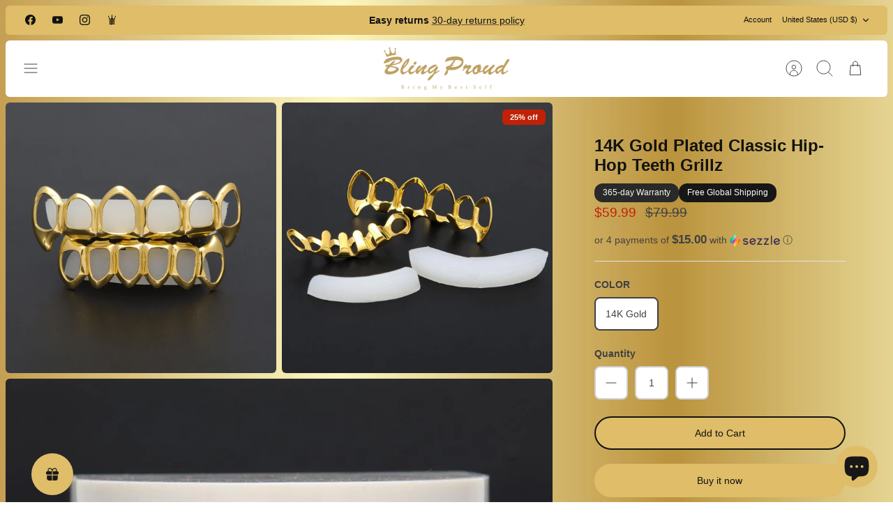

--- FILE ---
content_type: text/html; charset=utf-8
request_url: https://www.blingproud.com/collections/gold-collection/products/14k-gold-plated-classic-hip-hop-teeth-grillz
body_size: 69855
content:
<!DOCTYPE html><html lang="en" dir="ltr" class="no-js">
<head>
<script src="https://analytics.ahrefs.com/analytics.js" data-key="U9dDWhP94NytqjEu937DDg" async></script>
  <!-- Mode 4.1.1 -->

  <title>14K Gold Plated Classic Hip-Hop Teeth Grillz &ndash; Bling Proud | Redefining Urban Mid-Luxury Jewelry</title>

  <meta charset="utf-8" />
<meta name="viewport" content="width=device-width,initial-scale=1.0" />
<meta http-equiv="X-UA-Compatible" content="IE=edge">

<link rel="preconnect" href="https://cdn.shopify.com" crossorigin>
<link rel="preconnect" href="https://fonts.shopify.com" crossorigin>
<link rel="preconnect" href="https://monorail-edge.shopifysvc.com"><link rel="preload" href="//www.blingproud.com/cdn/shop/t/69/assets/vendor.min.js?v=171821347312696842561726799857" as="script">
<link rel="preload" href="//www.blingproud.com/cdn/shop/t/69/assets/theme.js?v=49844615550430399751726799857" as="script"><link rel="canonical" href="https://www.blingproud.com/products/14k-gold-plated-classic-hip-hop-teeth-grillz" /><link rel="icon" href="//www.blingproud.com/cdn/shop/files/png_fe2f8ee2-d3a3-48f9-864d-b6f133229c28.png?crop=center&height=48&v=1716282085&width=48" type="image/png"><meta name="description" content="The top and bottom Grillz set has everything you need, to shine and be proud of your gold teeth, without breaking the bank! Shine and look elegant like a rapstar! Suitable for Halloween party, hip-hop fashion performance and music concert.   Details Material Brass Finish 5 times plating for an everlasting shine Stone T">
<style>
    
    
    
    
    
    
    
    
    
    
    
  </style>

  <meta property="og:site_name" content="Bling Proud | Redefining Urban Mid-Luxury Jewelry">
<meta property="og:url" content="https://www.blingproud.com/products/14k-gold-plated-classic-hip-hop-teeth-grillz">
<meta property="og:title" content="14K Gold Plated Classic Hip-Hop Teeth Grillz">
<meta property="og:type" content="product">
<meta property="og:description" content="The top and bottom Grillz set has everything you need, to shine and be proud of your gold teeth, without breaking the bank! Shine and look elegant like a rapstar! Suitable for Halloween party, hip-hop fashion performance and music concert.   Details Material Brass Finish 5 times plating for an everlasting shine Stone T"><meta property="og:image" content="http://www.blingproud.com/cdn/shop/products/14k-gold-plated-classic-hip-hop-teeth-grillz-501152_1200x1200.jpg?v=1725345257">
  <meta property="og:image:secure_url" content="https://www.blingproud.com/cdn/shop/products/14k-gold-plated-classic-hip-hop-teeth-grillz-501152_1200x1200.jpg?v=1725345257">
  <meta property="og:image:width" content="1000">
  <meta property="og:image:height" content="1000"><meta property="og:price:amount" content="59.99">
  <meta property="og:price:currency" content="USD"><meta name="twitter:card" content="summary_large_image">
<meta name="twitter:title" content="14K Gold Plated Classic Hip-Hop Teeth Grillz">
<meta name="twitter:description" content="The top and bottom Grillz set has everything you need, to shine and be proud of your gold teeth, without breaking the bank! Shine and look elegant like a rapstar! Suitable for Halloween party, hip-hop fashion performance and music concert.   Details Material Brass Finish 5 times plating for an everlasting shine Stone T">


  <link href="//www.blingproud.com/cdn/shop/t/69/assets/styles.css?v=171955604295162220851765508400" rel="stylesheet" type="text/css" media="all" />
<link rel="stylesheet" href="//www.blingproud.com/cdn/shop/t/69/assets/swatches.css?v=116379991471864679181728133670" media="print" onload="this.media='all'">
    <noscript><link rel="stylesheet" href="//www.blingproud.com/cdn/shop/t/69/assets/swatches.css?v=116379991471864679181728133670"></noscript><script>
    document.documentElement.className = document.documentElement.className.replace('no-js', 'js');
    window.theme = window.theme || {};
    theme.money_format_with_product_code_preference = "\u003cspan class=money\u003e${{amount}}\u003c\/span\u003e";
    theme.money_format = "\u003cspan class=money\u003e${{amount}}\u003c\/span\u003e";
    theme.strings = {
      previous: "Previous",
      next: "Next",
      addressError: "Error looking up that address",
      addressNoResults: "No results for that address",
      addressQueryLimit: "You have exceeded the Google API usage limit. Consider upgrading to a \u003ca href=\"https:\/\/developers.google.com\/maps\/premium\/usage-limits\"\u003ePremium Plan\u003c\/a\u003e.",
      authError: "There was a problem authenticating your Google Maps API Key.",
      icon_labels_left: "Left",
      icon_labels_right: "Right",
      icon_labels_down: "Down",
      icon_labels_close: "Close",
      icon_labels_plus: "Plus",
      imageSlider: "Image slider",
      cart_terms_confirmation: "You must agree to the terms and conditions before continuing.",
      cart_general_quantity_too_high: "You can only have [QUANTITY] in your cart",
      products_listing_from: "From",
      products_product_add_to_cart: "Add to Cart",
      products_variant_no_stock: "Sold out",
      products_variant_non_existent: "Unavailable",
      products_product_pick_a: "Pick a",
      general_navigation_menu_toggle_aria_label: "Toggle menu",
      general_accessibility_labels_close: "Close",
      products_product_added_to_cart: "Added to cart",
      general_quick_search_pages: "Pages",
      general_quick_search_no_results: "Sorry, we couldn\u0026#39;t find any results"
    };
    theme.routes = {
      search_url: '/search',
      cart_url: '/cart',
      cart_add_url: '/cart/add.js',
      cart_change_url: '/cart/change.js',
      cart_update_url: '/cart/update.js',
      predictive_search_url: '/search/suggest'
    };
    theme.settings = {
      cart_type: "drawer",
      after_add_to_cart: "drawer",
      quickbuy_style: "button",
      quickbuy_visibility: "always",
      avoid_orphans: true,
      qb_enable_sticky_cols: true,
      show_search_suggestions: true
    };

    theme.enqueueStyleUpdateQueue = [];
    theme.enqueueStyleUpdateTimeoutId = null;
    theme.enqueueStyleUpdate = (cb) => {
      clearTimeout(theme.enqueueStyleUpdateTimeoutId);
      theme.enqueueStyleUpdateQueue.push(cb);
      theme.enqueueStyleUpdateTimeoutId = setTimeout(() => {
        while (theme.enqueueStyleUpdateQueue.length > 0) {
          theme.enqueueStyleUpdateQueue.pop()();
        }
      }, 0);
    }
  </script>

  <script src="//www.blingproud.com/cdn/shop/t/69/assets/vendor.min.js?v=171821347312696842561726799857" defer></script>
  <script src="//www.blingproud.com/cdn/shop/t/69/assets/theme.js?v=49844615550430399751726799857" defer></script>

  <!-- pxu-sections-js start DO NOT EDIT --><script src="//www.blingproud.com/cdn/shop/t/69/assets/pxu-sections.js?v=134293646728746377821731728354" defer></script><!-- DO NOT EDIT pxu-sections-js end-->
<script>window.performance && window.performance.mark && window.performance.mark('shopify.content_for_header.start');</script><meta name="facebook-domain-verification" content="dz9c948h7snqp76mljj4bsjwunzbt0">
<meta name="facebook-domain-verification" content="8zog9s60hyzfviymdanxvv4hrhqc88">
<meta name="facebook-domain-verification" content="brnv02rcdyd5lmt1pby6u7d3unlsb6">
<meta name="facebook-domain-verification" content="5s83agvh2x4ui8wqpp7tblonnmj2ke">
<meta id="shopify-digital-wallet" name="shopify-digital-wallet" content="/47995388070/digital_wallets/dialog">
<meta name="shopify-checkout-api-token" content="70f5ce0a64d75f7a5032806ba8aa343f">
<meta id="in-context-paypal-metadata" data-shop-id="47995388070" data-venmo-supported="false" data-environment="production" data-locale="en_US" data-paypal-v4="true" data-currency="USD">
<link rel="alternate" hreflang="x-default" href="https://www.blingproud.com/products/14k-gold-plated-classic-hip-hop-teeth-grillz">
<link rel="alternate" hreflang="en" href="https://www.blingproud.com/products/14k-gold-plated-classic-hip-hop-teeth-grillz">
<link rel="alternate" hreflang="en-AU" href="https://www.blingproud.com/en-au/products/14k-gold-plated-classic-hip-hop-teeth-grillz">
<link rel="alternate" type="application/json+oembed" href="https://www.blingproud.com/products/14k-gold-plated-classic-hip-hop-teeth-grillz.oembed">
<script async="async" src="/checkouts/internal/preloads.js?locale=en-US"></script>
<link rel="preconnect" href="https://shop.app" crossorigin="anonymous">
<script async="async" src="https://shop.app/checkouts/internal/preloads.js?locale=en-US&shop_id=47995388070" crossorigin="anonymous"></script>
<script id="apple-pay-shop-capabilities" type="application/json">{"shopId":47995388070,"countryCode":"HK","currencyCode":"USD","merchantCapabilities":["supports3DS"],"merchantId":"gid:\/\/shopify\/Shop\/47995388070","merchantName":"Bling Proud | Redefining Urban Mid-Luxury Jewelry","requiredBillingContactFields":["postalAddress","email","phone"],"requiredShippingContactFields":["postalAddress","email","phone"],"shippingType":"shipping","supportedNetworks":["visa","masterCard","amex"],"total":{"type":"pending","label":"Bling Proud | Redefining Urban Mid-Luxury Jewelry","amount":"1.00"},"shopifyPaymentsEnabled":true,"supportsSubscriptions":true}</script>
<script id="shopify-features" type="application/json">{"accessToken":"70f5ce0a64d75f7a5032806ba8aa343f","betas":["rich-media-storefront-analytics"],"domain":"www.blingproud.com","predictiveSearch":true,"shopId":47995388070,"locale":"en"}</script>
<script>var Shopify = Shopify || {};
Shopify.shop = "bling-proud.myshopify.com";
Shopify.locale = "en";
Shopify.currency = {"active":"USD","rate":"1.0"};
Shopify.country = "US";
Shopify.theme = {"name":"Mode","id":143964602601,"schema_name":"Mode","schema_version":"4.1.1","theme_store_id":1578,"role":"main"};
Shopify.theme.handle = "null";
Shopify.theme.style = {"id":null,"handle":null};
Shopify.cdnHost = "www.blingproud.com/cdn";
Shopify.routes = Shopify.routes || {};
Shopify.routes.root = "/";</script>
<script type="module">!function(o){(o.Shopify=o.Shopify||{}).modules=!0}(window);</script>
<script>!function(o){function n(){var o=[];function n(){o.push(Array.prototype.slice.apply(arguments))}return n.q=o,n}var t=o.Shopify=o.Shopify||{};t.loadFeatures=n(),t.autoloadFeatures=n()}(window);</script>
<script>
  window.ShopifyPay = window.ShopifyPay || {};
  window.ShopifyPay.apiHost = "shop.app\/pay";
  window.ShopifyPay.redirectState = null;
</script>
<script id="shop-js-analytics" type="application/json">{"pageType":"product"}</script>
<script defer="defer" async type="module" src="//www.blingproud.com/cdn/shopifycloud/shop-js/modules/v2/client.init-shop-cart-sync_BN7fPSNr.en.esm.js"></script>
<script defer="defer" async type="module" src="//www.blingproud.com/cdn/shopifycloud/shop-js/modules/v2/chunk.common_Cbph3Kss.esm.js"></script>
<script defer="defer" async type="module" src="//www.blingproud.com/cdn/shopifycloud/shop-js/modules/v2/chunk.modal_DKumMAJ1.esm.js"></script>
<script type="module">
  await import("//www.blingproud.com/cdn/shopifycloud/shop-js/modules/v2/client.init-shop-cart-sync_BN7fPSNr.en.esm.js");
await import("//www.blingproud.com/cdn/shopifycloud/shop-js/modules/v2/chunk.common_Cbph3Kss.esm.js");
await import("//www.blingproud.com/cdn/shopifycloud/shop-js/modules/v2/chunk.modal_DKumMAJ1.esm.js");

  window.Shopify.SignInWithShop?.initShopCartSync?.({"fedCMEnabled":true,"windoidEnabled":true});

</script>
<script>
  window.Shopify = window.Shopify || {};
  if (!window.Shopify.featureAssets) window.Shopify.featureAssets = {};
  window.Shopify.featureAssets['shop-js'] = {"shop-cart-sync":["modules/v2/client.shop-cart-sync_CJVUk8Jm.en.esm.js","modules/v2/chunk.common_Cbph3Kss.esm.js","modules/v2/chunk.modal_DKumMAJ1.esm.js"],"init-fed-cm":["modules/v2/client.init-fed-cm_7Fvt41F4.en.esm.js","modules/v2/chunk.common_Cbph3Kss.esm.js","modules/v2/chunk.modal_DKumMAJ1.esm.js"],"init-shop-email-lookup-coordinator":["modules/v2/client.init-shop-email-lookup-coordinator_Cc088_bR.en.esm.js","modules/v2/chunk.common_Cbph3Kss.esm.js","modules/v2/chunk.modal_DKumMAJ1.esm.js"],"init-windoid":["modules/v2/client.init-windoid_hPopwJRj.en.esm.js","modules/v2/chunk.common_Cbph3Kss.esm.js","modules/v2/chunk.modal_DKumMAJ1.esm.js"],"shop-button":["modules/v2/client.shop-button_B0jaPSNF.en.esm.js","modules/v2/chunk.common_Cbph3Kss.esm.js","modules/v2/chunk.modal_DKumMAJ1.esm.js"],"shop-cash-offers":["modules/v2/client.shop-cash-offers_DPIskqss.en.esm.js","modules/v2/chunk.common_Cbph3Kss.esm.js","modules/v2/chunk.modal_DKumMAJ1.esm.js"],"shop-toast-manager":["modules/v2/client.shop-toast-manager_CK7RT69O.en.esm.js","modules/v2/chunk.common_Cbph3Kss.esm.js","modules/v2/chunk.modal_DKumMAJ1.esm.js"],"init-shop-cart-sync":["modules/v2/client.init-shop-cart-sync_BN7fPSNr.en.esm.js","modules/v2/chunk.common_Cbph3Kss.esm.js","modules/v2/chunk.modal_DKumMAJ1.esm.js"],"init-customer-accounts-sign-up":["modules/v2/client.init-customer-accounts-sign-up_CfPf4CXf.en.esm.js","modules/v2/client.shop-login-button_DeIztwXF.en.esm.js","modules/v2/chunk.common_Cbph3Kss.esm.js","modules/v2/chunk.modal_DKumMAJ1.esm.js"],"pay-button":["modules/v2/client.pay-button_CgIwFSYN.en.esm.js","modules/v2/chunk.common_Cbph3Kss.esm.js","modules/v2/chunk.modal_DKumMAJ1.esm.js"],"init-customer-accounts":["modules/v2/client.init-customer-accounts_DQ3x16JI.en.esm.js","modules/v2/client.shop-login-button_DeIztwXF.en.esm.js","modules/v2/chunk.common_Cbph3Kss.esm.js","modules/v2/chunk.modal_DKumMAJ1.esm.js"],"avatar":["modules/v2/client.avatar_BTnouDA3.en.esm.js"],"init-shop-for-new-customer-accounts":["modules/v2/client.init-shop-for-new-customer-accounts_CsZy_esa.en.esm.js","modules/v2/client.shop-login-button_DeIztwXF.en.esm.js","modules/v2/chunk.common_Cbph3Kss.esm.js","modules/v2/chunk.modal_DKumMAJ1.esm.js"],"shop-follow-button":["modules/v2/client.shop-follow-button_BRMJjgGd.en.esm.js","modules/v2/chunk.common_Cbph3Kss.esm.js","modules/v2/chunk.modal_DKumMAJ1.esm.js"],"checkout-modal":["modules/v2/client.checkout-modal_B9Drz_yf.en.esm.js","modules/v2/chunk.common_Cbph3Kss.esm.js","modules/v2/chunk.modal_DKumMAJ1.esm.js"],"shop-login-button":["modules/v2/client.shop-login-button_DeIztwXF.en.esm.js","modules/v2/chunk.common_Cbph3Kss.esm.js","modules/v2/chunk.modal_DKumMAJ1.esm.js"],"lead-capture":["modules/v2/client.lead-capture_DXYzFM3R.en.esm.js","modules/v2/chunk.common_Cbph3Kss.esm.js","modules/v2/chunk.modal_DKumMAJ1.esm.js"],"shop-login":["modules/v2/client.shop-login_CA5pJqmO.en.esm.js","modules/v2/chunk.common_Cbph3Kss.esm.js","modules/v2/chunk.modal_DKumMAJ1.esm.js"],"payment-terms":["modules/v2/client.payment-terms_BxzfvcZJ.en.esm.js","modules/v2/chunk.common_Cbph3Kss.esm.js","modules/v2/chunk.modal_DKumMAJ1.esm.js"]};
</script>
<script>(function() {
  var isLoaded = false;
  function asyncLoad() {
    if (isLoaded) return;
    isLoaded = true;
    var urls = ["https:\/\/tabs.stationmade.com\/registered-scripts\/tabs-by-station.js?shop=bling-proud.myshopify.com","https:\/\/sdks.automizely.com\/conversions\/v1\/conversions.js?app_connection_id=2f5d6acf0f624859a83d55192454de01\u0026mapped_org_id=cc6e0663a07de070374620a40199462a_v1\u0026shop=bling-proud.myshopify.com","https:\/\/cdn1.avada.io\/flying-pages\/module.js?shop=bling-proud.myshopify.com","https:\/\/cdn.getcarro.com\/script-tags\/all\/050820094100.js?shop=bling-proud.myshopify.com","https:\/\/loox.io\/widget\/VJWI1zMNSq\/loox.1617633989881.js?shop=bling-proud.myshopify.com","https:\/\/seo.apps.avada.io\/avada-seo-installed.js?shop=bling-proud.myshopify.com","\/\/cdn.shopify.com\/proxy\/a6364256c2fbf600d91455f49f4861bb8dc360090ea1736c315a8f70c9418d02\/obscure-escarpment-2240.herokuapp.com\/js\/best_custom_product_options.js?shop=bling-proud.myshopify.com\u0026sp-cache-control=cHVibGljLCBtYXgtYWdlPTkwMA","https:\/\/cdncozyantitheft.addons.business\/js\/script_tags\/bling-proud\/P5IVLgrzrUxPc3L9ZJyNBhSRz5pTURKu.js?shop=bling-proud.myshopify.com","https:\/\/cdn.zigpoll.com\/zigpoll-shopify-embed.js?accountId=63ef7b79e49ddc0bf6130346\u0026shop=bling-proud.myshopify.com"];
    for (var i = 0; i < urls.length; i++) {
      var s = document.createElement('script');
      s.type = 'text/javascript';
      s.async = true;
      s.src = urls[i];
      var x = document.getElementsByTagName('script')[0];
      x.parentNode.insertBefore(s, x);
    }
  };
  if(window.attachEvent) {
    window.attachEvent('onload', asyncLoad);
  } else {
    window.addEventListener('load', asyncLoad, false);
  }
})();</script>
<script id="__st">var __st={"a":47995388070,"offset":28800,"reqid":"4e772954-9aee-4e50-9f88-e78ecef4d254-1770149449","pageurl":"www.blingproud.com\/collections\/gold-collection\/products\/14k-gold-plated-classic-hip-hop-teeth-grillz","u":"ad25bddbf0e2","p":"product","rtyp":"product","rid":5765236523174};</script>
<script>window.ShopifyPaypalV4VisibilityTracking = true;</script>
<script id="captcha-bootstrap">!function(){'use strict';const t='contact',e='account',n='new_comment',o=[[t,t],['blogs',n],['comments',n],[t,'customer']],c=[[e,'customer_login'],[e,'guest_login'],[e,'recover_customer_password'],[e,'create_customer']],r=t=>t.map((([t,e])=>`form[action*='/${t}']:not([data-nocaptcha='true']) input[name='form_type'][value='${e}']`)).join(','),a=t=>()=>t?[...document.querySelectorAll(t)].map((t=>t.form)):[];function s(){const t=[...o],e=r(t);return a(e)}const i='password',u='form_key',d=['recaptcha-v3-token','g-recaptcha-response','h-captcha-response',i],f=()=>{try{return window.sessionStorage}catch{return}},m='__shopify_v',_=t=>t.elements[u];function p(t,e,n=!1){try{const o=window.sessionStorage,c=JSON.parse(o.getItem(e)),{data:r}=function(t){const{data:e,action:n}=t;return t[m]||n?{data:e,action:n}:{data:t,action:n}}(c);for(const[e,n]of Object.entries(r))t.elements[e]&&(t.elements[e].value=n);n&&o.removeItem(e)}catch(o){console.error('form repopulation failed',{error:o})}}const l='form_type',E='cptcha';function T(t){t.dataset[E]=!0}const w=window,h=w.document,L='Shopify',v='ce_forms',y='captcha';let A=!1;((t,e)=>{const n=(g='f06e6c50-85a8-45c8-87d0-21a2b65856fe',I='https://cdn.shopify.com/shopifycloud/storefront-forms-hcaptcha/ce_storefront_forms_captcha_hcaptcha.v1.5.2.iife.js',D={infoText:'Protected by hCaptcha',privacyText:'Privacy',termsText:'Terms'},(t,e,n)=>{const o=w[L][v],c=o.bindForm;if(c)return c(t,g,e,D).then(n);var r;o.q.push([[t,g,e,D],n]),r=I,A||(h.body.append(Object.assign(h.createElement('script'),{id:'captcha-provider',async:!0,src:r})),A=!0)});var g,I,D;w[L]=w[L]||{},w[L][v]=w[L][v]||{},w[L][v].q=[],w[L][y]=w[L][y]||{},w[L][y].protect=function(t,e){n(t,void 0,e),T(t)},Object.freeze(w[L][y]),function(t,e,n,w,h,L){const[v,y,A,g]=function(t,e,n){const i=e?o:[],u=t?c:[],d=[...i,...u],f=r(d),m=r(i),_=r(d.filter((([t,e])=>n.includes(e))));return[a(f),a(m),a(_),s()]}(w,h,L),I=t=>{const e=t.target;return e instanceof HTMLFormElement?e:e&&e.form},D=t=>v().includes(t);t.addEventListener('submit',(t=>{const e=I(t);if(!e)return;const n=D(e)&&!e.dataset.hcaptchaBound&&!e.dataset.recaptchaBound,o=_(e),c=g().includes(e)&&(!o||!o.value);(n||c)&&t.preventDefault(),c&&!n&&(function(t){try{if(!f())return;!function(t){const e=f();if(!e)return;const n=_(t);if(!n)return;const o=n.value;o&&e.removeItem(o)}(t);const e=Array.from(Array(32),(()=>Math.random().toString(36)[2])).join('');!function(t,e){_(t)||t.append(Object.assign(document.createElement('input'),{type:'hidden',name:u})),t.elements[u].value=e}(t,e),function(t,e){const n=f();if(!n)return;const o=[...t.querySelectorAll(`input[type='${i}']`)].map((({name:t})=>t)),c=[...d,...o],r={};for(const[a,s]of new FormData(t).entries())c.includes(a)||(r[a]=s);n.setItem(e,JSON.stringify({[m]:1,action:t.action,data:r}))}(t,e)}catch(e){console.error('failed to persist form',e)}}(e),e.submit())}));const S=(t,e)=>{t&&!t.dataset[E]&&(n(t,e.some((e=>e===t))),T(t))};for(const o of['focusin','change'])t.addEventListener(o,(t=>{const e=I(t);D(e)&&S(e,y())}));const B=e.get('form_key'),M=e.get(l),P=B&&M;t.addEventListener('DOMContentLoaded',(()=>{const t=y();if(P)for(const e of t)e.elements[l].value===M&&p(e,B);[...new Set([...A(),...v().filter((t=>'true'===t.dataset.shopifyCaptcha))])].forEach((e=>S(e,t)))}))}(h,new URLSearchParams(w.location.search),n,t,e,['guest_login'])})(!0,!0)}();</script>
<script integrity="sha256-4kQ18oKyAcykRKYeNunJcIwy7WH5gtpwJnB7kiuLZ1E=" data-source-attribution="shopify.loadfeatures" defer="defer" src="//www.blingproud.com/cdn/shopifycloud/storefront/assets/storefront/load_feature-a0a9edcb.js" crossorigin="anonymous"></script>
<script crossorigin="anonymous" defer="defer" src="//www.blingproud.com/cdn/shopifycloud/storefront/assets/shopify_pay/storefront-65b4c6d7.js?v=20250812"></script>
<script data-source-attribution="shopify.dynamic_checkout.dynamic.init">var Shopify=Shopify||{};Shopify.PaymentButton=Shopify.PaymentButton||{isStorefrontPortableWallets:!0,init:function(){window.Shopify.PaymentButton.init=function(){};var t=document.createElement("script");t.src="https://www.blingproud.com/cdn/shopifycloud/portable-wallets/latest/portable-wallets.en.js",t.type="module",document.head.appendChild(t)}};
</script>
<script data-source-attribution="shopify.dynamic_checkout.buyer_consent">
  function portableWalletsHideBuyerConsent(e){var t=document.getElementById("shopify-buyer-consent"),n=document.getElementById("shopify-subscription-policy-button");t&&n&&(t.classList.add("hidden"),t.setAttribute("aria-hidden","true"),n.removeEventListener("click",e))}function portableWalletsShowBuyerConsent(e){var t=document.getElementById("shopify-buyer-consent"),n=document.getElementById("shopify-subscription-policy-button");t&&n&&(t.classList.remove("hidden"),t.removeAttribute("aria-hidden"),n.addEventListener("click",e))}window.Shopify?.PaymentButton&&(window.Shopify.PaymentButton.hideBuyerConsent=portableWalletsHideBuyerConsent,window.Shopify.PaymentButton.showBuyerConsent=portableWalletsShowBuyerConsent);
</script>
<script>
  function portableWalletsCleanup(e){e&&e.src&&console.error("Failed to load portable wallets script "+e.src);var t=document.querySelectorAll("shopify-accelerated-checkout .shopify-payment-button__skeleton, shopify-accelerated-checkout-cart .wallet-cart-button__skeleton"),e=document.getElementById("shopify-buyer-consent");for(let e=0;e<t.length;e++)t[e].remove();e&&e.remove()}function portableWalletsNotLoadedAsModule(e){e instanceof ErrorEvent&&"string"==typeof e.message&&e.message.includes("import.meta")&&"string"==typeof e.filename&&e.filename.includes("portable-wallets")&&(window.removeEventListener("error",portableWalletsNotLoadedAsModule),window.Shopify.PaymentButton.failedToLoad=e,"loading"===document.readyState?document.addEventListener("DOMContentLoaded",window.Shopify.PaymentButton.init):window.Shopify.PaymentButton.init())}window.addEventListener("error",portableWalletsNotLoadedAsModule);
</script>

<script type="module" src="https://www.blingproud.com/cdn/shopifycloud/portable-wallets/latest/portable-wallets.en.js" onError="portableWalletsCleanup(this)" crossorigin="anonymous"></script>
<script nomodule>
  document.addEventListener("DOMContentLoaded", portableWalletsCleanup);
</script>

<script id='scb4127' type='text/javascript' async='' src='https://www.blingproud.com/cdn/shopifycloud/privacy-banner/storefront-banner.js'></script><link id="shopify-accelerated-checkout-styles" rel="stylesheet" media="screen" href="https://www.blingproud.com/cdn/shopifycloud/portable-wallets/latest/accelerated-checkout-backwards-compat.css" crossorigin="anonymous">
<style id="shopify-accelerated-checkout-cart">
        #shopify-buyer-consent {
  margin-top: 1em;
  display: inline-block;
  width: 100%;
}

#shopify-buyer-consent.hidden {
  display: none;
}

#shopify-subscription-policy-button {
  background: none;
  border: none;
  padding: 0;
  text-decoration: underline;
  font-size: inherit;
  cursor: pointer;
}

#shopify-subscription-policy-button::before {
  box-shadow: none;
}

      </style>
<script id="sections-script" data-sections="related-products" defer="defer" src="//www.blingproud.com/cdn/shop/t/69/compiled_assets/scripts.js?v=14198"></script>
<script>window.performance && window.performance.mark && window.performance.mark('shopify.content_for_header.end');</script>
<!-- pxu-sections-css start DO NOT EDIT --><link href="//www.blingproud.com/cdn/shop/t/69/assets/pxu-sections.css?v=84821930138579763911731728353" rel="stylesheet" type="text/css" media="all" /><!-- DO NOT EDIT pxu-sections-css end-->
   <!-- GW CUSTOM STYLES  -->
    <style>
      .gw-widget-placeholder-BL-wrapper {
        width: 60px;
        height: 60px;
      }
    </style>
<!-- BEGIN app block: shopify://apps/cozy-antitheft/blocks/Cozy_Antitheft_Script_1.0.0/a34a1874-f183-4394-8a9a-1e3f3275f1a7 --><script src="https://cozyantitheft.addons.business/js/script_tags/bling-proud/default/protect.js?shop=bling-proud.myshopify.com" async type="text/javascript"></script>


<!-- END app block --><!-- BEGIN app block: shopify://apps/vo-product-options/blocks/embed-block/430cbd7b-bd20-4c16-ba41-db6f4c645164 --><script>var bcpo_product={"id":5765236523174,"title":"14K Gold Plated Classic Hip-Hop Teeth Grillz","handle":"14k-gold-plated-classic-hip-hop-teeth-grillz","description":"\u003cp\u003eThe top and bottom Grillz set has everything you need, to shine and be proud of your gold teeth, without breaking the bank!\u003c\/p\u003e\n\u003cp\u003eShine and look elegant like a rapstar! Suitable for Halloween party, hip-hop fashion performance and music concert.\u003cbr\u003e\u003cb data-mce-fragment=\"1\"\u003e\u003c\/b\u003e\u003c\/p\u003e\n\u003cp data-mce-fragment=\"1\"\u003e \u003c\/p\u003e\n\u003ch4 data-mce-fragment=\"1\"\u003e\n\u003cb data-mce-fragment=\"1\"\u003eDetails\u003c\/b\u003e\u003cbr data-mce-fragment=\"1\"\u003e\n\u003c\/h4\u003e\n\u003cdiv class=\"rte__table-wrapper\" data-mce-fragment=\"1\"\u003e\n\u003cdiv class=\"rte__table-wrapper\" data-mce-fragment=\"1\"\u003e\n\u003cdiv class=\"rte__table-wrapper\" data-mce-fragment=\"1\"\u003e\n\u003cdiv class=\"rte__table-wrapper\" data-mce-fragment=\"1\"\u003e\n\u003cdiv class=\"rte__table-wrapper\" data-mce-fragment=\"1\"\u003e\n\u003ctable class=\"table table-bordered\" data-mce-fragment=\"1\"\u003e\n\u003ctbody data-mce-fragment=\"1\"\u003e\n\u003ctr data-mce-fragment=\"1\"\u003e\n\u003ctd data-mce-fragment=\"1\"\u003e\u003cspan data-mce-fragment=\"1\"\u003eMaterial\u003c\/span\u003e\u003c\/td\u003e\n\u003ctd data-mce-fragment=\"1\"\u003e\u003cspan data-mce-fragment=\"1\"\u003eBrass\u003c\/span\u003e\u003c\/td\u003e\n\u003c\/tr\u003e\n\u003ctr data-mce-fragment=\"1\"\u003e\n\u003ctd data-mce-fragment=\"1\"\u003e\u003cspan data-mce-fragment=\"1\"\u003eFinish\u003c\/span\u003e\u003c\/td\u003e\n\u003ctd data-mce-fragment=\"1\"\u003e\u003cspan data-mce-fragment=\"1\"\u003e5 times plating for an everlasting shine\u003c\/span\u003e\u003c\/td\u003e\n\u003c\/tr\u003e\n\u003ctr data-mce-fragment=\"1\"\u003e\n\u003ctd data-mce-fragment=\"1\"\u003e\u003cspan data-mce-fragment=\"1\"\u003eStone Type\u003c\/span\u003e\u003c\/td\u003e\n\u003ctd data-mce-fragment=\"1\"\u003e\u003cspan data-mce-fragment=\"1\"\u003eCubic Zirconia Stones with 5A quality\u003c\/span\u003e\u003c\/td\u003e\n\u003c\/tr\u003e\n\u003ctr data-mce-fragment=\"1\"\u003e\n\u003ctd data-mce-fragment=\"1\"\u003e\u003cspan data-mce-fragment=\"1\"\u003eStone Setting\u003cbr data-mce-fragment=\"1\"\u003e\u003c\/span\u003e\u003c\/td\u003e\n\u003ctd data-mce-fragment=\"1\"\u003e\u003cspan data-mce-fragment=\"1\"\u003eMicro Pave\u003c\/span\u003e\u003c\/td\u003e\n\u003c\/tr\u003e\n\u003ctr data-mce-fragment=\"1\"\u003e\n\u003ctd data-mce-fragment=\"1\"\u003e\u003cspan data-mce-fragment=\"1\"\u003eTop Grillz\u003c\/span\u003e\u003c\/td\u003e\n\u003ctd data-mce-fragment=\"1\"\u003e\u003cspan data-mce-fragment=\"1\"\u003e5.3*1.3cm\u003c\/span\u003e\u003c\/td\u003e\n\u003c\/tr\u003e\n\u003ctr data-mce-fragment=\"1\"\u003e\n\u003ctd data-mce-fragment=\"1\"\u003eBottom Grillz\u003c\/td\u003e\n\u003ctd data-mce-fragment=\"1\"\u003e\u003cspan data-mce-fragment=\"1\"\u003e4.1*1.1cm\u003c\/span\u003e\u003c\/td\u003e\n\u003c\/tr\u003e\n\u003ctr data-mce-fragment=\"1\"\u003e\n\u003ctd data-mce-fragment=\"1\"\u003e\u003cspan data-mce-fragment=\"1\"\u003eWeight\u003c\/span\u003e\u003c\/td\u003e\n\u003ctd data-mce-fragment=\"1\"\u003e\u003cspan data-mce-fragment=\"1\"\u003e11g\u003c\/span\u003e\u003c\/td\u003e\n\u003c\/tr\u003e\n\u003ctr data-mce-fragment=\"1\"\u003e\n\u003ctd data-mce-fragment=\"1\"\u003e\u003cspan data-mce-fragment=\"1\"\u003ePackage Content\u003c\/span\u003e\u003c\/td\u003e\n\u003ctd data-mce-fragment=\"1\"\u003e\u003cspan data-mce-fragment=\"1\"\u003eA set of grillz, a gift box, a warranty card\u003c\/span\u003e\u003c\/td\u003e\n\u003c\/tr\u003e\n\u003c\/tbody\u003e\n\u003c\/table\u003e\n\u003c\/div\u003e\n\u003c\/div\u003e\n\u003cp data-mce-fragment=\"1\"\u003e \u003cbr data-mce-fragment=\"1\"\u003e\u003c\/p\u003e\n\u003ch4 data-mce-fragment=\"1\"\u003e\u003cb data-mce-fragment=\"1\"\u003eHow to wear\u003c\/b\u003e\u003c\/h4\u003e\n\u003cp data-mce-fragment=\"1\"\u003e\u003cb data-mce-fragment=\"1\"\u003e\u003cimg alt=\"\" src=\"https:\/\/cdn.shopify.com\/s\/files\/1\/0479\/9538\/8070\/files\/HTB1A6PcaDjxK1Rjy0Fnq6yBaFXaa.jpg__wps_480x480.jpg?v=1601177291\"\u003e\u003c\/b\u003e\u003c\/p\u003e\n\u003c\/div\u003e\n\u003c\/div\u003e\n\u003c\/div\u003e","published_at":"2020-09-27T15:03:57+08:00","created_at":"2020-09-27T15:03:55+08:00","vendor":"Bling Proud","type":"","tags":["GRILLZ"],"price":5999,"price_min":5999,"price_max":5999,"available":true,"price_varies":false,"compare_at_price":7999,"compare_at_price_min":7999,"compare_at_price_max":7999,"compare_at_price_varies":false,"variants":[{"id":36381791944870,"title":"14K Gold","option1":"14K Gold","option2":null,"option3":null,"sku":"BPGRILZCL001","requires_shipping":true,"taxable":false,"featured_image":null,"available":true,"name":"14K Gold Plated Classic Hip-Hop Teeth Grillz - 14K Gold","public_title":"14K Gold","options":["14K Gold"],"price":5999,"weight":0,"compare_at_price":7999,"inventory_management":"shopify","barcode":"","requires_selling_plan":false,"selling_plan_allocations":[]}],"images":["\/\/www.blingproud.com\/cdn\/shop\/products\/14k-gold-plated-classic-hip-hop-teeth-grillz-501152.jpg?v=1725345257","\/\/www.blingproud.com\/cdn\/shop\/products\/14k-gold-plated-classic-hip-hop-teeth-grillz-293034.jpg?v=1725344012","\/\/www.blingproud.com\/cdn\/shop\/products\/14k-gold-plated-classic-hip-hop-teeth-grillz-155586.jpg?v=1725345445"],"featured_image":"\/\/www.blingproud.com\/cdn\/shop\/products\/14k-gold-plated-classic-hip-hop-teeth-grillz-501152.jpg?v=1725345257","options":["COLOR"],"media":[{"alt":"14K Gold Plated Classic Hip-Hop Teeth Grillz ","id":33654837084393,"position":1,"preview_image":{"aspect_ratio":1.0,"height":1000,"width":1000,"src":"\/\/www.blingproud.com\/cdn\/shop\/products\/14k-gold-plated-classic-hip-hop-teeth-grillz-501152.jpg?v=1725345257"},"aspect_ratio":1.0,"height":1000,"media_type":"image","src":"\/\/www.blingproud.com\/cdn\/shop\/products\/14k-gold-plated-classic-hip-hop-teeth-grillz-501152.jpg?v=1725345257","width":1000},{"alt":"14K Gold Plated Classic Hip-Hop Teeth Grillz ","id":33654789046505,"position":2,"preview_image":{"aspect_ratio":1.0,"height":1000,"width":1000,"src":"\/\/www.blingproud.com\/cdn\/shop\/products\/14k-gold-plated-classic-hip-hop-teeth-grillz-293034.jpg?v=1725344012"},"aspect_ratio":1.0,"height":1000,"media_type":"image","src":"\/\/www.blingproud.com\/cdn\/shop\/products\/14k-gold-plated-classic-hip-hop-teeth-grillz-293034.jpg?v=1725344012","width":1000},{"alt":"14K Gold Plated Classic Hip-Hop Teeth Grillz ","id":33654842851561,"position":3,"preview_image":{"aspect_ratio":1.0,"height":1000,"width":1000,"src":"\/\/www.blingproud.com\/cdn\/shop\/products\/14k-gold-plated-classic-hip-hop-teeth-grillz-155586.jpg?v=1725345445"},"aspect_ratio":1.0,"height":1000,"media_type":"image","src":"\/\/www.blingproud.com\/cdn\/shop\/products\/14k-gold-plated-classic-hip-hop-teeth-grillz-155586.jpg?v=1725345445","width":1000}],"requires_selling_plan":false,"selling_plan_groups":[],"content":"\u003cp\u003eThe top and bottom Grillz set has everything you need, to shine and be proud of your gold teeth, without breaking the bank!\u003c\/p\u003e\n\u003cp\u003eShine and look elegant like a rapstar! Suitable for Halloween party, hip-hop fashion performance and music concert.\u003cbr\u003e\u003cb data-mce-fragment=\"1\"\u003e\u003c\/b\u003e\u003c\/p\u003e\n\u003cp data-mce-fragment=\"1\"\u003e \u003c\/p\u003e\n\u003ch4 data-mce-fragment=\"1\"\u003e\n\u003cb data-mce-fragment=\"1\"\u003eDetails\u003c\/b\u003e\u003cbr data-mce-fragment=\"1\"\u003e\n\u003c\/h4\u003e\n\u003cdiv class=\"rte__table-wrapper\" data-mce-fragment=\"1\"\u003e\n\u003cdiv class=\"rte__table-wrapper\" data-mce-fragment=\"1\"\u003e\n\u003cdiv class=\"rte__table-wrapper\" data-mce-fragment=\"1\"\u003e\n\u003cdiv class=\"rte__table-wrapper\" data-mce-fragment=\"1\"\u003e\n\u003cdiv class=\"rte__table-wrapper\" data-mce-fragment=\"1\"\u003e\n\u003ctable class=\"table table-bordered\" data-mce-fragment=\"1\"\u003e\n\u003ctbody data-mce-fragment=\"1\"\u003e\n\u003ctr data-mce-fragment=\"1\"\u003e\n\u003ctd data-mce-fragment=\"1\"\u003e\u003cspan data-mce-fragment=\"1\"\u003eMaterial\u003c\/span\u003e\u003c\/td\u003e\n\u003ctd data-mce-fragment=\"1\"\u003e\u003cspan data-mce-fragment=\"1\"\u003eBrass\u003c\/span\u003e\u003c\/td\u003e\n\u003c\/tr\u003e\n\u003ctr data-mce-fragment=\"1\"\u003e\n\u003ctd data-mce-fragment=\"1\"\u003e\u003cspan data-mce-fragment=\"1\"\u003eFinish\u003c\/span\u003e\u003c\/td\u003e\n\u003ctd data-mce-fragment=\"1\"\u003e\u003cspan data-mce-fragment=\"1\"\u003e5 times plating for an everlasting shine\u003c\/span\u003e\u003c\/td\u003e\n\u003c\/tr\u003e\n\u003ctr data-mce-fragment=\"1\"\u003e\n\u003ctd data-mce-fragment=\"1\"\u003e\u003cspan data-mce-fragment=\"1\"\u003eStone Type\u003c\/span\u003e\u003c\/td\u003e\n\u003ctd data-mce-fragment=\"1\"\u003e\u003cspan data-mce-fragment=\"1\"\u003eCubic Zirconia Stones with 5A quality\u003c\/span\u003e\u003c\/td\u003e\n\u003c\/tr\u003e\n\u003ctr data-mce-fragment=\"1\"\u003e\n\u003ctd data-mce-fragment=\"1\"\u003e\u003cspan data-mce-fragment=\"1\"\u003eStone Setting\u003cbr data-mce-fragment=\"1\"\u003e\u003c\/span\u003e\u003c\/td\u003e\n\u003ctd data-mce-fragment=\"1\"\u003e\u003cspan data-mce-fragment=\"1\"\u003eMicro Pave\u003c\/span\u003e\u003c\/td\u003e\n\u003c\/tr\u003e\n\u003ctr data-mce-fragment=\"1\"\u003e\n\u003ctd data-mce-fragment=\"1\"\u003e\u003cspan data-mce-fragment=\"1\"\u003eTop Grillz\u003c\/span\u003e\u003c\/td\u003e\n\u003ctd data-mce-fragment=\"1\"\u003e\u003cspan data-mce-fragment=\"1\"\u003e5.3*1.3cm\u003c\/span\u003e\u003c\/td\u003e\n\u003c\/tr\u003e\n\u003ctr data-mce-fragment=\"1\"\u003e\n\u003ctd data-mce-fragment=\"1\"\u003eBottom Grillz\u003c\/td\u003e\n\u003ctd data-mce-fragment=\"1\"\u003e\u003cspan data-mce-fragment=\"1\"\u003e4.1*1.1cm\u003c\/span\u003e\u003c\/td\u003e\n\u003c\/tr\u003e\n\u003ctr data-mce-fragment=\"1\"\u003e\n\u003ctd data-mce-fragment=\"1\"\u003e\u003cspan data-mce-fragment=\"1\"\u003eWeight\u003c\/span\u003e\u003c\/td\u003e\n\u003ctd data-mce-fragment=\"1\"\u003e\u003cspan data-mce-fragment=\"1\"\u003e11g\u003c\/span\u003e\u003c\/td\u003e\n\u003c\/tr\u003e\n\u003ctr data-mce-fragment=\"1\"\u003e\n\u003ctd data-mce-fragment=\"1\"\u003e\u003cspan data-mce-fragment=\"1\"\u003ePackage Content\u003c\/span\u003e\u003c\/td\u003e\n\u003ctd data-mce-fragment=\"1\"\u003e\u003cspan data-mce-fragment=\"1\"\u003eA set of grillz, a gift box, a warranty card\u003c\/span\u003e\u003c\/td\u003e\n\u003c\/tr\u003e\n\u003c\/tbody\u003e\n\u003c\/table\u003e\n\u003c\/div\u003e\n\u003c\/div\u003e\n\u003cp data-mce-fragment=\"1\"\u003e \u003cbr data-mce-fragment=\"1\"\u003e\u003c\/p\u003e\n\u003ch4 data-mce-fragment=\"1\"\u003e\u003cb data-mce-fragment=\"1\"\u003eHow to wear\u003c\/b\u003e\u003c\/h4\u003e\n\u003cp data-mce-fragment=\"1\"\u003e\u003cb data-mce-fragment=\"1\"\u003e\u003cimg alt=\"\" src=\"https:\/\/cdn.shopify.com\/s\/files\/1\/0479\/9538\/8070\/files\/HTB1A6PcaDjxK1Rjy0Fnq6yBaFXaa.jpg__wps_480x480.jpg?v=1601177291\"\u003e\u003c\/b\u003e\u003c\/p\u003e\n\u003c\/div\u003e\n\u003c\/div\u003e\n\u003c\/div\u003e"}; bcpo_product.options_with_values = [{"name":"COLOR","position":1,"values":["14K Gold"]}];  var bcpo_settings=bcpo_settings || {"fallback":"default","auto_select":"on","load_main_image":"on","replaceImage":"on","border_style":"round","tooltips":"show","sold_out_style":"transparent","theme":"light","jumbo_colors":"medium","jumbo_images":"medium","circle_swatches":"on","inventory_style":"amazon","override_ajax":"on","add_price_addons":"off","theme2":"on","money_format2":"<span class=money>${{amount}} USD</span>","money_format_without_currency":"<span class=money>${{amount}}</span>","show_currency":"off","file_upload_warning":"off","global_auto_image_options":"","global_color_options":"","global_colors":[{"key":"","value":"ecf42f"}],"shop_currency":"USD"};var inventory_quantity = [];inventory_quantity.push(491);if(bcpo_product) { for (var i = 0; i < bcpo_product.variants.length; i += 1) { bcpo_product.variants[i].inventory_quantity = inventory_quantity[i]; }}window.bcpo = window.bcpo || {}; bcpo.cart = {"note":null,"attributes":{},"original_total_price":0,"total_price":0,"total_discount":0,"total_weight":0.0,"item_count":0,"items":[],"requires_shipping":false,"currency":"USD","items_subtotal_price":0,"cart_level_discount_applications":[],"checkout_charge_amount":0}; bcpo.ogFormData = FormData; bcpo.money_with_currency_format = "\u003cspan class=money\u003e${{amount}} USD\u003c\/span\u003e";bcpo.money_format = "\u003cspan class=money\u003e${{amount}}\u003c\/span\u003e"; if (bcpo_settings) { bcpo_settings.shop_currency = "USD";} else { var bcpo_settings = {shop_currency: "USD" }; }</script>


<!-- END app block --><!-- BEGIN app block: shopify://apps/pagefly-page-builder/blocks/app-embed/83e179f7-59a0-4589-8c66-c0dddf959200 -->

<!-- BEGIN app snippet: pagefly-cro-ab-testing-main -->







<script>
  ;(function () {
    const url = new URL(window.location)
    const viewParam = url.searchParams.get('view')
    if (viewParam && viewParam.includes('variant-pf-')) {
      url.searchParams.set('pf_v', viewParam)
      url.searchParams.delete('view')
      window.history.replaceState({}, '', url)
    }
  })()
</script>



<script type='module'>
  
  window.PAGEFLY_CRO = window.PAGEFLY_CRO || {}

  window.PAGEFLY_CRO['data_debug'] = {
    original_template_suffix: "all_products",
    allow_ab_test: false,
    ab_test_start_time: 0,
    ab_test_end_time: 0,
    today_date_time: 1770149450000,
  }
  window.PAGEFLY_CRO['GA4'] = { enabled: false}
</script>

<!-- END app snippet -->








  <script src='https://cdn.shopify.com/extensions/019c1c9b-69a5-75c7-99f1-f2ea136270a3/pagefly-page-builder-218/assets/pagefly-helper.js' defer='defer'></script>

  <script src='https://cdn.shopify.com/extensions/019c1c9b-69a5-75c7-99f1-f2ea136270a3/pagefly-page-builder-218/assets/pagefly-general-helper.js' defer='defer'></script>

  <script src='https://cdn.shopify.com/extensions/019c1c9b-69a5-75c7-99f1-f2ea136270a3/pagefly-page-builder-218/assets/pagefly-snap-slider.js' defer='defer'></script>

  <script src='https://cdn.shopify.com/extensions/019c1c9b-69a5-75c7-99f1-f2ea136270a3/pagefly-page-builder-218/assets/pagefly-slideshow-v3.js' defer='defer'></script>

  <script src='https://cdn.shopify.com/extensions/019c1c9b-69a5-75c7-99f1-f2ea136270a3/pagefly-page-builder-218/assets/pagefly-slideshow-v4.js' defer='defer'></script>

  <script src='https://cdn.shopify.com/extensions/019c1c9b-69a5-75c7-99f1-f2ea136270a3/pagefly-page-builder-218/assets/pagefly-glider.js' defer='defer'></script>

  <script src='https://cdn.shopify.com/extensions/019c1c9b-69a5-75c7-99f1-f2ea136270a3/pagefly-page-builder-218/assets/pagefly-slideshow-v1-v2.js' defer='defer'></script>

  <script src='https://cdn.shopify.com/extensions/019c1c9b-69a5-75c7-99f1-f2ea136270a3/pagefly-page-builder-218/assets/pagefly-product-media.js' defer='defer'></script>

  <script src='https://cdn.shopify.com/extensions/019c1c9b-69a5-75c7-99f1-f2ea136270a3/pagefly-page-builder-218/assets/pagefly-product.js' defer='defer'></script>


<script id='pagefly-helper-data' type='application/json'>
  {
    "page_optimization": {
      "assets_prefetching": false
    },
    "elements_asset_mapper": {
      "Accordion": "https://cdn.shopify.com/extensions/019c1c9b-69a5-75c7-99f1-f2ea136270a3/pagefly-page-builder-218/assets/pagefly-accordion.js",
      "Accordion3": "https://cdn.shopify.com/extensions/019c1c9b-69a5-75c7-99f1-f2ea136270a3/pagefly-page-builder-218/assets/pagefly-accordion3.js",
      "CountDown": "https://cdn.shopify.com/extensions/019c1c9b-69a5-75c7-99f1-f2ea136270a3/pagefly-page-builder-218/assets/pagefly-countdown.js",
      "GMap1": "https://cdn.shopify.com/extensions/019c1c9b-69a5-75c7-99f1-f2ea136270a3/pagefly-page-builder-218/assets/pagefly-gmap.js",
      "GMap2": "https://cdn.shopify.com/extensions/019c1c9b-69a5-75c7-99f1-f2ea136270a3/pagefly-page-builder-218/assets/pagefly-gmap.js",
      "GMapBasicV2": "https://cdn.shopify.com/extensions/019c1c9b-69a5-75c7-99f1-f2ea136270a3/pagefly-page-builder-218/assets/pagefly-gmap.js",
      "GMapAdvancedV2": "https://cdn.shopify.com/extensions/019c1c9b-69a5-75c7-99f1-f2ea136270a3/pagefly-page-builder-218/assets/pagefly-gmap.js",
      "HTML.Video": "https://cdn.shopify.com/extensions/019c1c9b-69a5-75c7-99f1-f2ea136270a3/pagefly-page-builder-218/assets/pagefly-htmlvideo.js",
      "HTML.Video2": "https://cdn.shopify.com/extensions/019c1c9b-69a5-75c7-99f1-f2ea136270a3/pagefly-page-builder-218/assets/pagefly-htmlvideo2.js",
      "HTML.Video3": "https://cdn.shopify.com/extensions/019c1c9b-69a5-75c7-99f1-f2ea136270a3/pagefly-page-builder-218/assets/pagefly-htmlvideo2.js",
      "BackgroundVideo": "https://cdn.shopify.com/extensions/019c1c9b-69a5-75c7-99f1-f2ea136270a3/pagefly-page-builder-218/assets/pagefly-htmlvideo2.js",
      "Instagram": "https://cdn.shopify.com/extensions/019c1c9b-69a5-75c7-99f1-f2ea136270a3/pagefly-page-builder-218/assets/pagefly-instagram.js",
      "Instagram2": "https://cdn.shopify.com/extensions/019c1c9b-69a5-75c7-99f1-f2ea136270a3/pagefly-page-builder-218/assets/pagefly-instagram.js",
      "Insta3": "https://cdn.shopify.com/extensions/019c1c9b-69a5-75c7-99f1-f2ea136270a3/pagefly-page-builder-218/assets/pagefly-instagram3.js",
      "Tabs": "https://cdn.shopify.com/extensions/019c1c9b-69a5-75c7-99f1-f2ea136270a3/pagefly-page-builder-218/assets/pagefly-tab.js",
      "Tabs3": "https://cdn.shopify.com/extensions/019c1c9b-69a5-75c7-99f1-f2ea136270a3/pagefly-page-builder-218/assets/pagefly-tab3.js",
      "ProductBox": "https://cdn.shopify.com/extensions/019c1c9b-69a5-75c7-99f1-f2ea136270a3/pagefly-page-builder-218/assets/pagefly-cart.js",
      "FBPageBox2": "https://cdn.shopify.com/extensions/019c1c9b-69a5-75c7-99f1-f2ea136270a3/pagefly-page-builder-218/assets/pagefly-facebook.js",
      "FBLikeButton2": "https://cdn.shopify.com/extensions/019c1c9b-69a5-75c7-99f1-f2ea136270a3/pagefly-page-builder-218/assets/pagefly-facebook.js",
      "TwitterFeed2": "https://cdn.shopify.com/extensions/019c1c9b-69a5-75c7-99f1-f2ea136270a3/pagefly-page-builder-218/assets/pagefly-twitter.js",
      "Paragraph4": "https://cdn.shopify.com/extensions/019c1c9b-69a5-75c7-99f1-f2ea136270a3/pagefly-page-builder-218/assets/pagefly-paragraph4.js",

      "AliReviews": "https://cdn.shopify.com/extensions/019c1c9b-69a5-75c7-99f1-f2ea136270a3/pagefly-page-builder-218/assets/pagefly-3rd-elements.js",
      "BackInStock": "https://cdn.shopify.com/extensions/019c1c9b-69a5-75c7-99f1-f2ea136270a3/pagefly-page-builder-218/assets/pagefly-3rd-elements.js",
      "GloboBackInStock": "https://cdn.shopify.com/extensions/019c1c9b-69a5-75c7-99f1-f2ea136270a3/pagefly-page-builder-218/assets/pagefly-3rd-elements.js",
      "GrowaveWishlist": "https://cdn.shopify.com/extensions/019c1c9b-69a5-75c7-99f1-f2ea136270a3/pagefly-page-builder-218/assets/pagefly-3rd-elements.js",
      "InfiniteOptionsShopPad": "https://cdn.shopify.com/extensions/019c1c9b-69a5-75c7-99f1-f2ea136270a3/pagefly-page-builder-218/assets/pagefly-3rd-elements.js",
      "InkybayProductPersonalizer": "https://cdn.shopify.com/extensions/019c1c9b-69a5-75c7-99f1-f2ea136270a3/pagefly-page-builder-218/assets/pagefly-3rd-elements.js",
      "LimeSpot": "https://cdn.shopify.com/extensions/019c1c9b-69a5-75c7-99f1-f2ea136270a3/pagefly-page-builder-218/assets/pagefly-3rd-elements.js",
      "Loox": "https://cdn.shopify.com/extensions/019c1c9b-69a5-75c7-99f1-f2ea136270a3/pagefly-page-builder-218/assets/pagefly-3rd-elements.js",
      "Opinew": "https://cdn.shopify.com/extensions/019c1c9b-69a5-75c7-99f1-f2ea136270a3/pagefly-page-builder-218/assets/pagefly-3rd-elements.js",
      "Powr": "https://cdn.shopify.com/extensions/019c1c9b-69a5-75c7-99f1-f2ea136270a3/pagefly-page-builder-218/assets/pagefly-3rd-elements.js",
      "ProductReviews": "https://cdn.shopify.com/extensions/019c1c9b-69a5-75c7-99f1-f2ea136270a3/pagefly-page-builder-218/assets/pagefly-3rd-elements.js",
      "PushOwl": "https://cdn.shopify.com/extensions/019c1c9b-69a5-75c7-99f1-f2ea136270a3/pagefly-page-builder-218/assets/pagefly-3rd-elements.js",
      "ReCharge": "https://cdn.shopify.com/extensions/019c1c9b-69a5-75c7-99f1-f2ea136270a3/pagefly-page-builder-218/assets/pagefly-3rd-elements.js",
      "Rivyo": "https://cdn.shopify.com/extensions/019c1c9b-69a5-75c7-99f1-f2ea136270a3/pagefly-page-builder-218/assets/pagefly-3rd-elements.js",
      "TrackingMore": "https://cdn.shopify.com/extensions/019c1c9b-69a5-75c7-99f1-f2ea136270a3/pagefly-page-builder-218/assets/pagefly-3rd-elements.js",
      "Vitals": "https://cdn.shopify.com/extensions/019c1c9b-69a5-75c7-99f1-f2ea136270a3/pagefly-page-builder-218/assets/pagefly-3rd-elements.js",
      "Wiser": "https://cdn.shopify.com/extensions/019c1c9b-69a5-75c7-99f1-f2ea136270a3/pagefly-page-builder-218/assets/pagefly-3rd-elements.js"
    },
    "custom_elements_mapper": {
      "pf-click-action-element": "https://cdn.shopify.com/extensions/019c1c9b-69a5-75c7-99f1-f2ea136270a3/pagefly-page-builder-218/assets/pagefly-click-action-element.js",
      "pf-dialog-element": "https://cdn.shopify.com/extensions/019c1c9b-69a5-75c7-99f1-f2ea136270a3/pagefly-page-builder-218/assets/pagefly-dialog-element.js"
    }
  }
</script>


<!-- END app block --><!-- BEGIN app block: shopify://apps/seguno-popups/blocks/popup-app-embed/f53bd66f-9a20-4ce2-ae2e-ccbd0148bd4b --><meta property="seguno:shop-id" content="47995388070" />


<!-- END app block --><!-- BEGIN app block: shopify://apps/simprosys-google-shopping-feed/blocks/core_settings_block/1f0b859e-9fa6-4007-97e8-4513aff5ff3b --><!-- BEGIN: GSF App Core Tags & Scripts by Simprosys Google Shopping Feed -->









<!-- END: GSF App Core Tags & Scripts by Simprosys Google Shopping Feed -->
<!-- END app block --><script src="https://cdn.shopify.com/extensions/019c2113-c50b-7db8-b903-2ff0e28bdca9/section-factory-54/assets/block-benefits-boxes-2.js" type="text/javascript" defer="defer"></script>
<script src="https://cdn.shopify.com/extensions/e8878072-2f6b-4e89-8082-94b04320908d/inbox-1254/assets/inbox-chat-loader.js" type="text/javascript" defer="defer"></script>
<script src="https://cdn.shopify.com/extensions/019c117e-67c0-75d3-bcfa-180390f4e89a/best-custom-product-options-419/assets/best_custom_product_options.js" type="text/javascript" defer="defer"></script>
<link href="https://cdn.shopify.com/extensions/019c117e-67c0-75d3-bcfa-180390f4e89a/best-custom-product-options-419/assets/bcpo-front.css" rel="stylesheet" type="text/css" media="all">
<script src="https://cdn.shopify.com/extensions/019c2113-c50b-7db8-b903-2ff0e28bdca9/section-factory-54/assets/block-sticky-atc.js" type="text/javascript" defer="defer"></script>
<link href="https://cdn.shopify.com/extensions/019c2113-c50b-7db8-b903-2ff0e28bdca9/section-factory-54/assets/block-sticky-atc.css" rel="stylesheet" type="text/css" media="all">
<script src="https://cdn.shopify.com/extensions/019c2113-c50b-7db8-b903-2ff0e28bdca9/section-factory-54/assets/block-product-addons.js" type="text/javascript" defer="defer"></script>
<link href="https://cdn.shopify.com/extensions/019c2113-c50b-7db8-b903-2ff0e28bdca9/section-factory-54/assets/block-product-addons.css" rel="stylesheet" type="text/css" media="all">
<script src="https://cdn.shopify.com/extensions/6646ada4-f051-4e84-a3fc-5a62d4e4013b/forms-2302/assets/shopify-forms-loader.js" type="text/javascript" defer="defer"></script>
<script src="https://cdn.shopify.com/extensions/0199c427-df3e-7dbf-8171-b4fecbfad766/popup-11/assets/popup.js" type="text/javascript" defer="defer"></script>
<script src="https://cdn.shopify.com/extensions/019c2113-c50b-7db8-b903-2ff0e28bdca9/section-factory-54/assets/block-badge.js" type="text/javascript" defer="defer"></script>
<link href="https://monorail-edge.shopifysvc.com" rel="dns-prefetch">
<script>(function(){if ("sendBeacon" in navigator && "performance" in window) {try {var session_token_from_headers = performance.getEntriesByType('navigation')[0].serverTiming.find(x => x.name == '_s').description;} catch {var session_token_from_headers = undefined;}var session_cookie_matches = document.cookie.match(/_shopify_s=([^;]*)/);var session_token_from_cookie = session_cookie_matches && session_cookie_matches.length === 2 ? session_cookie_matches[1] : "";var session_token = session_token_from_headers || session_token_from_cookie || "";function handle_abandonment_event(e) {var entries = performance.getEntries().filter(function(entry) {return /monorail-edge.shopifysvc.com/.test(entry.name);});if (!window.abandonment_tracked && entries.length === 0) {window.abandonment_tracked = true;var currentMs = Date.now();var navigation_start = performance.timing.navigationStart;var payload = {shop_id: 47995388070,url: window.location.href,navigation_start,duration: currentMs - navigation_start,session_token,page_type: "product"};window.navigator.sendBeacon("https://monorail-edge.shopifysvc.com/v1/produce", JSON.stringify({schema_id: "online_store_buyer_site_abandonment/1.1",payload: payload,metadata: {event_created_at_ms: currentMs,event_sent_at_ms: currentMs}}));}}window.addEventListener('pagehide', handle_abandonment_event);}}());</script>
<script id="web-pixels-manager-setup">(function e(e,d,r,n,o){if(void 0===o&&(o={}),!Boolean(null===(a=null===(i=window.Shopify)||void 0===i?void 0:i.analytics)||void 0===a?void 0:a.replayQueue)){var i,a;window.Shopify=window.Shopify||{};var t=window.Shopify;t.analytics=t.analytics||{};var s=t.analytics;s.replayQueue=[],s.publish=function(e,d,r){return s.replayQueue.push([e,d,r]),!0};try{self.performance.mark("wpm:start")}catch(e){}var l=function(){var e={modern:/Edge?\/(1{2}[4-9]|1[2-9]\d|[2-9]\d{2}|\d{4,})\.\d+(\.\d+|)|Firefox\/(1{2}[4-9]|1[2-9]\d|[2-9]\d{2}|\d{4,})\.\d+(\.\d+|)|Chrom(ium|e)\/(9{2}|\d{3,})\.\d+(\.\d+|)|(Maci|X1{2}).+ Version\/(15\.\d+|(1[6-9]|[2-9]\d|\d{3,})\.\d+)([,.]\d+|)( \(\w+\)|)( Mobile\/\w+|) Safari\/|Chrome.+OPR\/(9{2}|\d{3,})\.\d+\.\d+|(CPU[ +]OS|iPhone[ +]OS|CPU[ +]iPhone|CPU IPhone OS|CPU iPad OS)[ +]+(15[._]\d+|(1[6-9]|[2-9]\d|\d{3,})[._]\d+)([._]\d+|)|Android:?[ /-](13[3-9]|1[4-9]\d|[2-9]\d{2}|\d{4,})(\.\d+|)(\.\d+|)|Android.+Firefox\/(13[5-9]|1[4-9]\d|[2-9]\d{2}|\d{4,})\.\d+(\.\d+|)|Android.+Chrom(ium|e)\/(13[3-9]|1[4-9]\d|[2-9]\d{2}|\d{4,})\.\d+(\.\d+|)|SamsungBrowser\/([2-9]\d|\d{3,})\.\d+/,legacy:/Edge?\/(1[6-9]|[2-9]\d|\d{3,})\.\d+(\.\d+|)|Firefox\/(5[4-9]|[6-9]\d|\d{3,})\.\d+(\.\d+|)|Chrom(ium|e)\/(5[1-9]|[6-9]\d|\d{3,})\.\d+(\.\d+|)([\d.]+$|.*Safari\/(?![\d.]+ Edge\/[\d.]+$))|(Maci|X1{2}).+ Version\/(10\.\d+|(1[1-9]|[2-9]\d|\d{3,})\.\d+)([,.]\d+|)( \(\w+\)|)( Mobile\/\w+|) Safari\/|Chrome.+OPR\/(3[89]|[4-9]\d|\d{3,})\.\d+\.\d+|(CPU[ +]OS|iPhone[ +]OS|CPU[ +]iPhone|CPU IPhone OS|CPU iPad OS)[ +]+(10[._]\d+|(1[1-9]|[2-9]\d|\d{3,})[._]\d+)([._]\d+|)|Android:?[ /-](13[3-9]|1[4-9]\d|[2-9]\d{2}|\d{4,})(\.\d+|)(\.\d+|)|Mobile Safari.+OPR\/([89]\d|\d{3,})\.\d+\.\d+|Android.+Firefox\/(13[5-9]|1[4-9]\d|[2-9]\d{2}|\d{4,})\.\d+(\.\d+|)|Android.+Chrom(ium|e)\/(13[3-9]|1[4-9]\d|[2-9]\d{2}|\d{4,})\.\d+(\.\d+|)|Android.+(UC? ?Browser|UCWEB|U3)[ /]?(15\.([5-9]|\d{2,})|(1[6-9]|[2-9]\d|\d{3,})\.\d+)\.\d+|SamsungBrowser\/(5\.\d+|([6-9]|\d{2,})\.\d+)|Android.+MQ{2}Browser\/(14(\.(9|\d{2,})|)|(1[5-9]|[2-9]\d|\d{3,})(\.\d+|))(\.\d+|)|K[Aa][Ii]OS\/(3\.\d+|([4-9]|\d{2,})\.\d+)(\.\d+|)/},d=e.modern,r=e.legacy,n=navigator.userAgent;return n.match(d)?"modern":n.match(r)?"legacy":"unknown"}(),u="modern"===l?"modern":"legacy",c=(null!=n?n:{modern:"",legacy:""})[u],f=function(e){return[e.baseUrl,"/wpm","/b",e.hashVersion,"modern"===e.buildTarget?"m":"l",".js"].join("")}({baseUrl:d,hashVersion:r,buildTarget:u}),m=function(e){var d=e.version,r=e.bundleTarget,n=e.surface,o=e.pageUrl,i=e.monorailEndpoint;return{emit:function(e){var a=e.status,t=e.errorMsg,s=(new Date).getTime(),l=JSON.stringify({metadata:{event_sent_at_ms:s},events:[{schema_id:"web_pixels_manager_load/3.1",payload:{version:d,bundle_target:r,page_url:o,status:a,surface:n,error_msg:t},metadata:{event_created_at_ms:s}}]});if(!i)return console&&console.warn&&console.warn("[Web Pixels Manager] No Monorail endpoint provided, skipping logging."),!1;try{return self.navigator.sendBeacon.bind(self.navigator)(i,l)}catch(e){}var u=new XMLHttpRequest;try{return u.open("POST",i,!0),u.setRequestHeader("Content-Type","text/plain"),u.send(l),!0}catch(e){return console&&console.warn&&console.warn("[Web Pixels Manager] Got an unhandled error while logging to Monorail."),!1}}}}({version:r,bundleTarget:l,surface:e.surface,pageUrl:self.location.href,monorailEndpoint:e.monorailEndpoint});try{o.browserTarget=l,function(e){var d=e.src,r=e.async,n=void 0===r||r,o=e.onload,i=e.onerror,a=e.sri,t=e.scriptDataAttributes,s=void 0===t?{}:t,l=document.createElement("script"),u=document.querySelector("head"),c=document.querySelector("body");if(l.async=n,l.src=d,a&&(l.integrity=a,l.crossOrigin="anonymous"),s)for(var f in s)if(Object.prototype.hasOwnProperty.call(s,f))try{l.dataset[f]=s[f]}catch(e){}if(o&&l.addEventListener("load",o),i&&l.addEventListener("error",i),u)u.appendChild(l);else{if(!c)throw new Error("Did not find a head or body element to append the script");c.appendChild(l)}}({src:f,async:!0,onload:function(){if(!function(){var e,d;return Boolean(null===(d=null===(e=window.Shopify)||void 0===e?void 0:e.analytics)||void 0===d?void 0:d.initialized)}()){var d=window.webPixelsManager.init(e)||void 0;if(d){var r=window.Shopify.analytics;r.replayQueue.forEach((function(e){var r=e[0],n=e[1],o=e[2];d.publishCustomEvent(r,n,o)})),r.replayQueue=[],r.publish=d.publishCustomEvent,r.visitor=d.visitor,r.initialized=!0}}},onerror:function(){return m.emit({status:"failed",errorMsg:"".concat(f," has failed to load")})},sri:function(e){var d=/^sha384-[A-Za-z0-9+/=]+$/;return"string"==typeof e&&d.test(e)}(c)?c:"",scriptDataAttributes:o}),m.emit({status:"loading"})}catch(e){m.emit({status:"failed",errorMsg:(null==e?void 0:e.message)||"Unknown error"})}}})({shopId: 47995388070,storefrontBaseUrl: "https://www.blingproud.com",extensionsBaseUrl: "https://extensions.shopifycdn.com/cdn/shopifycloud/web-pixels-manager",monorailEndpoint: "https://monorail-edge.shopifysvc.com/unstable/produce_batch",surface: "storefront-renderer",enabledBetaFlags: ["2dca8a86"],webPixelsConfigList: [{"id":"1283457257","configuration":"{\"account_ID\":\"227844\",\"google_analytics_tracking_tag\":\"1\",\"measurement_id\":\"2\",\"api_secret\":\"3\",\"shop_settings\":\"{\\\"custom_pixel_script\\\":\\\"https:\\\\\\\/\\\\\\\/storage.googleapis.com\\\\\\\/gsf-scripts\\\\\\\/custom-pixels\\\\\\\/bling-proud.js\\\"}\"}","eventPayloadVersion":"v1","runtimeContext":"LAX","scriptVersion":"c6b888297782ed4a1cba19cda43d6625","type":"APP","apiClientId":1558137,"privacyPurposes":[],"dataSharingAdjustments":{"protectedCustomerApprovalScopes":["read_customer_address","read_customer_email","read_customer_name","read_customer_personal_data","read_customer_phone"]}},{"id":"828670185","configuration":"{\"hashed_organization_id\":\"cc6e0663a07de070374620a40199462a_v1\",\"app_key\":\"bling-proud\",\"allow_collect_personal_data\":\"true\"}","eventPayloadVersion":"v1","runtimeContext":"STRICT","scriptVersion":"6f6660f15c595d517f203f6e1abcb171","type":"APP","apiClientId":2814809,"privacyPurposes":["ANALYTICS","MARKETING","SALE_OF_DATA"],"dataSharingAdjustments":{"protectedCustomerApprovalScopes":["read_customer_address","read_customer_email","read_customer_name","read_customer_personal_data","read_customer_phone"]}},{"id":"461701353","configuration":"{\"config\":\"{\\\"pixel_id\\\":\\\"G-BH8D2BCSLJ\\\",\\\"gtag_events\\\":[{\\\"type\\\":\\\"purchase\\\",\\\"action_label\\\":\\\"G-BH8D2BCSLJ\\\"},{\\\"type\\\":\\\"page_view\\\",\\\"action_label\\\":\\\"G-BH8D2BCSLJ\\\"},{\\\"type\\\":\\\"view_item\\\",\\\"action_label\\\":\\\"G-BH8D2BCSLJ\\\"},{\\\"type\\\":\\\"search\\\",\\\"action_label\\\":\\\"G-BH8D2BCSLJ\\\"},{\\\"type\\\":\\\"add_to_cart\\\",\\\"action_label\\\":\\\"G-BH8D2BCSLJ\\\"},{\\\"type\\\":\\\"begin_checkout\\\",\\\"action_label\\\":\\\"G-BH8D2BCSLJ\\\"},{\\\"type\\\":\\\"add_payment_info\\\",\\\"action_label\\\":\\\"G-BH8D2BCSLJ\\\"}],\\\"enable_monitoring_mode\\\":false}\"}","eventPayloadVersion":"v1","runtimeContext":"OPEN","scriptVersion":"b2a88bafab3e21179ed38636efcd8a93","type":"APP","apiClientId":1780363,"privacyPurposes":[],"dataSharingAdjustments":{"protectedCustomerApprovalScopes":["read_customer_address","read_customer_email","read_customer_name","read_customer_personal_data","read_customer_phone"]}},{"id":"180388073","configuration":"{\"pixel_id\":\"175263603934166\",\"pixel_type\":\"facebook_pixel\",\"metaapp_system_user_token\":\"-\"}","eventPayloadVersion":"v1","runtimeContext":"OPEN","scriptVersion":"ca16bc87fe92b6042fbaa3acc2fbdaa6","type":"APP","apiClientId":2329312,"privacyPurposes":["ANALYTICS","MARKETING","SALE_OF_DATA"],"dataSharingAdjustments":{"protectedCustomerApprovalScopes":["read_customer_address","read_customer_email","read_customer_name","read_customer_personal_data","read_customer_phone"]}},{"id":"67567849","configuration":"{\"tagID\":\"2614068686492\"}","eventPayloadVersion":"v1","runtimeContext":"STRICT","scriptVersion":"18031546ee651571ed29edbe71a3550b","type":"APP","apiClientId":3009811,"privacyPurposes":["ANALYTICS","MARKETING","SALE_OF_DATA"],"dataSharingAdjustments":{"protectedCustomerApprovalScopes":["read_customer_address","read_customer_email","read_customer_name","read_customer_personal_data","read_customer_phone"]}},{"id":"25395433","configuration":"{\"hashed_organization_id\":\"cc6e0663a07de070374620a40199462a_v1\",\"app_key\":\"bling-proud\",\"allow_collect_personal_data\":\"true\"}","eventPayloadVersion":"v1","runtimeContext":"STRICT","scriptVersion":"c3e64302e4c6a915b615bb03ddf3784a","type":"APP","apiClientId":111542,"privacyPurposes":["ANALYTICS","MARKETING","SALE_OF_DATA"],"dataSharingAdjustments":{"protectedCustomerApprovalScopes":["read_customer_address","read_customer_email","read_customer_name","read_customer_personal_data","read_customer_phone"]}},{"id":"30146793","eventPayloadVersion":"1","runtimeContext":"LAX","scriptVersion":"2","type":"CUSTOM","privacyPurposes":["SALE_OF_DATA"],"name":"Simprosys Custom Pixel"},{"id":"shopify-app-pixel","configuration":"{}","eventPayloadVersion":"v1","runtimeContext":"STRICT","scriptVersion":"0450","apiClientId":"shopify-pixel","type":"APP","privacyPurposes":["ANALYTICS","MARKETING"]},{"id":"shopify-custom-pixel","eventPayloadVersion":"v1","runtimeContext":"LAX","scriptVersion":"0450","apiClientId":"shopify-pixel","type":"CUSTOM","privacyPurposes":["ANALYTICS","MARKETING"]}],isMerchantRequest: false,initData: {"shop":{"name":"Bling Proud | Redefining Urban Mid-Luxury Jewelry","paymentSettings":{"currencyCode":"USD"},"myshopifyDomain":"bling-proud.myshopify.com","countryCode":"HK","storefrontUrl":"https:\/\/www.blingproud.com"},"customer":null,"cart":null,"checkout":null,"productVariants":[{"price":{"amount":59.99,"currencyCode":"USD"},"product":{"title":"14K Gold Plated Classic Hip-Hop Teeth Grillz","vendor":"Bling Proud","id":"5765236523174","untranslatedTitle":"14K Gold Plated Classic Hip-Hop Teeth Grillz","url":"\/products\/14k-gold-plated-classic-hip-hop-teeth-grillz","type":""},"id":"36381791944870","image":{"src":"\/\/www.blingproud.com\/cdn\/shop\/products\/14k-gold-plated-classic-hip-hop-teeth-grillz-501152.jpg?v=1725345257"},"sku":"BPGRILZCL001","title":"14K Gold","untranslatedTitle":"14K Gold"}],"purchasingCompany":null},},"https://www.blingproud.com/cdn","3918e4e0wbf3ac3cepc5707306mb02b36c6",{"modern":"","legacy":""},{"shopId":"47995388070","storefrontBaseUrl":"https:\/\/www.blingproud.com","extensionBaseUrl":"https:\/\/extensions.shopifycdn.com\/cdn\/shopifycloud\/web-pixels-manager","surface":"storefront-renderer","enabledBetaFlags":"[\"2dca8a86\"]","isMerchantRequest":"false","hashVersion":"3918e4e0wbf3ac3cepc5707306mb02b36c6","publish":"custom","events":"[[\"page_viewed\",{}],[\"product_viewed\",{\"productVariant\":{\"price\":{\"amount\":59.99,\"currencyCode\":\"USD\"},\"product\":{\"title\":\"14K Gold Plated Classic Hip-Hop Teeth Grillz\",\"vendor\":\"Bling Proud\",\"id\":\"5765236523174\",\"untranslatedTitle\":\"14K Gold Plated Classic Hip-Hop Teeth Grillz\",\"url\":\"\/products\/14k-gold-plated-classic-hip-hop-teeth-grillz\",\"type\":\"\"},\"id\":\"36381791944870\",\"image\":{\"src\":\"\/\/www.blingproud.com\/cdn\/shop\/products\/14k-gold-plated-classic-hip-hop-teeth-grillz-501152.jpg?v=1725345257\"},\"sku\":\"BPGRILZCL001\",\"title\":\"14K Gold\",\"untranslatedTitle\":\"14K Gold\"}}]]"});</script><script>
  window.ShopifyAnalytics = window.ShopifyAnalytics || {};
  window.ShopifyAnalytics.meta = window.ShopifyAnalytics.meta || {};
  window.ShopifyAnalytics.meta.currency = 'USD';
  var meta = {"product":{"id":5765236523174,"gid":"gid:\/\/shopify\/Product\/5765236523174","vendor":"Bling Proud","type":"","handle":"14k-gold-plated-classic-hip-hop-teeth-grillz","variants":[{"id":36381791944870,"price":5999,"name":"14K Gold Plated Classic Hip-Hop Teeth Grillz - 14K Gold","public_title":"14K Gold","sku":"BPGRILZCL001"}],"remote":false},"page":{"pageType":"product","resourceType":"product","resourceId":5765236523174,"requestId":"4e772954-9aee-4e50-9f88-e78ecef4d254-1770149449"}};
  for (var attr in meta) {
    window.ShopifyAnalytics.meta[attr] = meta[attr];
  }
</script>
<script class="analytics">
  (function () {
    var customDocumentWrite = function(content) {
      var jquery = null;

      if (window.jQuery) {
        jquery = window.jQuery;
      } else if (window.Checkout && window.Checkout.$) {
        jquery = window.Checkout.$;
      }

      if (jquery) {
        jquery('body').append(content);
      }
    };

    var hasLoggedConversion = function(token) {
      if (token) {
        return document.cookie.indexOf('loggedConversion=' + token) !== -1;
      }
      return false;
    }

    var setCookieIfConversion = function(token) {
      if (token) {
        var twoMonthsFromNow = new Date(Date.now());
        twoMonthsFromNow.setMonth(twoMonthsFromNow.getMonth() + 2);

        document.cookie = 'loggedConversion=' + token + '; expires=' + twoMonthsFromNow;
      }
    }

    var trekkie = window.ShopifyAnalytics.lib = window.trekkie = window.trekkie || [];
    if (trekkie.integrations) {
      return;
    }
    trekkie.methods = [
      'identify',
      'page',
      'ready',
      'track',
      'trackForm',
      'trackLink'
    ];
    trekkie.factory = function(method) {
      return function() {
        var args = Array.prototype.slice.call(arguments);
        args.unshift(method);
        trekkie.push(args);
        return trekkie;
      };
    };
    for (var i = 0; i < trekkie.methods.length; i++) {
      var key = trekkie.methods[i];
      trekkie[key] = trekkie.factory(key);
    }
    trekkie.load = function(config) {
      trekkie.config = config || {};
      trekkie.config.initialDocumentCookie = document.cookie;
      var first = document.getElementsByTagName('script')[0];
      var script = document.createElement('script');
      script.type = 'text/javascript';
      script.onerror = function(e) {
        var scriptFallback = document.createElement('script');
        scriptFallback.type = 'text/javascript';
        scriptFallback.onerror = function(error) {
                var Monorail = {
      produce: function produce(monorailDomain, schemaId, payload) {
        var currentMs = new Date().getTime();
        var event = {
          schema_id: schemaId,
          payload: payload,
          metadata: {
            event_created_at_ms: currentMs,
            event_sent_at_ms: currentMs
          }
        };
        return Monorail.sendRequest("https://" + monorailDomain + "/v1/produce", JSON.stringify(event));
      },
      sendRequest: function sendRequest(endpointUrl, payload) {
        // Try the sendBeacon API
        if (window && window.navigator && typeof window.navigator.sendBeacon === 'function' && typeof window.Blob === 'function' && !Monorail.isIos12()) {
          var blobData = new window.Blob([payload], {
            type: 'text/plain'
          });

          if (window.navigator.sendBeacon(endpointUrl, blobData)) {
            return true;
          } // sendBeacon was not successful

        } // XHR beacon

        var xhr = new XMLHttpRequest();

        try {
          xhr.open('POST', endpointUrl);
          xhr.setRequestHeader('Content-Type', 'text/plain');
          xhr.send(payload);
        } catch (e) {
          console.log(e);
        }

        return false;
      },
      isIos12: function isIos12() {
        return window.navigator.userAgent.lastIndexOf('iPhone; CPU iPhone OS 12_') !== -1 || window.navigator.userAgent.lastIndexOf('iPad; CPU OS 12_') !== -1;
      }
    };
    Monorail.produce('monorail-edge.shopifysvc.com',
      'trekkie_storefront_load_errors/1.1',
      {shop_id: 47995388070,
      theme_id: 143964602601,
      app_name: "storefront",
      context_url: window.location.href,
      source_url: "//www.blingproud.com/cdn/s/trekkie.storefront.b37867e0a413f1c9ade9179965a3871208e6387b.min.js"});

        };
        scriptFallback.async = true;
        scriptFallback.src = '//www.blingproud.com/cdn/s/trekkie.storefront.b37867e0a413f1c9ade9179965a3871208e6387b.min.js';
        first.parentNode.insertBefore(scriptFallback, first);
      };
      script.async = true;
      script.src = '//www.blingproud.com/cdn/s/trekkie.storefront.b37867e0a413f1c9ade9179965a3871208e6387b.min.js';
      first.parentNode.insertBefore(script, first);
    };
    trekkie.load(
      {"Trekkie":{"appName":"storefront","development":false,"defaultAttributes":{"shopId":47995388070,"isMerchantRequest":null,"themeId":143964602601,"themeCityHash":"1977386155879978035","contentLanguage":"en","currency":"USD","eventMetadataId":"e02d912f-390f-49f3-9280-8646d50e70c3"},"isServerSideCookieWritingEnabled":true,"monorailRegion":"shop_domain","enabledBetaFlags":["65f19447","b5387b81"]},"Session Attribution":{},"S2S":{"facebookCapiEnabled":true,"source":"trekkie-storefront-renderer","apiClientId":580111}}
    );

    var loaded = false;
    trekkie.ready(function() {
      if (loaded) return;
      loaded = true;

      window.ShopifyAnalytics.lib = window.trekkie;

      var originalDocumentWrite = document.write;
      document.write = customDocumentWrite;
      try { window.ShopifyAnalytics.merchantGoogleAnalytics.call(this); } catch(error) {};
      document.write = originalDocumentWrite;

      window.ShopifyAnalytics.lib.page(null,{"pageType":"product","resourceType":"product","resourceId":5765236523174,"requestId":"4e772954-9aee-4e50-9f88-e78ecef4d254-1770149449","shopifyEmitted":true});

      var match = window.location.pathname.match(/checkouts\/(.+)\/(thank_you|post_purchase)/)
      var token = match? match[1]: undefined;
      if (!hasLoggedConversion(token)) {
        setCookieIfConversion(token);
        window.ShopifyAnalytics.lib.track("Viewed Product",{"currency":"USD","variantId":36381791944870,"productId":5765236523174,"productGid":"gid:\/\/shopify\/Product\/5765236523174","name":"14K Gold Plated Classic Hip-Hop Teeth Grillz - 14K Gold","price":"59.99","sku":"BPGRILZCL001","brand":"Bling Proud","variant":"14K Gold","category":"","nonInteraction":true,"remote":false},undefined,undefined,{"shopifyEmitted":true});
      window.ShopifyAnalytics.lib.track("monorail:\/\/trekkie_storefront_viewed_product\/1.1",{"currency":"USD","variantId":36381791944870,"productId":5765236523174,"productGid":"gid:\/\/shopify\/Product\/5765236523174","name":"14K Gold Plated Classic Hip-Hop Teeth Grillz - 14K Gold","price":"59.99","sku":"BPGRILZCL001","brand":"Bling Proud","variant":"14K Gold","category":"","nonInteraction":true,"remote":false,"referer":"https:\/\/www.blingproud.com\/collections\/gold-collection\/products\/14k-gold-plated-classic-hip-hop-teeth-grillz"});
      }
    });


        var eventsListenerScript = document.createElement('script');
        eventsListenerScript.async = true;
        eventsListenerScript.src = "//www.blingproud.com/cdn/shopifycloud/storefront/assets/shop_events_listener-3da45d37.js";
        document.getElementsByTagName('head')[0].appendChild(eventsListenerScript);

})();</script>
  <script>
  if (!window.ga || (window.ga && typeof window.ga !== 'function')) {
    window.ga = function ga() {
      (window.ga.q = window.ga.q || []).push(arguments);
      if (window.Shopify && window.Shopify.analytics && typeof window.Shopify.analytics.publish === 'function') {
        window.Shopify.analytics.publish("ga_stub_called", {}, {sendTo: "google_osp_migration"});
      }
      console.error("Shopify's Google Analytics stub called with:", Array.from(arguments), "\nSee https://help.shopify.com/manual/promoting-marketing/pixels/pixel-migration#google for more information.");
    };
    if (window.Shopify && window.Shopify.analytics && typeof window.Shopify.analytics.publish === 'function') {
      window.Shopify.analytics.publish("ga_stub_initialized", {}, {sendTo: "google_osp_migration"});
    }
  }
</script>
<script
  defer
  src="https://www.blingproud.com/cdn/shopifycloud/perf-kit/shopify-perf-kit-3.1.0.min.js"
  data-application="storefront-renderer"
  data-shop-id="47995388070"
  data-render-region="gcp-us-central1"
  data-page-type="product"
  data-theme-instance-id="143964602601"
  data-theme-name="Mode"
  data-theme-version="4.1.1"
  data-monorail-region="shop_domain"
  data-resource-timing-sampling-rate="10"
  data-shs="true"
  data-shs-beacon="true"
  data-shs-export-with-fetch="true"
  data-shs-logs-sample-rate="1"
  data-shs-beacon-endpoint="https://www.blingproud.com/api/collect"
></script>
</head>

<body class="template-product
 swatch-method-standard swatch-style-listed image-load-anim-enabled" data-cc-animate-timeout="0"><script>
      if ('IntersectionObserver' in window) {
        document.body.classList.add("cc-animate-enabled");
      }
    </script><a class="skip-link visually-hidden" href="#content">Skip to content</a><!-- BEGIN sections: header-group -->
<div id="shopify-section-sections--18258428428521__announcement-bar" class="shopify-section shopify-section-group-header-group section-announcement-bar">

<div class="wide-container" data-cc-animate>
    <div id="section-id-sections--18258428428521__announcement-bar" class="announcement-bar
        card
        card--no-mb announcement-bar--with-announcement" data-section-type="announcement-bar">
      <style data-shopify>
        #section-id-sections--18258428428521__announcement-bar {
          --announcement-background: #DFBD69;
          --announcement-text: #121212;
          --link-underline: rgba(18, 18, 18, 0.6);
          --announcement-font-size: 14px;
        }
      </style>

      <div class="announcement-bar__left desktop-only">
        
<template class="js-replacement-custom-icon">
              <li>
                <a aria-label="" class="social-custom-mobile" target="_blank" rel="noopener" href="https://www.blingproud.com/pages/contact-us">
                  <img src="//www.blingproud.com/cdn/shop/files/8ee163965c752b4df31d594396825cee_36fdd531-88fd-4060-8e81-1557cb52163a_x30.png?v=1704445759" alt="" width="500" height="500"/>
                </a>
              </li>
            </template>

  <div class="social-links ">
    <ul class="social-links__list">
      
        <li><a aria-label="Facebook" class="facebook" target="_blank" rel="noopener" href="https://www.facebook.com/blingproudjewelry"><svg aria-hidden="true" focusable="false" class="icon icon-facebook" viewBox="2 2 16 16">
    <path fill="currentColor" d="M18 10.049C18 5.603 14.419 2 10 2c-4.419 0-8 3.603-8 8.049C2 14.067 4.925 17.396 8.75 18v-5.624H6.719v-2.328h2.03V8.275c0-2.017 1.195-3.132 3.023-3.132.874 0 1.79.158 1.79.158v1.98h-1.009c-.994 0-1.303.621-1.303 1.258v1.51h2.219l-.355 2.326H11.25V18c3.825-.604 6.75-3.933 6.75-7.951Z"/>
</svg></a></li>
      
      
        <li><a aria-label="Youtube" class="youtube" target="_blank" rel="noopener" href="https://www.youtube.com/@blingproud"><svg width="48px" height="34px" viewBox="0 0 48 34" version="1.1" xmlns="http://www.w3.org/2000/svg" xmlns:xlink="http://www.w3.org/1999/xlink">
    <title>Youtube</title>
    <g stroke="none" stroke-width="1" fill="none" fill-rule="evenodd">
        <g transform="translate(-567.000000, -302.000000)" fill="currentColor">
            <path d="M586.044,325.269916 L586.0425,311.687742 L599.0115,318.502244 L586.044,325.269916 Z M614.52,309.334163 C614.52,309.334163 614.0505,306.003199 612.612,304.536366 C610.7865,302.610299 608.7405,302.601235 607.803,302.489448 C601.086,302 591.0105,302 591.0105,302 L590.9895,302 C590.9895,302 580.914,302 574.197,302.489448 C573.258,302.601235 571.2135,302.610299 569.3865,304.536366 C567.948,306.003199 567.48,309.334163 567.48,309.334163 C567.48,309.334163 567,313.246723 567,317.157773 L567,320.82561 C567,324.73817 567.48,328.64922 567.48,328.64922 C567.48,328.64922 567.948,331.980184 569.3865,333.447016 C571.2135,335.373084 573.612,335.312658 574.68,335.513574 C578.52,335.885191 591,336 591,336 C591,336 601.086,335.984894 607.803,335.495446 C608.7405,335.382148 610.7865,335.373084 612.612,333.447016 C614.0505,331.980184 614.52,328.64922 614.52,328.64922 C614.52,328.64922 615,324.73817 615,320.82561 L615,317.157773 C615,313.246723 614.52,309.334163 614.52,309.334163 L614.52,309.334163 Z"></path>
        </g>
    </g>
</svg></a></li>
      
      
        <li><a aria-label="Instagram" class="instagram" target="_blank" rel="noopener" href="https://www.instagram.com/blingproudjewelry/"><svg width="48px" height="48px" viewBox="0 0 48 48" version="1.1" xmlns="http://www.w3.org/2000/svg" xmlns:xlink="http://www.w3.org/1999/xlink">
    <title>Instagram</title>
    <defs></defs>
    <g stroke="none" stroke-width="1" fill="none" fill-rule="evenodd">
        <g transform="translate(-642.000000, -295.000000)" fill="currentColor">
            <path d="M666.000048,295 C659.481991,295 658.664686,295.027628 656.104831,295.144427 C653.550311,295.260939 651.805665,295.666687 650.279088,296.260017 C648.700876,296.873258 647.362454,297.693897 646.028128,299.028128 C644.693897,300.362454 643.873258,301.700876 643.260017,303.279088 C642.666687,304.805665 642.260939,306.550311 642.144427,309.104831 C642.027628,311.664686 642,312.481991 642,319.000048 C642,325.518009 642.027628,326.335314 642.144427,328.895169 C642.260939,331.449689 642.666687,333.194335 643.260017,334.720912 C643.873258,336.299124 644.693897,337.637546 646.028128,338.971872 C647.362454,340.306103 648.700876,341.126742 650.279088,341.740079 C651.805665,342.333313 653.550311,342.739061 656.104831,342.855573 C658.664686,342.972372 659.481991,343 666.000048,343 C672.518009,343 673.335314,342.972372 675.895169,342.855573 C678.449689,342.739061 680.194335,342.333313 681.720912,341.740079 C683.299124,341.126742 684.637546,340.306103 685.971872,338.971872 C687.306103,337.637546 688.126742,336.299124 688.740079,334.720912 C689.333313,333.194335 689.739061,331.449689 689.855573,328.895169 C689.972372,326.335314 690,325.518009 690,319.000048 C690,312.481991 689.972372,311.664686 689.855573,309.104831 C689.739061,306.550311 689.333313,304.805665 688.740079,303.279088 C688.126742,301.700876 687.306103,300.362454 685.971872,299.028128 C684.637546,297.693897 683.299124,296.873258 681.720912,296.260017 C680.194335,295.666687 678.449689,295.260939 675.895169,295.144427 C673.335314,295.027628 672.518009,295 666.000048,295 Z M666.000048,299.324317 C672.40826,299.324317 673.167356,299.348801 675.69806,299.464266 C678.038036,299.570966 679.308818,299.961946 680.154513,300.290621 C681.274771,300.725997 682.074262,301.246066 682.91405,302.08595 C683.753934,302.925738 684.274003,303.725229 684.709379,304.845487 C685.038054,305.691182 685.429034,306.961964 685.535734,309.30194 C685.651199,311.832644 685.675683,312.59174 685.675683,319.000048 C685.675683,325.40826 685.651199,326.167356 685.535734,328.69806 C685.429034,331.038036 685.038054,332.308818 684.709379,333.154513 C684.274003,334.274771 683.753934,335.074262 682.91405,335.91405 C682.074262,336.753934 681.274771,337.274003 680.154513,337.709379 C679.308818,338.038054 678.038036,338.429034 675.69806,338.535734 C673.167737,338.651199 672.408736,338.675683 666.000048,338.675683 C659.591264,338.675683 658.832358,338.651199 656.30194,338.535734 C653.961964,338.429034 652.691182,338.038054 651.845487,337.709379 C650.725229,337.274003 649.925738,336.753934 649.08595,335.91405 C648.246161,335.074262 647.725997,334.274771 647.290621,333.154513 C646.961946,332.308818 646.570966,331.038036 646.464266,328.69806 C646.348801,326.167356 646.324317,325.40826 646.324317,319.000048 C646.324317,312.59174 646.348801,311.832644 646.464266,309.30194 C646.570966,306.961964 646.961946,305.691182 647.290621,304.845487 C647.725997,303.725229 648.246066,302.925738 649.08595,302.08595 C649.925738,301.246066 650.725229,300.725997 651.845487,300.290621 C652.691182,299.961946 653.961964,299.570966 656.30194,299.464266 C658.832644,299.348801 659.59174,299.324317 666.000048,299.324317 Z M666.000048,306.675683 C659.193424,306.675683 653.675683,312.193424 653.675683,319.000048 C653.675683,325.806576 659.193424,331.324317 666.000048,331.324317 C672.806576,331.324317 678.324317,325.806576 678.324317,319.000048 C678.324317,312.193424 672.806576,306.675683 666.000048,306.675683 Z M666.000048,327 C661.581701,327 658,323.418299 658,319.000048 C658,314.581701 661.581701,311 666.000048,311 C670.418299,311 674,314.581701 674,319.000048 C674,323.418299 670.418299,327 666.000048,327 Z M681.691284,306.188768 C681.691284,307.779365 680.401829,309.068724 678.811232,309.068724 C677.22073,309.068724 675.931276,307.779365 675.931276,306.188768 C675.931276,304.598171 677.22073,303.308716 678.811232,303.308716 C680.401829,303.308716 681.691284,304.598171 681.691284,306.188768 Z"></path>
        </g>
    </g>
</svg></a></li>
      
      
      
      
      
      
      
      
      
      
      
      
      
      
      

      
        <li>
          <a aria-label="" class="social-custom" target="_blank" rel="noopener" href="https://www.blingproud.com/pages/contact-us">
            <img src="//www.blingproud.com/cdn/shop/files/8ee163965c752b4df31d594396825cee_36fdd531-88fd-4060-8e81-1557cb52163a_x30.png?v=1704445759" alt="" width="500" height="500"/>
          </a>
        </li>
      
    </ul>
  </div>


        
      </div>

      <div class="announcement-bar__middle"><div class="announcement-bar__announcements"><div class="announcement"
                data-bg="#DFBD69"
                data-text="#121212"
                data-underline="rgba(18, 18, 18, 0.6)" >
                <div class="announcement__text"><p><strong>Free global </strong><a href="https://www.blingproud.com/pages/shipping-policy" title="https://www.blingproud.com/pages/shipping-policy">shipping</a><strong> on all orders.</strong></p></div>
              </div><div class="announcement announcement--inactive"
                data-bg="#DFBD69"
                data-text="#121212"
                data-underline="rgba(18, 18, 18, 0.6)" >
                <div class="announcement__text"><p><strong>Easy returns </strong><a href="/policies/refund-policy" title="Refund Policy">30-day returns policy</a></p></div>
              </div></div><div class="announcement-bar__announcement-controller">
              <button class="announcement-button announcement-button--previous btn--plain-text" aria-label="Previous"><svg xmlns="http://www.w3.org/2000/svg" width="24" height="24" viewBox="0 0 24 24" fill="none" stroke="currentColor" stroke-width="2" stroke-linecap="round" stroke-linejoin="round" class="icon feather feather-chevron-left"><title>Left</title><polyline points="15 18 9 12 15 6"></polyline></svg></button>
              <button class="announcement-button announcement-button--next btn--plain-text" aria-label="Next"><svg xmlns="http://www.w3.org/2000/svg" width="24" height="24" viewBox="0 0 24 24" fill="none" stroke="currentColor" stroke-width="2" stroke-linecap="round" stroke-linejoin="round" class="icon feather feather-chevron-right"><title>Right</title><polyline points="9 18 15 12 9 6"></polyline></svg></button>
            </div></div>

      <div class="announcement-bar__right desktop-only">
        
          <span class="inline-menu">
            
              <a class="inline-menu__link announcement-bar__link" href="https://account.blingproud.com">Account</a>
            
          </span>
        
        
          <div class="header-disclosures js-only">
            <form method="post" action="/localization" id="localization_form_annbar" accept-charset="UTF-8" class="selectors-form" enctype="multipart/form-data"><input type="hidden" name="form_type" value="localization" /><input type="hidden" name="utf8" value="✓" /><input type="hidden" name="_method" value="put" /><input type="hidden" name="return_to" value="/collections/gold-collection/products/14k-gold-plated-classic-hip-hop-teeth-grillz" /><div class="selectors-form__item">
      <div class="visually-hidden" id="country-heading-annbar">
        Currency
      </div>

      <div class="disclosure" data-disclosure-country>
        <button type="button" class="disclosure__toggle" aria-expanded="false" aria-controls="country-list-annbar" aria-describedby="country-heading-annbar" data-disclosure-toggle>
          United States (USD&nbsp;$)
          <span class="disclosure__toggle-arrow" role="presentation"><svg xmlns="http://www.w3.org/2000/svg" width="24" height="24" viewBox="0 0 24 24" fill="none" stroke="currentColor" stroke-width="2" stroke-linecap="round" stroke-linejoin="round" class="feather feather-chevron-down"><title>Down</title><polyline points="6 9 12 15 18 9"></polyline></svg></span>
        </button>
        <ul id="country-list-annbar" class="disclosure-list" data-disclosure-list>
          
            <li class="disclosure-list__item">
              <a class="disclosure-list__option disclosure-option-with-parts" href="#" data-value="AR" data-disclosure-option>
                <span class="disclosure-option-with-parts__part">Argentina</span> <span class="disclosure-option-with-parts__part">(USD&nbsp;$)</span>
              </a>
            </li>
            <li class="disclosure-list__item">
              <a class="disclosure-list__option disclosure-option-with-parts" href="#" data-value="AU" data-disclosure-option>
                <span class="disclosure-option-with-parts__part">Australia</span> <span class="disclosure-option-with-parts__part">(AUD&nbsp;$)</span>
              </a>
            </li>
            <li class="disclosure-list__item">
              <a class="disclosure-list__option disclosure-option-with-parts" href="#" data-value="AT" data-disclosure-option>
                <span class="disclosure-option-with-parts__part">Austria</span> <span class="disclosure-option-with-parts__part">(EUR&nbsp;€)</span>
              </a>
            </li>
            <li class="disclosure-list__item">
              <a class="disclosure-list__option disclosure-option-with-parts" href="#" data-value="BE" data-disclosure-option>
                <span class="disclosure-option-with-parts__part">Belgium</span> <span class="disclosure-option-with-parts__part">(EUR&nbsp;€)</span>
              </a>
            </li>
            <li class="disclosure-list__item">
              <a class="disclosure-list__option disclosure-option-with-parts" href="#" data-value="BR" data-disclosure-option>
                <span class="disclosure-option-with-parts__part">Brazil</span> <span class="disclosure-option-with-parts__part">(USD&nbsp;$)</span>
              </a>
            </li>
            <li class="disclosure-list__item">
              <a class="disclosure-list__option disclosure-option-with-parts" href="#" data-value="BG" data-disclosure-option>
                <span class="disclosure-option-with-parts__part">Bulgaria</span> <span class="disclosure-option-with-parts__part">(EUR&nbsp;€)</span>
              </a>
            </li>
            <li class="disclosure-list__item">
              <a class="disclosure-list__option disclosure-option-with-parts" href="#" data-value="CA" data-disclosure-option>
                <span class="disclosure-option-with-parts__part">Canada</span> <span class="disclosure-option-with-parts__part">(CAD&nbsp;$)</span>
              </a>
            </li>
            <li class="disclosure-list__item">
              <a class="disclosure-list__option disclosure-option-with-parts" href="#" data-value="CL" data-disclosure-option>
                <span class="disclosure-option-with-parts__part">Chile</span> <span class="disclosure-option-with-parts__part">(USD&nbsp;$)</span>
              </a>
            </li>
            <li class="disclosure-list__item">
              <a class="disclosure-list__option disclosure-option-with-parts" href="#" data-value="CN" data-disclosure-option>
                <span class="disclosure-option-with-parts__part">China</span> <span class="disclosure-option-with-parts__part">(CNY&nbsp;¥)</span>
              </a>
            </li>
            <li class="disclosure-list__item">
              <a class="disclosure-list__option disclosure-option-with-parts" href="#" data-value="CO" data-disclosure-option>
                <span class="disclosure-option-with-parts__part">Colombia</span> <span class="disclosure-option-with-parts__part">(USD&nbsp;$)</span>
              </a>
            </li>
            <li class="disclosure-list__item">
              <a class="disclosure-list__option disclosure-option-with-parts" href="#" data-value="HR" data-disclosure-option>
                <span class="disclosure-option-with-parts__part">Croatia</span> <span class="disclosure-option-with-parts__part">(EUR&nbsp;€)</span>
              </a>
            </li>
            <li class="disclosure-list__item">
              <a class="disclosure-list__option disclosure-option-with-parts" href="#" data-value="CZ" data-disclosure-option>
                <span class="disclosure-option-with-parts__part">Czechia</span> <span class="disclosure-option-with-parts__part">(CZK&nbsp;Kč)</span>
              </a>
            </li>
            <li class="disclosure-list__item">
              <a class="disclosure-list__option disclosure-option-with-parts" href="#" data-value="DK" data-disclosure-option>
                <span class="disclosure-option-with-parts__part">Denmark</span> <span class="disclosure-option-with-parts__part">(DKK&nbsp;kr.)</span>
              </a>
            </li>
            <li class="disclosure-list__item">
              <a class="disclosure-list__option disclosure-option-with-parts" href="#" data-value="FI" data-disclosure-option>
                <span class="disclosure-option-with-parts__part">Finland</span> <span class="disclosure-option-with-parts__part">(EUR&nbsp;€)</span>
              </a>
            </li>
            <li class="disclosure-list__item">
              <a class="disclosure-list__option disclosure-option-with-parts" href="#" data-value="FR" data-disclosure-option>
                <span class="disclosure-option-with-parts__part">France</span> <span class="disclosure-option-with-parts__part">(EUR&nbsp;€)</span>
              </a>
            </li>
            <li class="disclosure-list__item">
              <a class="disclosure-list__option disclosure-option-with-parts" href="#" data-value="DE" data-disclosure-option>
                <span class="disclosure-option-with-parts__part">Germany</span> <span class="disclosure-option-with-parts__part">(EUR&nbsp;€)</span>
              </a>
            </li>
            <li class="disclosure-list__item">
              <a class="disclosure-list__option disclosure-option-with-parts" href="#" data-value="GR" data-disclosure-option>
                <span class="disclosure-option-with-parts__part">Greece</span> <span class="disclosure-option-with-parts__part">(EUR&nbsp;€)</span>
              </a>
            </li>
            <li class="disclosure-list__item">
              <a class="disclosure-list__option disclosure-option-with-parts" href="#" data-value="HK" data-disclosure-option>
                <span class="disclosure-option-with-parts__part">Hong Kong SAR</span> <span class="disclosure-option-with-parts__part">(HKD&nbsp;$)</span>
              </a>
            </li>
            <li class="disclosure-list__item">
              <a class="disclosure-list__option disclosure-option-with-parts" href="#" data-value="HU" data-disclosure-option>
                <span class="disclosure-option-with-parts__part">Hungary</span> <span class="disclosure-option-with-parts__part">(HUF&nbsp;Ft)</span>
              </a>
            </li>
            <li class="disclosure-list__item">
              <a class="disclosure-list__option disclosure-option-with-parts" href="#" data-value="IS" data-disclosure-option>
                <span class="disclosure-option-with-parts__part">Iceland</span> <span class="disclosure-option-with-parts__part">(ISK&nbsp;kr)</span>
              </a>
            </li>
            <li class="disclosure-list__item">
              <a class="disclosure-list__option disclosure-option-with-parts" href="#" data-value="IN" data-disclosure-option>
                <span class="disclosure-option-with-parts__part">India</span> <span class="disclosure-option-with-parts__part">(INR&nbsp;₹)</span>
              </a>
            </li>
            <li class="disclosure-list__item">
              <a class="disclosure-list__option disclosure-option-with-parts" href="#" data-value="ID" data-disclosure-option>
                <span class="disclosure-option-with-parts__part">Indonesia</span> <span class="disclosure-option-with-parts__part">(IDR&nbsp;Rp)</span>
              </a>
            </li>
            <li class="disclosure-list__item">
              <a class="disclosure-list__option disclosure-option-with-parts" href="#" data-value="IE" data-disclosure-option>
                <span class="disclosure-option-with-parts__part">Ireland</span> <span class="disclosure-option-with-parts__part">(EUR&nbsp;€)</span>
              </a>
            </li>
            <li class="disclosure-list__item">
              <a class="disclosure-list__option disclosure-option-with-parts" href="#" data-value="IL" data-disclosure-option>
                <span class="disclosure-option-with-parts__part">Israel</span> <span class="disclosure-option-with-parts__part">(ILS&nbsp;₪)</span>
              </a>
            </li>
            <li class="disclosure-list__item">
              <a class="disclosure-list__option disclosure-option-with-parts" href="#" data-value="IT" data-disclosure-option>
                <span class="disclosure-option-with-parts__part">Italy</span> <span class="disclosure-option-with-parts__part">(EUR&nbsp;€)</span>
              </a>
            </li>
            <li class="disclosure-list__item">
              <a class="disclosure-list__option disclosure-option-with-parts" href="#" data-value="JP" data-disclosure-option>
                <span class="disclosure-option-with-parts__part">Japan</span> <span class="disclosure-option-with-parts__part">(JPY&nbsp;¥)</span>
              </a>
            </li>
            <li class="disclosure-list__item">
              <a class="disclosure-list__option disclosure-option-with-parts" href="#" data-value="LV" data-disclosure-option>
                <span class="disclosure-option-with-parts__part">Latvia</span> <span class="disclosure-option-with-parts__part">(EUR&nbsp;€)</span>
              </a>
            </li>
            <li class="disclosure-list__item">
              <a class="disclosure-list__option disclosure-option-with-parts" href="#" data-value="LI" data-disclosure-option>
                <span class="disclosure-option-with-parts__part">Liechtenstein</span> <span class="disclosure-option-with-parts__part">(CHF&nbsp;CHF)</span>
              </a>
            </li>
            <li class="disclosure-list__item">
              <a class="disclosure-list__option disclosure-option-with-parts" href="#" data-value="LU" data-disclosure-option>
                <span class="disclosure-option-with-parts__part">Luxembourg</span> <span class="disclosure-option-with-parts__part">(EUR&nbsp;€)</span>
              </a>
            </li>
            <li class="disclosure-list__item">
              <a class="disclosure-list__option disclosure-option-with-parts" href="#" data-value="MO" data-disclosure-option>
                <span class="disclosure-option-with-parts__part">Macao SAR</span> <span class="disclosure-option-with-parts__part">(MOP&nbsp;P)</span>
              </a>
            </li>
            <li class="disclosure-list__item">
              <a class="disclosure-list__option disclosure-option-with-parts" href="#" data-value="MY" data-disclosure-option>
                <span class="disclosure-option-with-parts__part">Malaysia</span> <span class="disclosure-option-with-parts__part">(MYR&nbsp;RM)</span>
              </a>
            </li>
            <li class="disclosure-list__item">
              <a class="disclosure-list__option disclosure-option-with-parts" href="#" data-value="MX" data-disclosure-option>
                <span class="disclosure-option-with-parts__part">Mexico</span> <span class="disclosure-option-with-parts__part">(USD&nbsp;$)</span>
              </a>
            </li>
            <li class="disclosure-list__item">
              <a class="disclosure-list__option disclosure-option-with-parts" href="#" data-value="MC" data-disclosure-option>
                <span class="disclosure-option-with-parts__part">Monaco</span> <span class="disclosure-option-with-parts__part">(EUR&nbsp;€)</span>
              </a>
            </li>
            <li class="disclosure-list__item">
              <a class="disclosure-list__option disclosure-option-with-parts" href="#" data-value="NL" data-disclosure-option>
                <span class="disclosure-option-with-parts__part">Netherlands</span> <span class="disclosure-option-with-parts__part">(EUR&nbsp;€)</span>
              </a>
            </li>
            <li class="disclosure-list__item">
              <a class="disclosure-list__option disclosure-option-with-parts" href="#" data-value="NZ" data-disclosure-option>
                <span class="disclosure-option-with-parts__part">New Zealand</span> <span class="disclosure-option-with-parts__part">(NZD&nbsp;$)</span>
              </a>
            </li>
            <li class="disclosure-list__item">
              <a class="disclosure-list__option disclosure-option-with-parts" href="#" data-value="NO" data-disclosure-option>
                <span class="disclosure-option-with-parts__part">Norway</span> <span class="disclosure-option-with-parts__part">(USD&nbsp;$)</span>
              </a>
            </li>
            <li class="disclosure-list__item">
              <a class="disclosure-list__option disclosure-option-with-parts" href="#" data-value="PE" data-disclosure-option>
                <span class="disclosure-option-with-parts__part">Peru</span> <span class="disclosure-option-with-parts__part">(PEN&nbsp;S/)</span>
              </a>
            </li>
            <li class="disclosure-list__item">
              <a class="disclosure-list__option disclosure-option-with-parts" href="#" data-value="PL" data-disclosure-option>
                <span class="disclosure-option-with-parts__part">Poland</span> <span class="disclosure-option-with-parts__part">(PLN&nbsp;zł)</span>
              </a>
            </li>
            <li class="disclosure-list__item">
              <a class="disclosure-list__option disclosure-option-with-parts" href="#" data-value="PT" data-disclosure-option>
                <span class="disclosure-option-with-parts__part">Portugal</span> <span class="disclosure-option-with-parts__part">(EUR&nbsp;€)</span>
              </a>
            </li>
            <li class="disclosure-list__item">
              <a class="disclosure-list__option disclosure-option-with-parts" href="#" data-value="QA" data-disclosure-option>
                <span class="disclosure-option-with-parts__part">Qatar</span> <span class="disclosure-option-with-parts__part">(QAR&nbsp;ر.ق)</span>
              </a>
            </li>
            <li class="disclosure-list__item">
              <a class="disclosure-list__option disclosure-option-with-parts" href="#" data-value="RO" data-disclosure-option>
                <span class="disclosure-option-with-parts__part">Romania</span> <span class="disclosure-option-with-parts__part">(RON&nbsp;Lei)</span>
              </a>
            </li>
            <li class="disclosure-list__item">
              <a class="disclosure-list__option disclosure-option-with-parts" href="#" data-value="SM" data-disclosure-option>
                <span class="disclosure-option-with-parts__part">San Marino</span> <span class="disclosure-option-with-parts__part">(EUR&nbsp;€)</span>
              </a>
            </li>
            <li class="disclosure-list__item">
              <a class="disclosure-list__option disclosure-option-with-parts" href="#" data-value="SA" data-disclosure-option>
                <span class="disclosure-option-with-parts__part">Saudi Arabia</span> <span class="disclosure-option-with-parts__part">(SAR&nbsp;ر.س)</span>
              </a>
            </li>
            <li class="disclosure-list__item">
              <a class="disclosure-list__option disclosure-option-with-parts" href="#" data-value="RS" data-disclosure-option>
                <span class="disclosure-option-with-parts__part">Serbia</span> <span class="disclosure-option-with-parts__part">(RSD&nbsp;РСД)</span>
              </a>
            </li>
            <li class="disclosure-list__item">
              <a class="disclosure-list__option disclosure-option-with-parts" href="#" data-value="SG" data-disclosure-option>
                <span class="disclosure-option-with-parts__part">Singapore</span> <span class="disclosure-option-with-parts__part">(SGD&nbsp;$)</span>
              </a>
            </li>
            <li class="disclosure-list__item">
              <a class="disclosure-list__option disclosure-option-with-parts" href="#" data-value="SK" data-disclosure-option>
                <span class="disclosure-option-with-parts__part">Slovakia</span> <span class="disclosure-option-with-parts__part">(EUR&nbsp;€)</span>
              </a>
            </li>
            <li class="disclosure-list__item">
              <a class="disclosure-list__option disclosure-option-with-parts" href="#" data-value="SI" data-disclosure-option>
                <span class="disclosure-option-with-parts__part">Slovenia</span> <span class="disclosure-option-with-parts__part">(EUR&nbsp;€)</span>
              </a>
            </li>
            <li class="disclosure-list__item">
              <a class="disclosure-list__option disclosure-option-with-parts" href="#" data-value="ZA" data-disclosure-option>
                <span class="disclosure-option-with-parts__part">South Africa</span> <span class="disclosure-option-with-parts__part">(USD&nbsp;$)</span>
              </a>
            </li>
            <li class="disclosure-list__item">
              <a class="disclosure-list__option disclosure-option-with-parts" href="#" data-value="KR" data-disclosure-option>
                <span class="disclosure-option-with-parts__part">South Korea</span> <span class="disclosure-option-with-parts__part">(KRW&nbsp;₩)</span>
              </a>
            </li>
            <li class="disclosure-list__item">
              <a class="disclosure-list__option disclosure-option-with-parts" href="#" data-value="ES" data-disclosure-option>
                <span class="disclosure-option-with-parts__part">Spain</span> <span class="disclosure-option-with-parts__part">(EUR&nbsp;€)</span>
              </a>
            </li>
            <li class="disclosure-list__item">
              <a class="disclosure-list__option disclosure-option-with-parts" href="#" data-value="SE" data-disclosure-option>
                <span class="disclosure-option-with-parts__part">Sweden</span> <span class="disclosure-option-with-parts__part">(SEK&nbsp;kr)</span>
              </a>
            </li>
            <li class="disclosure-list__item">
              <a class="disclosure-list__option disclosure-option-with-parts" href="#" data-value="CH" data-disclosure-option>
                <span class="disclosure-option-with-parts__part">Switzerland</span> <span class="disclosure-option-with-parts__part">(CHF&nbsp;CHF)</span>
              </a>
            </li>
            <li class="disclosure-list__item">
              <a class="disclosure-list__option disclosure-option-with-parts" href="#" data-value="TW" data-disclosure-option>
                <span class="disclosure-option-with-parts__part">Taiwan</span> <span class="disclosure-option-with-parts__part">(TWD&nbsp;$)</span>
              </a>
            </li>
            <li class="disclosure-list__item">
              <a class="disclosure-list__option disclosure-option-with-parts" href="#" data-value="TH" data-disclosure-option>
                <span class="disclosure-option-with-parts__part">Thailand</span> <span class="disclosure-option-with-parts__part">(THB&nbsp;฿)</span>
              </a>
            </li>
            <li class="disclosure-list__item">
              <a class="disclosure-list__option disclosure-option-with-parts" href="#" data-value="TR" data-disclosure-option>
                <span class="disclosure-option-with-parts__part">Türkiye</span> <span class="disclosure-option-with-parts__part">(USD&nbsp;$)</span>
              </a>
            </li>
            <li class="disclosure-list__item">
              <a class="disclosure-list__option disclosure-option-with-parts" href="#" data-value="UA" data-disclosure-option>
                <span class="disclosure-option-with-parts__part">Ukraine</span> <span class="disclosure-option-with-parts__part">(UAH&nbsp;₴)</span>
              </a>
            </li>
            <li class="disclosure-list__item">
              <a class="disclosure-list__option disclosure-option-with-parts" href="#" data-value="AE" data-disclosure-option>
                <span class="disclosure-option-with-parts__part">United Arab Emirates</span> <span class="disclosure-option-with-parts__part">(AED&nbsp;د.إ)</span>
              </a>
            </li>
            <li class="disclosure-list__item">
              <a class="disclosure-list__option disclosure-option-with-parts" href="#" data-value="GB" data-disclosure-option>
                <span class="disclosure-option-with-parts__part">United Kingdom</span> <span class="disclosure-option-with-parts__part">(GBP&nbsp;£)</span>
              </a>
            </li>
            <li class="disclosure-list__item disclosure-list__item--current">
              <a class="disclosure-list__option disclosure-option-with-parts" href="#" aria-current="true" data-value="US" data-disclosure-option>
                <span class="disclosure-option-with-parts__part">United States</span> <span class="disclosure-option-with-parts__part">(USD&nbsp;$)</span>
              </a>
            </li>
            <li class="disclosure-list__item">
              <a class="disclosure-list__option disclosure-option-with-parts" href="#" data-value="VA" data-disclosure-option>
                <span class="disclosure-option-with-parts__part">Vatican City</span> <span class="disclosure-option-with-parts__part">(EUR&nbsp;€)</span>
              </a>
            </li>
            <li class="disclosure-list__item">
              <a class="disclosure-list__option disclosure-option-with-parts" href="#" data-value="VN" data-disclosure-option>
                <span class="disclosure-option-with-parts__part">Vietnam</span> <span class="disclosure-option-with-parts__part">(VND&nbsp;₫)</span>
              </a>
            </li></ul>
        <input type="hidden" name="country_code" value="US" data-disclosure-input/>
      </div>
    </div></form>
          </div>
        
      </div>
    </div>
  </div>
</div><div id="shopify-section-sections--18258428428521__header" class="shopify-section shopify-section-group-header-group section-header"><style data-shopify>
  .logo img {
    width: 180px;
  }
  .logo-area__middle--logo-image {
    max-width: 180px;
  }
  @media (max-width: 767.98px) {
    .logo img {
      width: 140px;
    }
    .logo-area__middle--logo-image {
      max-width: 140px;
    }
  }.section-header {
    position: -webkit-sticky;
    position: sticky;
    top: var(--magic-margin);
  }</style>
<div data-section-type="header" class="wide-container" data-cc-animate>
  <div id="pageheader" class="pageheader pageheader--layout-inline-menu-center pageheader--layout-inline-permitted pageheader--sticky card card--header">
    <div class="logo-area">
      <div class="logo-area__left">
        <div class="logo-area__left__inner">
          <button class="btn--icon mobile-nav-toggle tap-target" aria-label="Toggle menu" aria-controls="MobileNavigationDrawer"><svg xmlns="http://www.w3.org/2000/svg" width="24" height="24" viewBox="0 0 24 24" fill="none" stroke="currentColor" stroke-width="1" stroke-linecap="round" stroke-linejoin="round" class="feather feather-menu" aria-hidden="true"><line x1="3" y1="12" x2="21" y2="12"></line><line x1="3" y1="6" x2="21" y2="6"></line><line x1="3" y1="18" x2="21" y2="18"></line></svg></button>

          
            <a class="show-search-link mobile-only" href="/search">
              <span class="show-search-link__text visually-hidden">Search</span>
              <span class="show-search-link__icon"><svg width="26" height="26" viewBox="0 0 26 26" aria-hidden="true"><g fill="none" fill-rule="evenodd"><g transform="translate(1 1)" stroke="currentColor"><circle cx="10.364" cy="10.364" r="10.364"/><path stroke-linecap="square" d="m18 18 5.777 5.788"/></g></g></svg></span>
            </a>
          

          <div class="navigation navigation--desktop" role="navigation" aria-label="Primary navigation">
            <div class="navigation__tier-1-container">
              <ul class="navigation__tier-1">
  
<li class="navigation__item navigation__item--with-children navigation__item--with-mega-menu">
      <a href="/" class="navigation__link" aria-haspopup="true" aria-expanded="false" aria-controls="NavigationTier2-1">Moissanites</a>

      
        <a class="navigation__children-toggle" href="#"><svg xmlns="http://www.w3.org/2000/svg" width="24" height="24" viewBox="0 0 24 24" fill="none" stroke="currentColor" stroke-width="1.3" stroke-linecap="round" stroke-linejoin="round" class="feather feather-chevron-down"><title>Toggle menu</title><polyline points="6 9 12 15 18 9"></polyline></svg></a>

        <div id="NavigationTier2-1" class="navigation__tier-2-container navigation__child-tier"><ul class="navigation__tier-2 navigation__columns navigation__columns--count-5 navigation__columns--with-promos">
              
                
                  <li class="navigation__item navigation__item--with-children navigation__column">
                    <a href="/" class="navigation__link navigation__column-title heading-font h6-style" aria-haspopup="true" aria-expanded="false">All Access</a>
                    
                      <a class="navigation__children-toggle" href="#"><svg xmlns="http://www.w3.org/2000/svg" width="24" height="24" viewBox="0 0 24 24" fill="none" stroke="currentColor" stroke-width="1.3" stroke-linecap="round" stroke-linejoin="round" class="feather feather-chevron-down"><title>Toggle menu</title><polyline points="6 9 12 15 18 9"></polyline></svg></a>
                    

                    
                      <div class="navigation__tier-3-container navigation__child-tier">
                        <ul class="navigation__tier-3">
                          
                          <li class="navigation__item">
                            <a class="navigation__link" href="/collections/the-standards">The Standards</a>
                          </li>
                          
                          <li class="navigation__item">
                            <a class="navigation__link" href="/collections/the-blueprint">The Blueprint</a>
                          </li>
                          
                        </ul>
                      </div>
                    
                  </li>
                
                  <li class="navigation__item navigation__item--with-children navigation__column">
                    <a href="/collections/mens-moissanite-jewelry" class="navigation__link navigation__column-title heading-font h6-style" aria-haspopup="true" aria-expanded="false">Kings</a>
                    
                      <a class="navigation__children-toggle" href="#"><svg xmlns="http://www.w3.org/2000/svg" width="24" height="24" viewBox="0 0 24 24" fill="none" stroke="currentColor" stroke-width="1.3" stroke-linecap="round" stroke-linejoin="round" class="feather feather-chevron-down"><title>Toggle menu</title><polyline points="6 9 12 15 18 9"></polyline></svg></a>
                    

                    
                      <div class="navigation__tier-3-container navigation__child-tier">
                        <ul class="navigation__tier-3">
                          
                          <li class="navigation__item">
                            <a class="navigation__link" href="/collections/moissanite-chains">Moissanite Chains</a>
                          </li>
                          
                          <li class="navigation__item">
                            <a class="navigation__link" href="/collections/moissanite-earrings">Moissanite Earrings</a>
                          </li>
                          
                          <li class="navigation__item">
                            <a class="navigation__link" href="/collections/moissanite-bracelets">Moissanite Bracelets</a>
                          </li>
                          
                          <li class="navigation__item">
                            <a class="navigation__link" href="/collections/moissanite-pendants">Moissanite Pendants</a>
                          </li>
                          
                          <li class="navigation__item">
                            <a class="navigation__link" href="/collections/moissanite-rings">Moissanite Rings</a>
                          </li>
                          
                          <li class="navigation__item">
                            <a class="navigation__link" href="/collections/iced-out-watches">Moissanite Watches</a>
                          </li>
                          
                        </ul>
                      </div>
                    
                  </li>
                
                  <li class="navigation__item navigation__item--with-children navigation__column">
                    <a href="/collections/womens-picks" class="navigation__link navigation__column-title heading-font h6-style" aria-haspopup="true" aria-expanded="false">Queens</a>
                    
                      <a class="navigation__children-toggle" href="#"><svg xmlns="http://www.w3.org/2000/svg" width="24" height="24" viewBox="0 0 24 24" fill="none" stroke="currentColor" stroke-width="1.3" stroke-linecap="round" stroke-linejoin="round" class="feather feather-chevron-down"><title>Toggle menu</title><polyline points="6 9 12 15 18 9"></polyline></svg></a>
                    

                    
                      <div class="navigation__tier-3-container navigation__child-tier">
                        <ul class="navigation__tier-3">
                          
                          <li class="navigation__item">
                            <a class="navigation__link" href="/collections/moissanite-necklaces">Moissanite Necklaces</a>
                          </li>
                          
                          <li class="navigation__item">
                            <a class="navigation__link" href="/collections/womens-moissanite-earrings">Moissanite Earrings</a>
                          </li>
                          
                          <li class="navigation__item">
                            <a class="navigation__link" href="/collections/womens-moissanite-engagement-rings">Moissanite Engagement Rings</a>
                          </li>
                          
                        </ul>
                      </div>
                    
                  </li>
                
              
<li class="navigation__column navigation__column--promotion" >
                        <div class="menu-promotion menu-promotion--with-image" style="--bg: #dfbd69; --color: #121212"><a class="menu-promotion__link scale-on-hover" href="/collections/beyond-perfection"><div class="menu-promotion__title">
                              <div class="h6-style heading-font">Beyond Perfection®</div>
                            </div><div class="menu-promotion__text">Perfection is a finish line. You don&#39;t have one.</div><div class="menu-promotion__image">
                              <div class="scale-on-hover__oh"><div class="inline-image scale-on-hover__target"
  
  style="--ar-padding: 75.0%;
         --content-fit: contain;
         --full-url: url(//www.blingproud.com/cdn/shop/files/4-3.jpg?v=1765442599&width=2520);
max-width: 2520px;">
  <div class="inline-image__pad"><img src="[data-uri]" data-msrc="//www.blingproud.com/cdn/shop/files/4-3.jpg?v=1765442599&amp;width=2520" data-msrcset="//www.blingproud.com/cdn/shop/files/4-3.jpg?v=1765442599&amp;width=180 180w, //www.blingproud.com/cdn/shop/files/4-3.jpg?v=1765442599&amp;width=360 360w, //www.blingproud.com/cdn/shop/files/4-3.jpg?v=1765442599&amp;width=540 540w, //www.blingproud.com/cdn/shop/files/4-3.jpg?v=1765442599&amp;width=720 720w, //www.blingproud.com/cdn/shop/files/4-3.jpg?v=1765442599&amp;width=900 900w, //www.blingproud.com/cdn/shop/files/4-3.jpg?v=1765442599&amp;width=1080 1080w, //www.blingproud.com/cdn/shop/files/4-3.jpg?v=1765442599&amp;width=1296 1296w, //www.blingproud.com/cdn/shop/files/4-3.jpg?v=1765442599&amp;width=1512 1512w, //www.blingproud.com/cdn/shop/files/4-3.jpg?v=1765442599&amp;width=1728 1728w, //www.blingproud.com/cdn/shop/files/4-3.jpg?v=1765442599&amp;width=1950 1950w, //www.blingproud.com/cdn/shop/files/4-3.jpg?v=1765442599&amp;width=2100 2100w, //www.blingproud.com/cdn/shop/files/4-3.jpg?v=1765442599&amp;width=2260 2260w, //www.blingproud.com/cdn/shop/files/4-3.jpg?v=1765442599&amp;width=2450 2450w, //www.blingproud.com/cdn/shop/files/4-3.jpg?v=1765442599&amp;width=2520 2520w" width="2520" height="1890" loading="lazy" class="inline-image__image load-trans" data-onload="this.classList.add(&quot;loaded&quot;)"></div>
</div>
</div>
                            </div></a></div>
                      </li><li class="navigation__column navigation__column--promotion" >
                        <div class="menu-promotion menu-promotion--with-image" style="--bg: #DFBD69; --color: #121212"><a class="menu-promotion__link scale-on-hover" href="/collections/the-golden-memory"><div class="menu-promotion__title">
                              <div class="h6-style heading-font">The Golden Memory™</div>
                            </div><div class="menu-promotion__text">Moments fade. Legends stay gold.</div><div class="menu-promotion__image">
                              <div class="scale-on-hover__oh"><div class="inline-image scale-on-hover__target"
  
  style="--ar-padding: 56.46153846153846%;
         --content-fit: contain;
         --full-url: url(//www.blingproud.com/cdn/shop/files/THE_GOLDEN_MEMORY_5ea6db29-e5f9-42e4-826f-84a330d38058.jpg?v=1725354263&width=650);
max-width: 650px;">
  <div class="inline-image__pad"><img src="[data-uri]" data-msrc="//www.blingproud.com/cdn/shop/files/THE_GOLDEN_MEMORY_5ea6db29-e5f9-42e4-826f-84a330d38058.jpg?v=1725354263&amp;width=650" data-msrcset="//www.blingproud.com/cdn/shop/files/THE_GOLDEN_MEMORY_5ea6db29-e5f9-42e4-826f-84a330d38058.jpg?v=1725354263&amp;width=180 180w, //www.blingproud.com/cdn/shop/files/THE_GOLDEN_MEMORY_5ea6db29-e5f9-42e4-826f-84a330d38058.jpg?v=1725354263&amp;width=360 360w, //www.blingproud.com/cdn/shop/files/THE_GOLDEN_MEMORY_5ea6db29-e5f9-42e4-826f-84a330d38058.jpg?v=1725354263&amp;width=540 540w, //www.blingproud.com/cdn/shop/files/THE_GOLDEN_MEMORY_5ea6db29-e5f9-42e4-826f-84a330d38058.jpg?v=1725354263&amp;width=650 650w" width="650" height="367" loading="lazy" class="inline-image__image load-trans" data-onload="this.classList.add(&quot;loaded&quot;)"></div>
</div>
</div>
                            </div></a></div>
                      </li></ul></div>
      
    </li>
  
<li class="navigation__item navigation__item--with-children navigation__item--with-mega-menu">
      <a href="/" class="navigation__link" aria-haspopup="true" aria-expanded="false" aria-controls="NavigationTier2-2">Featured</a>

      
        <a class="navigation__children-toggle" href="#"><svg xmlns="http://www.w3.org/2000/svg" width="24" height="24" viewBox="0 0 24 24" fill="none" stroke="currentColor" stroke-width="1.3" stroke-linecap="round" stroke-linejoin="round" class="feather feather-chevron-down"><title>Toggle menu</title><polyline points="6 9 12 15 18 9"></polyline></svg></a>

        <div id="NavigationTier2-2" class="navigation__tier-2-container navigation__child-tier"><ul class="navigation__tier-2 navigation__columns navigation__columns--count-3 navigation__columns--with-promos">
              
                <li class="navigation__item navigation__column">
                  
                    <a href="/collections/mens-moissanite-jewelry" class="navigation__link">Men&#39;s Moissanite Jewelry</a>
                  
                    <a href="/collections/mens-earrings" class="navigation__link">Men&#39;s Earrings</a>
                  
                    <a href="/collections/hoop-earrings" class="navigation__link">Men&#39;s Hoop Earrings</a>
                  
                    <a href="/collections/stud-earrings" class="navigation__link">Men&#39;s Stud Earrings</a>
                  
                    <a href="/collections/womens-picks" class="navigation__link">Women&#39;s Picks</a>
                  
                </li>
              
<li class="navigation__column navigation__column--promotion" >
                        <div class="menu-promotion menu-promotion--with-image" style="--bg: #dfbd69; --color: inherit"><a class="menu-promotion__link scale-on-hover" href="/collections/mens-moissanite-jewelry"><div class="menu-promotion__title">
                              <div class="h6-style heading-font">Men&#39;s Moissanites</div>
                            </div><div class="menu-promotion__text">Street Renaissance</div><div class="menu-promotion__image">
                              <div class="scale-on-hover__oh"><div class="inline-image scale-on-hover__target"
  
  style="--ar-padding: 56.2625250501002%;
         --content-fit: contain;
         --full-url: url(//www.blingproud.com/cdn/shop/files/10435_-_1_1.png?v=1695713166&width=1996);
max-width: 1996px;">
  <div class="inline-image__pad"><img src="[data-uri]" data-msrc="//www.blingproud.com/cdn/shop/files/10435_-_1_1.png?v=1695713166&amp;width=1996" data-msrcset="//www.blingproud.com/cdn/shop/files/10435_-_1_1.png?v=1695713166&amp;width=180 180w, //www.blingproud.com/cdn/shop/files/10435_-_1_1.png?v=1695713166&amp;width=360 360w, //www.blingproud.com/cdn/shop/files/10435_-_1_1.png?v=1695713166&amp;width=540 540w, //www.blingproud.com/cdn/shop/files/10435_-_1_1.png?v=1695713166&amp;width=720 720w, //www.blingproud.com/cdn/shop/files/10435_-_1_1.png?v=1695713166&amp;width=900 900w, //www.blingproud.com/cdn/shop/files/10435_-_1_1.png?v=1695713166&amp;width=1080 1080w, //www.blingproud.com/cdn/shop/files/10435_-_1_1.png?v=1695713166&amp;width=1296 1296w, //www.blingproud.com/cdn/shop/files/10435_-_1_1.png?v=1695713166&amp;width=1512 1512w, //www.blingproud.com/cdn/shop/files/10435_-_1_1.png?v=1695713166&amp;width=1728 1728w, //www.blingproud.com/cdn/shop/files/10435_-_1_1.png?v=1695713166&amp;width=1950 1950w, //www.blingproud.com/cdn/shop/files/10435_-_1_1.png?v=1695713166&amp;width=1996 1996w" width="1996" height="1123" loading="lazy" class="inline-image__image load-trans" data-onload="this.classList.add(&quot;loaded&quot;)"></div>
</div>
</div>
                            </div></a></div>
                      </li><li class="navigation__column navigation__column--promotion" >
                        <div class="menu-promotion menu-promotion--with-image" style="--bg: #dfbd69; --color: inherit"><a class="menu-promotion__link scale-on-hover" href="/collections/mens-earrings"><div class="menu-promotion__title">
                              <div class="h6-style heading-font">Men&#39;s Earrings</div>
                            </div><div class="menu-promotion__text">Boldness &amp; Elegance</div><div class="menu-promotion__image">
                              <div class="scale-on-hover__oh"><div class="inline-image scale-on-hover__target"
  
  style="--ar-padding: 75.03045066991473%;
         --content-fit: contain;
         --full-url: url(//www.blingproud.com/cdn/shop/files/10307_78e86a52-ad3c-4a1b-bba0-13b4770f8859.jpg?v=1704264343&width=1642);
max-width: 1642px;">
  <div class="inline-image__pad"><img src="[data-uri]" data-msrc="//www.blingproud.com/cdn/shop/files/10307_78e86a52-ad3c-4a1b-bba0-13b4770f8859.jpg?v=1704264343&amp;width=1642" data-msrcset="//www.blingproud.com/cdn/shop/files/10307_78e86a52-ad3c-4a1b-bba0-13b4770f8859.jpg?v=1704264343&amp;width=180 180w, //www.blingproud.com/cdn/shop/files/10307_78e86a52-ad3c-4a1b-bba0-13b4770f8859.jpg?v=1704264343&amp;width=360 360w, //www.blingproud.com/cdn/shop/files/10307_78e86a52-ad3c-4a1b-bba0-13b4770f8859.jpg?v=1704264343&amp;width=540 540w, //www.blingproud.com/cdn/shop/files/10307_78e86a52-ad3c-4a1b-bba0-13b4770f8859.jpg?v=1704264343&amp;width=720 720w, //www.blingproud.com/cdn/shop/files/10307_78e86a52-ad3c-4a1b-bba0-13b4770f8859.jpg?v=1704264343&amp;width=900 900w, //www.blingproud.com/cdn/shop/files/10307_78e86a52-ad3c-4a1b-bba0-13b4770f8859.jpg?v=1704264343&amp;width=1080 1080w, //www.blingproud.com/cdn/shop/files/10307_78e86a52-ad3c-4a1b-bba0-13b4770f8859.jpg?v=1704264343&amp;width=1296 1296w, //www.blingproud.com/cdn/shop/files/10307_78e86a52-ad3c-4a1b-bba0-13b4770f8859.jpg?v=1704264343&amp;width=1512 1512w, //www.blingproud.com/cdn/shop/files/10307_78e86a52-ad3c-4a1b-bba0-13b4770f8859.jpg?v=1704264343&amp;width=1642 1642w" width="1642" height="1232" loading="lazy" class="inline-image__image load-trans" data-onload="this.classList.add(&quot;loaded&quot;)"></div>
</div>
</div>
                            </div></a></div>
                      </li></ul></div>
      
    </li>
  
<li class="navigation__item navigation__item--with-children navigation__item--with-mega-menu">
      <a href="/collections/premium-custom" class="navigation__link" aria-haspopup="true" aria-expanded="false" aria-controls="NavigationTier2-3">Custom</a>

      
        <a class="navigation__children-toggle" href="#"><svg xmlns="http://www.w3.org/2000/svg" width="24" height="24" viewBox="0 0 24 24" fill="none" stroke="currentColor" stroke-width="1.3" stroke-linecap="round" stroke-linejoin="round" class="feather feather-chevron-down"><title>Toggle menu</title><polyline points="6 9 12 15 18 9"></polyline></svg></a>

        <div id="NavigationTier2-3" class="navigation__tier-2-container navigation__child-tier"><ul class="navigation__tier-2 navigation__columns navigation__columns--count-3 navigation__columns--with-promos">
              
                <li class="navigation__item navigation__column">
                  
                    <a href="/collections/bring-arts-to-life" class="navigation__link">Bring Arts To Life</a>
                  
                    <a href="/collections/custom-moissanite-pendants" class="navigation__link">Custom Moissanite Pendants</a>
                  
                    <a href="/collections/custom-moissanite-grillz" class="navigation__link">Custom Moissanite Grillz</a>
                  
                    <a href="/collections/custom-pendant-necklaces" class="navigation__link">Standard Custom Pendants</a>
                  
                </li>
              
<li class="navigation__column navigation__column--promotion" >
                        <div class="menu-promotion menu-promotion--with-image" style="--bg: #dfbd69; --color: inherit"><a class="menu-promotion__link scale-on-hover" href="/collections/custom-moissanite-pendants"><div class="menu-promotion__title">
                              <div class="h6-style heading-font">Premium Custom</div>
                            </div><div class="menu-promotion__text">Custom Your Moissanite Pendant</div><div class="menu-promotion__image">
                              <div class="scale-on-hover__oh"><div class="inline-image scale-on-hover__target"
  
  style="--ar-padding: 56.29629629629629%;
         --content-fit: contain;
         --full-url: url(//www.blingproud.com/cdn/shop/files/theigt_official_1669233629_2978069990259712452_27266396107.jpg?v=1706603284&width=1080);
max-width: 1080px;">
  <div class="inline-image__pad"><img src="[data-uri]" data-msrc="//www.blingproud.com/cdn/shop/files/theigt_official_1669233629_2978069990259712452_27266396107.jpg?v=1706603284&amp;width=1080" data-msrcset="//www.blingproud.com/cdn/shop/files/theigt_official_1669233629_2978069990259712452_27266396107.jpg?v=1706603284&amp;width=180 180w, //www.blingproud.com/cdn/shop/files/theigt_official_1669233629_2978069990259712452_27266396107.jpg?v=1706603284&amp;width=360 360w, //www.blingproud.com/cdn/shop/files/theigt_official_1669233629_2978069990259712452_27266396107.jpg?v=1706603284&amp;width=540 540w, //www.blingproud.com/cdn/shop/files/theigt_official_1669233629_2978069990259712452_27266396107.jpg?v=1706603284&amp;width=720 720w, //www.blingproud.com/cdn/shop/files/theigt_official_1669233629_2978069990259712452_27266396107.jpg?v=1706603284&amp;width=900 900w, //www.blingproud.com/cdn/shop/files/theigt_official_1669233629_2978069990259712452_27266396107.jpg?v=1706603284&amp;width=1080 1080w, //www.blingproud.com/cdn/shop/files/theigt_official_1669233629_2978069990259712452_27266396107.jpg?v=1706603284&amp;width=1080 1080w" width="1080" height="608" loading="lazy" class="inline-image__image load-trans" data-onload="this.classList.add(&quot;loaded&quot;)"></div>
</div>
</div>
                            </div></a></div>
                      </li><li class="navigation__column navigation__column--promotion" >
                        <div class="menu-promotion menu-promotion--with-image" style="--bg: #dfbd69; --color: inherit"><a class="menu-promotion__link scale-on-hover" href="/collections/bring-arts-to-life"><div class="menu-promotion__title">
                              <div class="h6-style heading-font">Bring Arts To Life</div>
                            </div><div class="menu-promotion__text">Imagination To Reality</div><div class="menu-promotion__image">
                              <div class="scale-on-hover__oh"><div class="inline-image scale-on-hover__target"
  
  style="--ar-padding: 56.29629629629629%;
         --content-fit: contain;
         --full-url: url(//www.blingproud.com/cdn/shop/files/theigt_official_1676318441_3037501702232504470_27266396107.jpg?v=1706685671&width=1080);
max-width: 1080px;">
  <div class="inline-image__pad"><img src="[data-uri]" data-msrc="//www.blingproud.com/cdn/shop/files/theigt_official_1676318441_3037501702232504470_27266396107.jpg?v=1706685671&amp;width=1080" data-msrcset="//www.blingproud.com/cdn/shop/files/theigt_official_1676318441_3037501702232504470_27266396107.jpg?v=1706685671&amp;width=180 180w, //www.blingproud.com/cdn/shop/files/theigt_official_1676318441_3037501702232504470_27266396107.jpg?v=1706685671&amp;width=360 360w, //www.blingproud.com/cdn/shop/files/theigt_official_1676318441_3037501702232504470_27266396107.jpg?v=1706685671&amp;width=540 540w, //www.blingproud.com/cdn/shop/files/theigt_official_1676318441_3037501702232504470_27266396107.jpg?v=1706685671&amp;width=720 720w, //www.blingproud.com/cdn/shop/files/theigt_official_1676318441_3037501702232504470_27266396107.jpg?v=1706685671&amp;width=900 900w, //www.blingproud.com/cdn/shop/files/theigt_official_1676318441_3037501702232504470_27266396107.jpg?v=1706685671&amp;width=1080 1080w, //www.blingproud.com/cdn/shop/files/theigt_official_1676318441_3037501702232504470_27266396107.jpg?v=1706685671&amp;width=1080 1080w" width="1080" height="608" loading="lazy" class="inline-image__image load-trans" data-onload="this.classList.add(&quot;loaded&quot;)"></div>
</div>
</div>
                            </div></a></div>
                      </li></ul></div>
      
    </li>
  
<li class="navigation__item navigation__item--with-children navigation__item--with-mega-menu">
      <a href="/" class="navigation__link" aria-haspopup="true" aria-expanded="false" aria-controls="NavigationTier2-4">Collections</a>

      
        <a class="navigation__children-toggle" href="#"><svg xmlns="http://www.w3.org/2000/svg" width="24" height="24" viewBox="0 0 24 24" fill="none" stroke="currentColor" stroke-width="1.3" stroke-linecap="round" stroke-linejoin="round" class="feather feather-chevron-down"><title>Toggle menu</title><polyline points="6 9 12 15 18 9"></polyline></svg></a>

        <div id="NavigationTier2-4" class="navigation__tier-2-container navigation__child-tier"><div class="navigation__wide-promotion navigation__wide-promotion--with-fade" ><div class="navigation__wide-promotion__text">
                  <div class="feature-text-paired align-center">
                      <h2 class="majortitle h1-style">Men&#39;s Moissanite Jewelry Collections</h2>
                    

                    <div class="rte"><p><em>Explore our exquisite moissanite jewelry collections for men, featuring two stunning series: Beyond Perfection® in white gold and The Golden Memory™</em><em><strong> </strong></em><em>in 14k gold. Each collection is designed to match your unique taste.</em></p></div>

                    
                      <div class="button-row">
                        
                          <a class="button-row__button btn btn--primary btn--link" href="/collections/beyond-perfection"><span class="btn__text">Beyond Perfection®</span></a>
                        
                        
                          <a class="button-row__button btn btn--primary btn--link" href="/collections/the-golden-memory"><span class="btn__text">The Golden Memory™</span></a>
                        
                      </div>
                    
                  </div>
                </div><div class="navigation__wide-promotion__image"><div class="inline-image "
  
  style="--ar-padding: 66.640625%;
         --content-fit: cover;
         --full-url: url(//www.blingproud.com/cdn/shop/files/11828.jpg?v=1726128639&width=1280);
">
  <div class="inline-image__pad"><img src="[data-uri]" data-src="//www.blingproud.com/cdn/shop/files/11828.jpg?v=1726128639&amp;width=1280" data-srcset="//www.blingproud.com/cdn/shop/files/11828.jpg?v=1726128639&amp;width=180 180w, //www.blingproud.com/cdn/shop/files/11828.jpg?v=1726128639&amp;width=360 360w, //www.blingproud.com/cdn/shop/files/11828.jpg?v=1726128639&amp;width=540 540w, //www.blingproud.com/cdn/shop/files/11828.jpg?v=1726128639&amp;width=720 720w, //www.blingproud.com/cdn/shop/files/11828.jpg?v=1726128639&amp;width=900 900w, //www.blingproud.com/cdn/shop/files/11828.jpg?v=1726128639&amp;width=1080 1080w, //www.blingproud.com/cdn/shop/files/11828.jpg?v=1726128639&amp;width=1280 1280w" width="1280" height="853" loading="lazy" class="inline-image__image load-trans" data-onload="this.classList.add(&quot;loaded&quot;)"></div>
</div>
</div></div></div>
      
    </li>
  
<li class="navigation__item navigation__item--with-children navigation__item--with-mega-menu">
      <a href="/" class="navigation__link" aria-haspopup="true" aria-expanded="false" aria-controls="NavigationTier2-5">Promotions</a>

      
        <a class="navigation__children-toggle" href="#"><svg xmlns="http://www.w3.org/2000/svg" width="24" height="24" viewBox="0 0 24 24" fill="none" stroke="currentColor" stroke-width="1.3" stroke-linecap="round" stroke-linejoin="round" class="feather feather-chevron-down"><title>Toggle menu</title><polyline points="6 9 12 15 18 9"></polyline></svg></a>

        <div id="NavigationTier2-5" class="navigation__tier-2-container navigation__child-tier"><div class="navigation__wide-promotion navigation__wide-promotion--with-fade" ><div class="navigation__wide-promotion__text">
                  <div class="feature-text-paired align-center">

                    <div class="rte"><p><strong>All Earrings Collection Buy One Get One 50% Off</strong></p><p><strong>Outlet Collection Final Sale Items Up to 50% Off</strong></p></div>

                    
                      <div class="button-row">
                        
                          <a class="button-row__button btn btn--secondary btn--link" href="/collections/mens-earrings"><span class="btn__text">Shop Earrings Collection</span></a>
                        
                        
                          <a class="button-row__button btn btn--secondary btn--link" href="/collections/outlet"><span class="btn__text">Shop Outlet Collection</span></a>
                        
                      </div>
                    
                  </div>
                </div><div class="navigation__wide-promotion__image"><div class="inline-image "
  
  style="--ar-padding: 100.0%;
         --content-fit: cover;
         --full-url: url(//www.blingproud.com/cdn/shop/files/WechatIMG656.png?v=1728303571&width=1588);
">
  <div class="inline-image__pad"><img src="[data-uri]" data-src="//www.blingproud.com/cdn/shop/files/WechatIMG656.png?v=1728303571&amp;width=1588" data-srcset="//www.blingproud.com/cdn/shop/files/WechatIMG656.png?v=1728303571&amp;width=180 180w, //www.blingproud.com/cdn/shop/files/WechatIMG656.png?v=1728303571&amp;width=360 360w, //www.blingproud.com/cdn/shop/files/WechatIMG656.png?v=1728303571&amp;width=540 540w, //www.blingproud.com/cdn/shop/files/WechatIMG656.png?v=1728303571&amp;width=720 720w, //www.blingproud.com/cdn/shop/files/WechatIMG656.png?v=1728303571&amp;width=900 900w, //www.blingproud.com/cdn/shop/files/WechatIMG656.png?v=1728303571&amp;width=1080 1080w, //www.blingproud.com/cdn/shop/files/WechatIMG656.png?v=1728303571&amp;width=1296 1296w, //www.blingproud.com/cdn/shop/files/WechatIMG656.png?v=1728303571&amp;width=1512 1512w, //www.blingproud.com/cdn/shop/files/WechatIMG656.png?v=1728303571&amp;width=1588 1588w" width="1588" height="1588" loading="lazy" class="inline-image__image load-trans" data-onload="this.classList.add(&quot;loaded&quot;)"></div>
</div>
</div></div></div>
      
    </li>
  
<li class="navigation__item navigation__item--with-children navigation__item--with-mega-menu">
      <a href="/collections/essential-chains" class="navigation__link" aria-haspopup="true" aria-expanded="false" aria-controls="NavigationTier2-6">Bling Proud: Code ($50-$200)</a>

      
        <a class="navigation__children-toggle" href="#"><svg xmlns="http://www.w3.org/2000/svg" width="24" height="24" viewBox="0 0 24 24" fill="none" stroke="currentColor" stroke-width="1.3" stroke-linecap="round" stroke-linejoin="round" class="feather feather-chevron-down"><title>Toggle menu</title><polyline points="6 9 12 15 18 9"></polyline></svg></a>

        <div id="NavigationTier2-6" class="navigation__tier-2-container navigation__child-tier"><ul class="navigation__tier-2 navigation__columns navigation__columns--count-8 navigation__columns--with-promos">
              
                
                  <li class="navigation__item navigation__column">
                    <a href="/collections/diamond-cuban-link-chain" class="navigation__link" >Diamond Cuban Link Chains (Under $200)</a>
                    

                    
                  </li>
                
                  <li class="navigation__item navigation__column">
                    <a href="/collections/mens-gold-chains" class="navigation__link" >Mens Gold Chains (Under $200)</a>
                    

                    
                  </li>
                
                  <li class="navigation__item navigation__column">
                    <a href="/collections/gold-cuban-link-chains" class="navigation__link" >Gold Cuban Link Chains (Under $100)</a>
                    

                    
                  </li>
                
                  <li class="navigation__item navigation__column">
                    <a href="/collections/silver-cuban-link-chain" class="navigation__link" >Silver Cuban Link Chains (Under $100)</a>
                    

                    
                  </li>
                
                  <li class="navigation__item navigation__item--with-children navigation__column">
                    <a href="/collections/nba-collection" class="navigation__link navigation__column-title heading-font h6-style" aria-haspopup="true" aria-expanded="false">Collabs</a>
                    
                      <a class="navigation__children-toggle" href="#"><svg xmlns="http://www.w3.org/2000/svg" width="24" height="24" viewBox="0 0 24 24" fill="none" stroke="currentColor" stroke-width="1.3" stroke-linecap="round" stroke-linejoin="round" class="feather feather-chevron-down"><title>Toggle menu</title><polyline points="6 9 12 15 18 9"></polyline></svg></a>
                    

                    
                      <div class="navigation__tier-3-container navigation__child-tier">
                        <ul class="navigation__tier-3">
                          
                          <li class="navigation__item">
                            <a class="navigation__link" href="/collections/nba-collection">Bling Proud X NBA</a>
                          </li>
                          
                          <li class="navigation__item">
                            <a class="navigation__link" href="/collections/nft-collection">Bling Proud X NFT</a>
                          </li>
                          
                        </ul>
                      </div>
                    
                  </li>
                
                  <li class="navigation__item navigation__column">
                    <a href="/collections/cool-black-collection" class="navigation__link" >Black &amp; Proud</a>
                    

                    
                  </li>
                
                  <li class="navigation__item navigation__column">
                    <a href="/collections/young-wild-free" class="navigation__link" >Young.Wild.Free.</a>
                    

                    
                  </li>
                
              
<li class="navigation__column navigation__column--promotion" >
                        <div class="menu-promotion menu-promotion--with-image" style="--bg: #dfbd69; --color: inherit"><a class="menu-promotion__link scale-on-hover" href="https://www.blingproud.com/collections/essential-chains"><div class="menu-promotion__title">
                              <div class="h6-style heading-font">Bling Proud: Code</div>
                            </div><div class="menu-promotion__text">Start Here Define Your Code</div><div class="menu-promotion__image">
                              <div class="scale-on-hover__oh"><div class="inline-image scale-on-hover__target"
  
  style="--ar-padding: 60.0%;
         --content-fit: contain;
         --full-url: url(//www.blingproud.com/cdn/shop/files/fdedsfsdfsff.png?v=1704873879&width=3000);
max-width: 3000px;">
  <div class="inline-image__pad"><img src="[data-uri]" data-msrc="//www.blingproud.com/cdn/shop/files/fdedsfsdfsff.png?v=1704873879&amp;width=3000" data-msrcset="//www.blingproud.com/cdn/shop/files/fdedsfsdfsff.png?v=1704873879&amp;width=180 180w, //www.blingproud.com/cdn/shop/files/fdedsfsdfsff.png?v=1704873879&amp;width=360 360w, //www.blingproud.com/cdn/shop/files/fdedsfsdfsff.png?v=1704873879&amp;width=540 540w, //www.blingproud.com/cdn/shop/files/fdedsfsdfsff.png?v=1704873879&amp;width=720 720w, //www.blingproud.com/cdn/shop/files/fdedsfsdfsff.png?v=1704873879&amp;width=900 900w, //www.blingproud.com/cdn/shop/files/fdedsfsdfsff.png?v=1704873879&amp;width=1080 1080w, //www.blingproud.com/cdn/shop/files/fdedsfsdfsff.png?v=1704873879&amp;width=1296 1296w, //www.blingproud.com/cdn/shop/files/fdedsfsdfsff.png?v=1704873879&amp;width=1512 1512w, //www.blingproud.com/cdn/shop/files/fdedsfsdfsff.png?v=1704873879&amp;width=1728 1728w, //www.blingproud.com/cdn/shop/files/fdedsfsdfsff.png?v=1704873879&amp;width=1950 1950w, //www.blingproud.com/cdn/shop/files/fdedsfsdfsff.png?v=1704873879&amp;width=2100 2100w, //www.blingproud.com/cdn/shop/files/fdedsfsdfsff.png?v=1704873879&amp;width=2260 2260w, //www.blingproud.com/cdn/shop/files/fdedsfsdfsff.png?v=1704873879&amp;width=2450 2450w, //www.blingproud.com/cdn/shop/files/fdedsfsdfsff.png?v=1704873879&amp;width=2700 2700w, //www.blingproud.com/cdn/shop/files/fdedsfsdfsff.png?v=1704873879&amp;width=3000 3000w, //www.blingproud.com/cdn/shop/files/fdedsfsdfsff.png?v=1704873879&amp;width=3000 3000w" width="3000" height="1800" loading="lazy" class="inline-image__image load-trans" data-onload="this.classList.add(&quot;loaded&quot;)"></div>
</div>
</div>
                            </div></a></div>
                      </li></ul></div>
      
    </li>
  
<li class="navigation__item navigation__item--with-children navigation__item--with-mega-menu">
      <a href="/" class="navigation__link" aria-haspopup="true" aria-expanded="false" aria-controls="NavigationTier2-7">Shop By Category</a>

      
        <a class="navigation__children-toggle" href="#"><svg xmlns="http://www.w3.org/2000/svg" width="24" height="24" viewBox="0 0 24 24" fill="none" stroke="currentColor" stroke-width="1.3" stroke-linecap="round" stroke-linejoin="round" class="feather feather-chevron-down"><title>Toggle menu</title><polyline points="6 9 12 15 18 9"></polyline></svg></a>

        <div id="NavigationTier2-7" class="navigation__tier-2-container navigation__child-tier"><ul class="navigation__tier-2 navigation__columns navigation__columns--count-11">
              
                
                  <li class="navigation__item navigation__item--with-children navigation__column">
                    <a href="/collections/cuban-link-chain-necklaces" class="navigation__link navigation__column-title heading-font h6-style" aria-haspopup="true" aria-expanded="false">Necklaces</a>
                    
                      <a class="navigation__children-toggle" href="#"><svg xmlns="http://www.w3.org/2000/svg" width="24" height="24" viewBox="0 0 24 24" fill="none" stroke="currentColor" stroke-width="1.3" stroke-linecap="round" stroke-linejoin="round" class="feather feather-chevron-down"><title>Toggle menu</title><polyline points="6 9 12 15 18 9"></polyline></svg></a>
                    

                    
                      <div class="navigation__tier-3-container navigation__child-tier">
                        <ul class="navigation__tier-3">
                          
                          <li class="navigation__item">
                            <a class="navigation__link" href="/collections/cuban-link-chain">Cuban Link Chains</a>
                          </li>
                          
                          <li class="navigation__item">
                            <a class="navigation__link" href="/collections/tennis-chain">Tennis Chains</a>
                          </li>
                          
                          <li class="navigation__item">
                            <a class="navigation__link" href="/collections/iced-out-chain">Iced Diamond Chains</a>
                          </li>
                          
                          <li class="navigation__item">
                            <a class="navigation__link" href="/collections/thin-chain">Slim Chains</a>
                          </li>
                          
                        </ul>
                      </div>
                    
                  </li>
                
                  <li class="navigation__item navigation__item--with-children navigation__column">
                    <a href="/collections/mens-earrings" class="navigation__link navigation__column-title heading-font h6-style" aria-haspopup="true" aria-expanded="false">Earrings</a>
                    
                      <a class="navigation__children-toggle" href="#"><svg xmlns="http://www.w3.org/2000/svg" width="24" height="24" viewBox="0 0 24 24" fill="none" stroke="currentColor" stroke-width="1.3" stroke-linecap="round" stroke-linejoin="round" class="feather feather-chevron-down"><title>Toggle menu</title><polyline points="6 9 12 15 18 9"></polyline></svg></a>
                    

                    
                      <div class="navigation__tier-3-container navigation__child-tier">
                        <ul class="navigation__tier-3">
                          
                          <li class="navigation__item">
                            <a class="navigation__link" href="/collections/stud-earrings">Stud Earrings</a>
                          </li>
                          
                          <li class="navigation__item">
                            <a class="navigation__link" href="/collections/hoop-earrings">Hoop Earrings</a>
                          </li>
                          
                        </ul>
                      </div>
                    
                  </li>
                
                  <li class="navigation__item navigation__item--with-children navigation__column">
                    <a href="/collections/pendants" class="navigation__link navigation__column-title heading-font h6-style" aria-haspopup="true" aria-expanded="false">Pendants</a>
                    
                      <a class="navigation__children-toggle" href="#"><svg xmlns="http://www.w3.org/2000/svg" width="24" height="24" viewBox="0 0 24 24" fill="none" stroke="currentColor" stroke-width="1.3" stroke-linecap="round" stroke-linejoin="round" class="feather feather-chevron-down"><title>Toggle menu</title><polyline points="6 9 12 15 18 9"></polyline></svg></a>
                    

                    
                      <div class="navigation__tier-3-container navigation__child-tier">
                        <ul class="navigation__tier-3">
                          
                          <li class="navigation__item">
                            <a class="navigation__link" href="/collections/custom-name-pendants">Custom Letter Pendants</a>
                          </li>
                          
                          <li class="navigation__item">
                            <a class="navigation__link" href="/collections/custom-photo-pendants">Custom Photo Pendants</a>
                          </li>
                          
                          <li class="navigation__item">
                            <a class="navigation__link" href="/collections/cross-pendatns">Cross Pendants</a>
                          </li>
                          
                          <li class="navigation__item">
                            <a class="navigation__link" href="/collections/nba-collection">NBA</a>
                          </li>
                          
                          <li class="navigation__item">
                            <a class="navigation__link" href="/collections/nft-collection">NFT</a>
                          </li>
                          
                          <li class="navigation__item">
                            <a class="navigation__link" href="/collections/pendants">All Pendants</a>
                          </li>
                          
                        </ul>
                      </div>
                    
                  </li>
                
                  <li class="navigation__item navigation__column">
                    <a href="/collections/bracelets" class="navigation__link" >Bracelets</a>
                    

                    
                  </li>
                
                  <li class="navigation__item navigation__column">
                    <a href="/collections/iced-out-watches" class="navigation__link" >Watches</a>
                    

                    
                  </li>
                
                  <li class="navigation__item navigation__column">
                    <a href="/collections/rings" class="navigation__link" >Rings</a>
                    

                    
                  </li>
                
                  <li class="navigation__item navigation__column">
                    <a href="/collections/grillz" class="navigation__link" >Grillz</a>
                    

                    
                  </li>
                
                  <li class="navigation__item navigation__item--with-children navigation__column">
                    <a href="/" class="navigation__link navigation__column-title heading-font h6-style" aria-haspopup="true" aria-expanded="false">By Material</a>
                    
                      <a class="navigation__children-toggle" href="#"><svg xmlns="http://www.w3.org/2000/svg" width="24" height="24" viewBox="0 0 24 24" fill="none" stroke="currentColor" stroke-width="1.3" stroke-linecap="round" stroke-linejoin="round" class="feather feather-chevron-down"><title>Toggle menu</title><polyline points="6 9 12 15 18 9"></polyline></svg></a>
                    

                    
                      <div class="navigation__tier-3-container navigation__child-tier">
                        <ul class="navigation__tier-3">
                          
                          <li class="navigation__item">
                            <a class="navigation__link" href="/collections/925-sterling-silver">925 Sterling Silver</a>
                          </li>
                          
                          <li class="navigation__item">
                            <a class="navigation__link" href="/collections/solid-gold-chains">Solid 14K Gold</a>
                          </li>
                          
                        </ul>
                      </div>
                    
                  </li>
                
                  <li class="navigation__item navigation__item--with-children navigation__column">
                    <a href="/" class="navigation__link navigation__column-title heading-font h6-style" aria-haspopup="true" aria-expanded="false">By Style</a>
                    
                      <a class="navigation__children-toggle" href="#"><svg xmlns="http://www.w3.org/2000/svg" width="24" height="24" viewBox="0 0 24 24" fill="none" stroke="currentColor" stroke-width="1.3" stroke-linecap="round" stroke-linejoin="round" class="feather feather-chevron-down"><title>Toggle menu</title><polyline points="6 9 12 15 18 9"></polyline></svg></a>
                    

                    
                      <div class="navigation__tier-3-container navigation__child-tier">
                        <ul class="navigation__tier-3">
                          
                          <li class="navigation__item">
                            <a class="navigation__link" href="/collections/classic-chic">Classic &amp; Chic</a>
                          </li>
                          
                          <li class="navigation__item">
                            <a class="navigation__link" href="/collections/iced-bold">Iced &amp; Bold</a>
                          </li>
                          
                          <li class="navigation__item">
                            <a class="navigation__link" href="/collections/plain-simple">Plain &amp; Simple</a>
                          </li>
                          
                        </ul>
                      </div>
                    
                  </li>
                
                  <li class="navigation__item navigation__item--with-children navigation__column">
                    <a href="/" class="navigation__link navigation__column-title heading-font h6-style" aria-haspopup="true" aria-expanded="false">By Color</a>
                    
                      <a class="navigation__children-toggle" href="#"><svg xmlns="http://www.w3.org/2000/svg" width="24" height="24" viewBox="0 0 24 24" fill="none" stroke="currentColor" stroke-width="1.3" stroke-linecap="round" stroke-linejoin="round" class="feather feather-chevron-down"><title>Toggle menu</title><polyline points="6 9 12 15 18 9"></polyline></svg></a>
                    

                    
                      <div class="navigation__tier-3-container navigation__child-tier">
                        <ul class="navigation__tier-3">
                          
                          <li class="navigation__item">
                            <a class="navigation__link" href="/collections/gold-collection">Yellow Gold</a>
                          </li>
                          
                          <li class="navigation__item">
                            <a class="navigation__link" href="/collections/white-gold-collection">White Gold</a>
                          </li>
                          
                          <li class="navigation__item">
                            <a class="navigation__link" href="/collections/cool-black-collection">Black Gold</a>
                          </li>
                          
                        </ul>
                      </div>
                    
                  </li>
                
                  <li class="navigation__item navigation__column">
                    <a href="/collections/hot-girls" class="navigation__link" >Women&#39;s Collection</a>
                    

                    
                  </li>
                
              
</ul></div>
      
    </li>
  
<li class="navigation__item navigation__item--with-children navigation__item--with-mega-menu">
      <a href="/" class="navigation__link" aria-haspopup="true" aria-expanded="false" aria-controls="NavigationTier2-8">BP World</a>

      
        <a class="navigation__children-toggle" href="#"><svg xmlns="http://www.w3.org/2000/svg" width="24" height="24" viewBox="0 0 24 24" fill="none" stroke="currentColor" stroke-width="1.3" stroke-linecap="round" stroke-linejoin="round" class="feather feather-chevron-down"><title>Toggle menu</title><polyline points="6 9 12 15 18 9"></polyline></svg></a>

        <div id="NavigationTier2-8" class="navigation__tier-2-container navigation__child-tier"><ul class="navigation__tier-2 navigation__columns navigation__columns--count-3 navigation__columns--with-promos">
              
                <li class="navigation__item navigation__column">
                  
                    <a href="/pages/about-us" class="navigation__link">The Brand</a>
                  
                    <a href="/pages/reviews" class="navigation__link">Reviews</a>
                  
                    <a href="https://www.blingproud.com/pages/rewards" class="navigation__link">Crowns &amp; Rewards</a>
                  
                    <a href="/collections/gift-card" class="navigation__link">Gifts</a>
                  
                    <a href="/blogs/news" class="navigation__link">Jewelry Education</a>
                  
                </li>
              
<li class="navigation__column navigation__column--promotion" >
                        <div class="menu-promotion menu-promotion--with-image" style="--bg: #dfbd69; --color: inherit"><a class="menu-promotion__link scale-on-hover" href="/pages/about-us"><div class="menu-promotion__title">
                              <div class="h6-style heading-font">About Us</div>
                            </div><div class="menu-promotion__image">
                              <div class="scale-on-hover__oh"><div class="inline-image scale-on-hover__target"
  
  style="--ar-padding: 56.12655800575264%;
         --content-fit: contain;
         --full-url: url(//www.blingproud.com/cdn/shop/files/20240111143316.jpg?v=1704954846&width=5215);
max-width: 5215px;">
  <div class="inline-image__pad"><img src="[data-uri]" data-msrc="//www.blingproud.com/cdn/shop/files/20240111143316.jpg?v=1704954846&amp;width=5215" data-msrcset="//www.blingproud.com/cdn/shop/files/20240111143316.jpg?v=1704954846&amp;width=180 180w, //www.blingproud.com/cdn/shop/files/20240111143316.jpg?v=1704954846&amp;width=360 360w, //www.blingproud.com/cdn/shop/files/20240111143316.jpg?v=1704954846&amp;width=540 540w, //www.blingproud.com/cdn/shop/files/20240111143316.jpg?v=1704954846&amp;width=720 720w, //www.blingproud.com/cdn/shop/files/20240111143316.jpg?v=1704954846&amp;width=900 900w, //www.blingproud.com/cdn/shop/files/20240111143316.jpg?v=1704954846&amp;width=1080 1080w, //www.blingproud.com/cdn/shop/files/20240111143316.jpg?v=1704954846&amp;width=1296 1296w, //www.blingproud.com/cdn/shop/files/20240111143316.jpg?v=1704954846&amp;width=1512 1512w, //www.blingproud.com/cdn/shop/files/20240111143316.jpg?v=1704954846&amp;width=1728 1728w, //www.blingproud.com/cdn/shop/files/20240111143316.jpg?v=1704954846&amp;width=1950 1950w, //www.blingproud.com/cdn/shop/files/20240111143316.jpg?v=1704954846&amp;width=2100 2100w, //www.blingproud.com/cdn/shop/files/20240111143316.jpg?v=1704954846&amp;width=2260 2260w, //www.blingproud.com/cdn/shop/files/20240111143316.jpg?v=1704954846&amp;width=2450 2450w, //www.blingproud.com/cdn/shop/files/20240111143316.jpg?v=1704954846&amp;width=2700 2700w, //www.blingproud.com/cdn/shop/files/20240111143316.jpg?v=1704954846&amp;width=3000 3000w, //www.blingproud.com/cdn/shop/files/20240111143316.jpg?v=1704954846&amp;width=3350 3350w, //www.blingproud.com/cdn/shop/files/20240111143316.jpg?v=1704954846&amp;width=3750 3750w, //www.blingproud.com/cdn/shop/files/20240111143316.jpg?v=1704954846&amp;width=4100 4100w, //www.blingproud.com/cdn/shop/files/20240111143316.jpg?v=1704954846&amp;width=5215 5215w" width="5215" height="2927" loading="lazy" class="inline-image__image load-trans" data-onload="this.classList.add(&quot;loaded&quot;)"></div>
</div>
</div>
                            </div></a></div>
                      </li><li class="navigation__column navigation__column--promotion" >
                        <div class="menu-promotion menu-promotion--with-image" style="--bg: #dfbd69; --color: inherit"><a class="menu-promotion__link scale-on-hover" href="https://www.blingproud.com/collections/gift-card/products/bling-proud-jewelry-gift-card"><div class="menu-promotion__title">
                              <div class="h6-style heading-font">Gift Card</div>
                            </div><div class="menu-promotion__image">
                              <div class="scale-on-hover__oh"><div class="inline-image scale-on-hover__target"
  
  style="--ar-padding: 56.23569794050344%;
         --content-fit: contain;
         --full-url: url(//www.blingproud.com/cdn/shop/files/bling-proud-gift-card-5000-216369_dba033fe-67df-4ab4-bcee-7acd796defce.jpg?v=1706495440&width=1748);
max-width: 1748px;">
  <div class="inline-image__pad"><img src="[data-uri]" data-msrc="//www.blingproud.com/cdn/shop/files/bling-proud-gift-card-5000-216369_dba033fe-67df-4ab4-bcee-7acd796defce.jpg?v=1706495440&amp;width=1748" data-msrcset="//www.blingproud.com/cdn/shop/files/bling-proud-gift-card-5000-216369_dba033fe-67df-4ab4-bcee-7acd796defce.jpg?v=1706495440&amp;width=180 180w, //www.blingproud.com/cdn/shop/files/bling-proud-gift-card-5000-216369_dba033fe-67df-4ab4-bcee-7acd796defce.jpg?v=1706495440&amp;width=360 360w, //www.blingproud.com/cdn/shop/files/bling-proud-gift-card-5000-216369_dba033fe-67df-4ab4-bcee-7acd796defce.jpg?v=1706495440&amp;width=540 540w, //www.blingproud.com/cdn/shop/files/bling-proud-gift-card-5000-216369_dba033fe-67df-4ab4-bcee-7acd796defce.jpg?v=1706495440&amp;width=720 720w, //www.blingproud.com/cdn/shop/files/bling-proud-gift-card-5000-216369_dba033fe-67df-4ab4-bcee-7acd796defce.jpg?v=1706495440&amp;width=900 900w, //www.blingproud.com/cdn/shop/files/bling-proud-gift-card-5000-216369_dba033fe-67df-4ab4-bcee-7acd796defce.jpg?v=1706495440&amp;width=1080 1080w, //www.blingproud.com/cdn/shop/files/bling-proud-gift-card-5000-216369_dba033fe-67df-4ab4-bcee-7acd796defce.jpg?v=1706495440&amp;width=1296 1296w, //www.blingproud.com/cdn/shop/files/bling-proud-gift-card-5000-216369_dba033fe-67df-4ab4-bcee-7acd796defce.jpg?v=1706495440&amp;width=1512 1512w, //www.blingproud.com/cdn/shop/files/bling-proud-gift-card-5000-216369_dba033fe-67df-4ab4-bcee-7acd796defce.jpg?v=1706495440&amp;width=1728 1728w, //www.blingproud.com/cdn/shop/files/bling-proud-gift-card-5000-216369_dba033fe-67df-4ab4-bcee-7acd796defce.jpg?v=1706495440&amp;width=1748 1748w" width="1748" height="983" loading="lazy" class="inline-image__image load-trans" data-onload="this.classList.add(&quot;loaded&quot;)"></div>
</div>
</div>
                            </div></a></div>
                      </li></ul></div>
      
    </li>
  
</ul>

            </div>
          </div>
        </div>
      </div>

      <div class="logo-area__middle logo-area__middle--logo-image">
        <div class="logo-area__middle__inner">
          <div class="logo" itemscope itemtype="http://schema.org/Organization">
            <meta itemprop="name" content="Bling Proud | Redefining Urban Mid-Luxury Jewelry"><a class="logo__link" href="/" title="Bling Proud | Redefining Urban Mid-Luxury Jewelry" itemprop="url"><img class="logo__image" src="//www.blingproud.com/cdn/shop/files/logo_040c4c74-ee7c-4d59-9bfc-114710f76d70_360x.png?v=1704788227" alt="Bling Proud | Redefining Urban Mid-Luxury Jewelry" width="1722" height="582" itemprop="logo" /></a></div>
        </div>
      </div>

      <div class="logo-area__right">
        <div class="logo-area__right__inner">
          
            
              <a class="header-account-link" href="https://www.blingproud.com/customer_authentication/redirect?locale=en&region_country=US" aria-label="Account">
                <span class="header-account-link__text desktop-only visually-hidden">Account</span>
                <span class="header-account-link__icon"><svg width="26" height="26" viewBox="0 0 26 26" aria-hidden="true"><g fill="none" fill-rule="evenodd"><path d="M.5.5h25v25H.5z"/><g transform="translate(1 1)" stroke="currentColor"><g transform="translate(5.86 7)"><path d="M11.783 15.604A6 6 0 1 0 .186 15.49"/><circle cx="6" cy="3" r="3"/></g><circle cx="12" cy="12" r="12"/></g></g></svg></span>
              </a>
            
          
          
            <a class="show-search-link" href="/search">
              <span class="show-search-link__text visually-hidden">Search</span>
              <span class="show-search-link__icon"><svg width="26" height="26" viewBox="0 0 26 26" aria-hidden="true"><g fill="none" fill-rule="evenodd"><g transform="translate(1 1)" stroke="currentColor"><circle cx="10.364" cy="10.364" r="10.364"/><path stroke-linecap="square" d="m18 18 5.777 5.788"/></g></g></svg></span>
            </a>
          
          <a class="cart-link" href="/cart">
            <span class="cart-link__label visually-hidden">Cart</span>
            <span class="cart-link__icon"><svg width="24px" height="24px" viewBox="0 0 24 24" aria-hidden="true">
  <g stroke="none" stroke-width="1" fill="none" fill-rule="evenodd">
    <rect x="0" y="0" width="24" height="24"></rect>
    <path d="M15.3214286,9.5 C15.3214286,7.93720195 15.3214286,6.5443448 15.3214286,5.32142857 C15.3214286,3.48705422 13.8343743,2 12,2 C10.1656257,2 8.67857143,3.48705422 8.67857143,5.32142857 C8.67857143,6.5443448 8.67857143,7.93720195 8.67857143,9.5" stroke="currentColor"></path>
    <polygon stroke="currentColor" points="5.35714286 7.70535714 18.6428571 7.70535714 19.75 21.2678571 4.25 21.2678571"></polygon>
  </g>
</svg></span>
          </a>
        </div>
      </div>
    </div>
  </div><template class="mobile-navigation-drawer-template">
    <div id="MobileNavigationDrawer" class="mobile-navigation-drawer" data-mobile-expand-with-entire-link="true">
      <div class="navigation navigation--mobile" role="navigation" aria-label="Primary navigation">
        <div class="navigation__tier-1-container">
          <div class="navigation__mobile-header">
            <a href="#" class="mobile-nav-back ltr-icon tap-target" aria-label="Back"><svg xmlns="http://www.w3.org/2000/svg" width="24" height="24" viewBox="0 0 24 24" fill="none" stroke="currentColor" stroke-width="1.3" stroke-linecap="round" stroke-linejoin="round" class="icon feather feather-chevron-left"><title>Left</title><polyline points="15 18 9 12 15 6"></polyline></svg></a>
            <span class="mobile-nav-title"></span>
            <a href="#" class="mobile-nav-toggle tap-target"  aria-label="Close"><svg xmlns="http://www.w3.org/2000/svg" width="24" height="24" viewBox="0 0 24 24" fill="none" stroke="currentColor" stroke-width="1.3" stroke-linecap="round" stroke-linejoin="round" class="feather feather-x" aria-hidden="true"><line x1="18" y1="6" x2="6" y2="18"></line><line x1="6" y1="6" x2="18" y2="18"></line></svg></a>
          </div>
          <ul class="navigation__tier-1">
  
<li class="navigation__item navigation__item--with-children navigation__item--with-mega-menu">
      <a href="/" class="navigation__link" aria-haspopup="true" aria-expanded="false" aria-controls="NavigationTier2-1-mob">Moissanites</a>

      
        <a class="navigation__children-toggle" href="#"><svg xmlns="http://www.w3.org/2000/svg" width="24" height="24" viewBox="0 0 24 24" fill="none" stroke="currentColor" stroke-width="1.3" stroke-linecap="round" stroke-linejoin="round" class="feather feather-chevron-down"><title>Toggle menu</title><polyline points="6 9 12 15 18 9"></polyline></svg></a>

        <div id="NavigationTier2-1-mob" class="navigation__tier-2-container navigation__child-tier"><ul class="navigation__tier-2 navigation__columns navigation__columns--count-5 navigation__columns--with-promos">
              
                
                  <li class="navigation__item navigation__item--with-children navigation__column">
                    <a href="/" class="navigation__link navigation__column-title heading-font h6-style" aria-haspopup="true" aria-expanded="false">All Access</a>
                    
                      <a class="navigation__children-toggle" href="#"><svg xmlns="http://www.w3.org/2000/svg" width="24" height="24" viewBox="0 0 24 24" fill="none" stroke="currentColor" stroke-width="1.3" stroke-linecap="round" stroke-linejoin="round" class="feather feather-chevron-down"><title>Toggle menu</title><polyline points="6 9 12 15 18 9"></polyline></svg></a>
                    

                    
                      <div class="navigation__tier-3-container navigation__child-tier">
                        <ul class="navigation__tier-3">
                          
                          <li class="navigation__item">
                            <a class="navigation__link" href="/collections/the-standards">The Standards</a>
                          </li>
                          
                          <li class="navigation__item">
                            <a class="navigation__link" href="/collections/the-blueprint">The Blueprint</a>
                          </li>
                          
                        </ul>
                      </div>
                    
                  </li>
                
                  <li class="navigation__item navigation__item--with-children navigation__column">
                    <a href="/collections/mens-moissanite-jewelry" class="navigation__link navigation__column-title heading-font h6-style" aria-haspopup="true" aria-expanded="false">Kings</a>
                    
                      <a class="navigation__children-toggle" href="#"><svg xmlns="http://www.w3.org/2000/svg" width="24" height="24" viewBox="0 0 24 24" fill="none" stroke="currentColor" stroke-width="1.3" stroke-linecap="round" stroke-linejoin="round" class="feather feather-chevron-down"><title>Toggle menu</title><polyline points="6 9 12 15 18 9"></polyline></svg></a>
                    

                    
                      <div class="navigation__tier-3-container navigation__child-tier">
                        <ul class="navigation__tier-3">
                          
                          <li class="navigation__item">
                            <a class="navigation__link" href="/collections/moissanite-chains">Moissanite Chains</a>
                          </li>
                          
                          <li class="navigation__item">
                            <a class="navigation__link" href="/collections/moissanite-earrings">Moissanite Earrings</a>
                          </li>
                          
                          <li class="navigation__item">
                            <a class="navigation__link" href="/collections/moissanite-bracelets">Moissanite Bracelets</a>
                          </li>
                          
                          <li class="navigation__item">
                            <a class="navigation__link" href="/collections/moissanite-pendants">Moissanite Pendants</a>
                          </li>
                          
                          <li class="navigation__item">
                            <a class="navigation__link" href="/collections/moissanite-rings">Moissanite Rings</a>
                          </li>
                          
                          <li class="navigation__item">
                            <a class="navigation__link" href="/collections/iced-out-watches">Moissanite Watches</a>
                          </li>
                          
                        </ul>
                      </div>
                    
                  </li>
                
                  <li class="navigation__item navigation__item--with-children navigation__column">
                    <a href="/collections/womens-picks" class="navigation__link navigation__column-title heading-font h6-style" aria-haspopup="true" aria-expanded="false">Queens</a>
                    
                      <a class="navigation__children-toggle" href="#"><svg xmlns="http://www.w3.org/2000/svg" width="24" height="24" viewBox="0 0 24 24" fill="none" stroke="currentColor" stroke-width="1.3" stroke-linecap="round" stroke-linejoin="round" class="feather feather-chevron-down"><title>Toggle menu</title><polyline points="6 9 12 15 18 9"></polyline></svg></a>
                    

                    
                      <div class="navigation__tier-3-container navigation__child-tier">
                        <ul class="navigation__tier-3">
                          
                          <li class="navigation__item">
                            <a class="navigation__link" href="/collections/moissanite-necklaces">Moissanite Necklaces</a>
                          </li>
                          
                          <li class="navigation__item">
                            <a class="navigation__link" href="/collections/womens-moissanite-earrings">Moissanite Earrings</a>
                          </li>
                          
                          <li class="navigation__item">
                            <a class="navigation__link" href="/collections/womens-moissanite-engagement-rings">Moissanite Engagement Rings</a>
                          </li>
                          
                        </ul>
                      </div>
                    
                  </li>
                
              
<li class="navigation__column navigation__column--promotion navigation__column--promotion-carousel"><cc-carousel class="cc-carousel cc-carousel--off-edge-mobile" allow-mouse-drag>
                        <div class="cc-carousel-buttons align-end card-margin desktop-only">
                          <button class="cc-carousel-button cc-carousel-button--prev tap-target cc-carousel-button--no-bg" aria-label="Previous"><span class="icon--small ltr-icon"><svg xmlns="http://www.w3.org/2000/svg" width="24" height="24" viewBox="0 0 24 24" fill="none" stroke="currentColor" stroke-width="2" stroke-linecap="round" stroke-linejoin="round" class="icon feather feather-chevron-left"><title>Left</title><polyline points="15 18 9 12 15 6"></polyline></svg></span></button>
                          <button class="cc-carousel-button cc-carousel-button--next tap-target cc-carousel-button--no-bg" aria-label="Next"><span class="icon--small ltr-icon"><svg xmlns="http://www.w3.org/2000/svg" width="24" height="24" viewBox="0 0 24 24" fill="none" stroke="currentColor" stroke-width="2" stroke-linecap="round" stroke-linejoin="round" class="icon feather feather-chevron-right"><title>Right</title><polyline points="9 18 15 12 9 6"></polyline></svg></span></button>
                        </div>
                        <div class="cc-carousel__scroll-outer">
                          <div class="cc-carousel__scroll-area"><div class="menu-promotion menu-promotion--with-image" style="--bg: #dfbd69; --color: #121212"><a class="menu-promotion__link scale-on-hover" href="/collections/beyond-perfection"><div class="menu-promotion__title">
                              <div class="h6-style heading-font">Beyond Perfection®</div>
                            </div><div class="menu-promotion__text">Perfection is a finish line. You don&#39;t have one.</div><div class="menu-promotion__image">
                              <div class="scale-on-hover__oh"><div class="inline-image scale-on-hover__target"
  
  style="--ar-padding: 75.0%;
         --content-fit: contain;
         --full-url: url(//www.blingproud.com/cdn/shop/files/4-3.jpg?v=1765442599&width=2520);
max-width: 2520px;">
  <div class="inline-image__pad"><img src="[data-uri]" data-msrc="//www.blingproud.com/cdn/shop/files/4-3.jpg?v=1765442599&amp;width=2520" data-msrcset="//www.blingproud.com/cdn/shop/files/4-3.jpg?v=1765442599&amp;width=180 180w, //www.blingproud.com/cdn/shop/files/4-3.jpg?v=1765442599&amp;width=360 360w, //www.blingproud.com/cdn/shop/files/4-3.jpg?v=1765442599&amp;width=540 540w, //www.blingproud.com/cdn/shop/files/4-3.jpg?v=1765442599&amp;width=720 720w, //www.blingproud.com/cdn/shop/files/4-3.jpg?v=1765442599&amp;width=900 900w, //www.blingproud.com/cdn/shop/files/4-3.jpg?v=1765442599&amp;width=1080 1080w, //www.blingproud.com/cdn/shop/files/4-3.jpg?v=1765442599&amp;width=1296 1296w, //www.blingproud.com/cdn/shop/files/4-3.jpg?v=1765442599&amp;width=1512 1512w, //www.blingproud.com/cdn/shop/files/4-3.jpg?v=1765442599&amp;width=1728 1728w, //www.blingproud.com/cdn/shop/files/4-3.jpg?v=1765442599&amp;width=1950 1950w, //www.blingproud.com/cdn/shop/files/4-3.jpg?v=1765442599&amp;width=2100 2100w, //www.blingproud.com/cdn/shop/files/4-3.jpg?v=1765442599&amp;width=2260 2260w, //www.blingproud.com/cdn/shop/files/4-3.jpg?v=1765442599&amp;width=2450 2450w, //www.blingproud.com/cdn/shop/files/4-3.jpg?v=1765442599&amp;width=2520 2520w" width="2520" height="1890" loading="lazy" class="inline-image__image load-trans" data-onload="this.classList.add(&quot;loaded&quot;)"></div>
</div>
</div>
                            </div></a></div><div class="menu-promotion menu-promotion--with-image" style="--bg: #DFBD69; --color: #121212"><a class="menu-promotion__link scale-on-hover" href="/collections/the-golden-memory"><div class="menu-promotion__title">
                              <div class="h6-style heading-font">The Golden Memory™</div>
                            </div><div class="menu-promotion__text">Moments fade. Legends stay gold.</div><div class="menu-promotion__image">
                              <div class="scale-on-hover__oh"><div class="inline-image scale-on-hover__target"
  
  style="--ar-padding: 56.46153846153846%;
         --content-fit: contain;
         --full-url: url(//www.blingproud.com/cdn/shop/files/THE_GOLDEN_MEMORY_5ea6db29-e5f9-42e4-826f-84a330d38058.jpg?v=1725354263&width=650);
max-width: 650px;">
  <div class="inline-image__pad"><img src="[data-uri]" data-msrc="//www.blingproud.com/cdn/shop/files/THE_GOLDEN_MEMORY_5ea6db29-e5f9-42e4-826f-84a330d38058.jpg?v=1725354263&amp;width=650" data-msrcset="//www.blingproud.com/cdn/shop/files/THE_GOLDEN_MEMORY_5ea6db29-e5f9-42e4-826f-84a330d38058.jpg?v=1725354263&amp;width=180 180w, //www.blingproud.com/cdn/shop/files/THE_GOLDEN_MEMORY_5ea6db29-e5f9-42e4-826f-84a330d38058.jpg?v=1725354263&amp;width=360 360w, //www.blingproud.com/cdn/shop/files/THE_GOLDEN_MEMORY_5ea6db29-e5f9-42e4-826f-84a330d38058.jpg?v=1725354263&amp;width=540 540w, //www.blingproud.com/cdn/shop/files/THE_GOLDEN_MEMORY_5ea6db29-e5f9-42e4-826f-84a330d38058.jpg?v=1725354263&amp;width=650 650w" width="650" height="367" loading="lazy" class="inline-image__image load-trans" data-onload="this.classList.add(&quot;loaded&quot;)"></div>
</div>
</div>
                            </div></a></div></div>
                        </div>
                      </cc-carousel></li></ul></div>
      
    </li>
  
<li class="navigation__item navigation__item--with-children navigation__item--with-mega-menu">
      <a href="/" class="navigation__link" aria-haspopup="true" aria-expanded="false" aria-controls="NavigationTier2-2-mob">Featured</a>

      
        <a class="navigation__children-toggle" href="#"><svg xmlns="http://www.w3.org/2000/svg" width="24" height="24" viewBox="0 0 24 24" fill="none" stroke="currentColor" stroke-width="1.3" stroke-linecap="round" stroke-linejoin="round" class="feather feather-chevron-down"><title>Toggle menu</title><polyline points="6 9 12 15 18 9"></polyline></svg></a>

        <div id="NavigationTier2-2-mob" class="navigation__tier-2-container navigation__child-tier"><ul class="navigation__tier-2 navigation__columns navigation__columns--count-3 navigation__columns--with-promos">
              
                <li class="navigation__item navigation__column">
                  
                    <a href="/collections/mens-moissanite-jewelry" class="navigation__link">Men&#39;s Moissanite Jewelry</a>
                  
                    <a href="/collections/mens-earrings" class="navigation__link">Men&#39;s Earrings</a>
                  
                    <a href="/collections/hoop-earrings" class="navigation__link">Men&#39;s Hoop Earrings</a>
                  
                    <a href="/collections/stud-earrings" class="navigation__link">Men&#39;s Stud Earrings</a>
                  
                    <a href="/collections/womens-picks" class="navigation__link">Women&#39;s Picks</a>
                  
                </li>
              
<li class="navigation__column navigation__column--promotion navigation__column--promotion-carousel"><cc-carousel class="cc-carousel cc-carousel--off-edge-mobile" allow-mouse-drag>
                        <div class="cc-carousel-buttons align-end card-margin desktop-only">
                          <button class="cc-carousel-button cc-carousel-button--prev tap-target cc-carousel-button--no-bg" aria-label="Previous"><span class="icon--small ltr-icon"><svg xmlns="http://www.w3.org/2000/svg" width="24" height="24" viewBox="0 0 24 24" fill="none" stroke="currentColor" stroke-width="2" stroke-linecap="round" stroke-linejoin="round" class="icon feather feather-chevron-left"><title>Left</title><polyline points="15 18 9 12 15 6"></polyline></svg></span></button>
                          <button class="cc-carousel-button cc-carousel-button--next tap-target cc-carousel-button--no-bg" aria-label="Next"><span class="icon--small ltr-icon"><svg xmlns="http://www.w3.org/2000/svg" width="24" height="24" viewBox="0 0 24 24" fill="none" stroke="currentColor" stroke-width="2" stroke-linecap="round" stroke-linejoin="round" class="icon feather feather-chevron-right"><title>Right</title><polyline points="9 18 15 12 9 6"></polyline></svg></span></button>
                        </div>
                        <div class="cc-carousel__scroll-outer">
                          <div class="cc-carousel__scroll-area"><div class="menu-promotion menu-promotion--with-image" style="--bg: #dfbd69; --color: inherit"><a class="menu-promotion__link scale-on-hover" href="/collections/mens-moissanite-jewelry"><div class="menu-promotion__title">
                              <div class="h6-style heading-font">Men&#39;s Moissanites</div>
                            </div><div class="menu-promotion__text">Street Renaissance</div><div class="menu-promotion__image">
                              <div class="scale-on-hover__oh"><div class="inline-image scale-on-hover__target"
  
  style="--ar-padding: 56.2625250501002%;
         --content-fit: contain;
         --full-url: url(//www.blingproud.com/cdn/shop/files/10435_-_1_1.png?v=1695713166&width=1996);
max-width: 1996px;">
  <div class="inline-image__pad"><img src="[data-uri]" data-msrc="//www.blingproud.com/cdn/shop/files/10435_-_1_1.png?v=1695713166&amp;width=1996" data-msrcset="//www.blingproud.com/cdn/shop/files/10435_-_1_1.png?v=1695713166&amp;width=180 180w, //www.blingproud.com/cdn/shop/files/10435_-_1_1.png?v=1695713166&amp;width=360 360w, //www.blingproud.com/cdn/shop/files/10435_-_1_1.png?v=1695713166&amp;width=540 540w, //www.blingproud.com/cdn/shop/files/10435_-_1_1.png?v=1695713166&amp;width=720 720w, //www.blingproud.com/cdn/shop/files/10435_-_1_1.png?v=1695713166&amp;width=900 900w, //www.blingproud.com/cdn/shop/files/10435_-_1_1.png?v=1695713166&amp;width=1080 1080w, //www.blingproud.com/cdn/shop/files/10435_-_1_1.png?v=1695713166&amp;width=1296 1296w, //www.blingproud.com/cdn/shop/files/10435_-_1_1.png?v=1695713166&amp;width=1512 1512w, //www.blingproud.com/cdn/shop/files/10435_-_1_1.png?v=1695713166&amp;width=1728 1728w, //www.blingproud.com/cdn/shop/files/10435_-_1_1.png?v=1695713166&amp;width=1950 1950w, //www.blingproud.com/cdn/shop/files/10435_-_1_1.png?v=1695713166&amp;width=1996 1996w" width="1996" height="1123" loading="lazy" class="inline-image__image load-trans" data-onload="this.classList.add(&quot;loaded&quot;)"></div>
</div>
</div>
                            </div></a></div><div class="menu-promotion menu-promotion--with-image" style="--bg: #dfbd69; --color: inherit"><a class="menu-promotion__link scale-on-hover" href="/collections/mens-earrings"><div class="menu-promotion__title">
                              <div class="h6-style heading-font">Men&#39;s Earrings</div>
                            </div><div class="menu-promotion__text">Boldness &amp; Elegance</div><div class="menu-promotion__image">
                              <div class="scale-on-hover__oh"><div class="inline-image scale-on-hover__target"
  
  style="--ar-padding: 75.03045066991473%;
         --content-fit: contain;
         --full-url: url(//www.blingproud.com/cdn/shop/files/10307_78e86a52-ad3c-4a1b-bba0-13b4770f8859.jpg?v=1704264343&width=1642);
max-width: 1642px;">
  <div class="inline-image__pad"><img src="[data-uri]" data-msrc="//www.blingproud.com/cdn/shop/files/10307_78e86a52-ad3c-4a1b-bba0-13b4770f8859.jpg?v=1704264343&amp;width=1642" data-msrcset="//www.blingproud.com/cdn/shop/files/10307_78e86a52-ad3c-4a1b-bba0-13b4770f8859.jpg?v=1704264343&amp;width=180 180w, //www.blingproud.com/cdn/shop/files/10307_78e86a52-ad3c-4a1b-bba0-13b4770f8859.jpg?v=1704264343&amp;width=360 360w, //www.blingproud.com/cdn/shop/files/10307_78e86a52-ad3c-4a1b-bba0-13b4770f8859.jpg?v=1704264343&amp;width=540 540w, //www.blingproud.com/cdn/shop/files/10307_78e86a52-ad3c-4a1b-bba0-13b4770f8859.jpg?v=1704264343&amp;width=720 720w, //www.blingproud.com/cdn/shop/files/10307_78e86a52-ad3c-4a1b-bba0-13b4770f8859.jpg?v=1704264343&amp;width=900 900w, //www.blingproud.com/cdn/shop/files/10307_78e86a52-ad3c-4a1b-bba0-13b4770f8859.jpg?v=1704264343&amp;width=1080 1080w, //www.blingproud.com/cdn/shop/files/10307_78e86a52-ad3c-4a1b-bba0-13b4770f8859.jpg?v=1704264343&amp;width=1296 1296w, //www.blingproud.com/cdn/shop/files/10307_78e86a52-ad3c-4a1b-bba0-13b4770f8859.jpg?v=1704264343&amp;width=1512 1512w, //www.blingproud.com/cdn/shop/files/10307_78e86a52-ad3c-4a1b-bba0-13b4770f8859.jpg?v=1704264343&amp;width=1642 1642w" width="1642" height="1232" loading="lazy" class="inline-image__image load-trans" data-onload="this.classList.add(&quot;loaded&quot;)"></div>
</div>
</div>
                            </div></a></div></div>
                        </div>
                      </cc-carousel></li></ul></div>
      
    </li>
  
<li class="navigation__item navigation__item--with-children navigation__item--with-mega-menu">
      <a href="/collections/premium-custom" class="navigation__link" aria-haspopup="true" aria-expanded="false" aria-controls="NavigationTier2-3-mob">Custom</a>

      
        <a class="navigation__children-toggle" href="#"><svg xmlns="http://www.w3.org/2000/svg" width="24" height="24" viewBox="0 0 24 24" fill="none" stroke="currentColor" stroke-width="1.3" stroke-linecap="round" stroke-linejoin="round" class="feather feather-chevron-down"><title>Toggle menu</title><polyline points="6 9 12 15 18 9"></polyline></svg></a>

        <div id="NavigationTier2-3-mob" class="navigation__tier-2-container navigation__child-tier"><ul class="navigation__tier-2 navigation__columns navigation__columns--count-3 navigation__columns--with-promos">
              
                <li class="navigation__item navigation__column">
                  
                    <a href="/collections/bring-arts-to-life" class="navigation__link">Bring Arts To Life</a>
                  
                    <a href="/collections/custom-moissanite-pendants" class="navigation__link">Custom Moissanite Pendants</a>
                  
                    <a href="/collections/custom-moissanite-grillz" class="navigation__link">Custom Moissanite Grillz</a>
                  
                    <a href="/collections/custom-pendant-necklaces" class="navigation__link">Standard Custom Pendants</a>
                  
                </li>
              
<li class="navigation__column navigation__column--promotion navigation__column--promotion-carousel"><cc-carousel class="cc-carousel cc-carousel--off-edge-mobile" allow-mouse-drag>
                        <div class="cc-carousel-buttons align-end card-margin desktop-only">
                          <button class="cc-carousel-button cc-carousel-button--prev tap-target cc-carousel-button--no-bg" aria-label="Previous"><span class="icon--small ltr-icon"><svg xmlns="http://www.w3.org/2000/svg" width="24" height="24" viewBox="0 0 24 24" fill="none" stroke="currentColor" stroke-width="2" stroke-linecap="round" stroke-linejoin="round" class="icon feather feather-chevron-left"><title>Left</title><polyline points="15 18 9 12 15 6"></polyline></svg></span></button>
                          <button class="cc-carousel-button cc-carousel-button--next tap-target cc-carousel-button--no-bg" aria-label="Next"><span class="icon--small ltr-icon"><svg xmlns="http://www.w3.org/2000/svg" width="24" height="24" viewBox="0 0 24 24" fill="none" stroke="currentColor" stroke-width="2" stroke-linecap="round" stroke-linejoin="round" class="icon feather feather-chevron-right"><title>Right</title><polyline points="9 18 15 12 9 6"></polyline></svg></span></button>
                        </div>
                        <div class="cc-carousel__scroll-outer">
                          <div class="cc-carousel__scroll-area"><div class="menu-promotion menu-promotion--with-image" style="--bg: #dfbd69; --color: inherit"><a class="menu-promotion__link scale-on-hover" href="/collections/custom-moissanite-pendants"><div class="menu-promotion__title">
                              <div class="h6-style heading-font">Premium Custom</div>
                            </div><div class="menu-promotion__text">Custom Your Moissanite Pendant</div><div class="menu-promotion__image">
                              <div class="scale-on-hover__oh"><div class="inline-image scale-on-hover__target"
  
  style="--ar-padding: 56.29629629629629%;
         --content-fit: contain;
         --full-url: url(//www.blingproud.com/cdn/shop/files/theigt_official_1669233629_2978069990259712452_27266396107.jpg?v=1706603284&width=1080);
max-width: 1080px;">
  <div class="inline-image__pad"><img src="[data-uri]" data-msrc="//www.blingproud.com/cdn/shop/files/theigt_official_1669233629_2978069990259712452_27266396107.jpg?v=1706603284&amp;width=1080" data-msrcset="//www.blingproud.com/cdn/shop/files/theigt_official_1669233629_2978069990259712452_27266396107.jpg?v=1706603284&amp;width=180 180w, //www.blingproud.com/cdn/shop/files/theigt_official_1669233629_2978069990259712452_27266396107.jpg?v=1706603284&amp;width=360 360w, //www.blingproud.com/cdn/shop/files/theigt_official_1669233629_2978069990259712452_27266396107.jpg?v=1706603284&amp;width=540 540w, //www.blingproud.com/cdn/shop/files/theigt_official_1669233629_2978069990259712452_27266396107.jpg?v=1706603284&amp;width=720 720w, //www.blingproud.com/cdn/shop/files/theigt_official_1669233629_2978069990259712452_27266396107.jpg?v=1706603284&amp;width=900 900w, //www.blingproud.com/cdn/shop/files/theigt_official_1669233629_2978069990259712452_27266396107.jpg?v=1706603284&amp;width=1080 1080w, //www.blingproud.com/cdn/shop/files/theigt_official_1669233629_2978069990259712452_27266396107.jpg?v=1706603284&amp;width=1080 1080w" width="1080" height="608" loading="lazy" class="inline-image__image load-trans" data-onload="this.classList.add(&quot;loaded&quot;)"></div>
</div>
</div>
                            </div></a></div><div class="menu-promotion menu-promotion--with-image" style="--bg: #dfbd69; --color: inherit"><a class="menu-promotion__link scale-on-hover" href="/collections/bring-arts-to-life"><div class="menu-promotion__title">
                              <div class="h6-style heading-font">Bring Arts To Life</div>
                            </div><div class="menu-promotion__text">Imagination To Reality</div><div class="menu-promotion__image">
                              <div class="scale-on-hover__oh"><div class="inline-image scale-on-hover__target"
  
  style="--ar-padding: 56.29629629629629%;
         --content-fit: contain;
         --full-url: url(//www.blingproud.com/cdn/shop/files/theigt_official_1676318441_3037501702232504470_27266396107.jpg?v=1706685671&width=1080);
max-width: 1080px;">
  <div class="inline-image__pad"><img src="[data-uri]" data-msrc="//www.blingproud.com/cdn/shop/files/theigt_official_1676318441_3037501702232504470_27266396107.jpg?v=1706685671&amp;width=1080" data-msrcset="//www.blingproud.com/cdn/shop/files/theigt_official_1676318441_3037501702232504470_27266396107.jpg?v=1706685671&amp;width=180 180w, //www.blingproud.com/cdn/shop/files/theigt_official_1676318441_3037501702232504470_27266396107.jpg?v=1706685671&amp;width=360 360w, //www.blingproud.com/cdn/shop/files/theigt_official_1676318441_3037501702232504470_27266396107.jpg?v=1706685671&amp;width=540 540w, //www.blingproud.com/cdn/shop/files/theigt_official_1676318441_3037501702232504470_27266396107.jpg?v=1706685671&amp;width=720 720w, //www.blingproud.com/cdn/shop/files/theigt_official_1676318441_3037501702232504470_27266396107.jpg?v=1706685671&amp;width=900 900w, //www.blingproud.com/cdn/shop/files/theigt_official_1676318441_3037501702232504470_27266396107.jpg?v=1706685671&amp;width=1080 1080w, //www.blingproud.com/cdn/shop/files/theigt_official_1676318441_3037501702232504470_27266396107.jpg?v=1706685671&amp;width=1080 1080w" width="1080" height="608" loading="lazy" class="inline-image__image load-trans" data-onload="this.classList.add(&quot;loaded&quot;)"></div>
</div>
</div>
                            </div></a></div></div>
                        </div>
                      </cc-carousel></li></ul></div>
      
    </li>
  
<li class="navigation__item navigation__item--with-children navigation__item--with-mega-menu">
      <a href="/" class="navigation__link" aria-haspopup="true" aria-expanded="false" aria-controls="NavigationTier2-4-mob">Collections</a>

      
        <a class="navigation__children-toggle" href="#"><svg xmlns="http://www.w3.org/2000/svg" width="24" height="24" viewBox="0 0 24 24" fill="none" stroke="currentColor" stroke-width="1.3" stroke-linecap="round" stroke-linejoin="round" class="feather feather-chevron-down"><title>Toggle menu</title><polyline points="6 9 12 15 18 9"></polyline></svg></a>

        <div id="NavigationTier2-4-mob" class="navigation__tier-2-container navigation__child-tier"><div class="navigation__wide-promotion navigation__wide-promotion--with-fade" ><div class="navigation__wide-promotion__image"><div class="inline-image "
  
  style="--ar-padding: 66.640625%;
         --content-fit: cover;
         --full-url: url(//www.blingproud.com/cdn/shop/files/11828.jpg?v=1726128639&width=1280);
">
  <div class="inline-image__pad"><img src="[data-uri]" data-src="//www.blingproud.com/cdn/shop/files/11828.jpg?v=1726128639&amp;width=1280" data-srcset="//www.blingproud.com/cdn/shop/files/11828.jpg?v=1726128639&amp;width=180 180w, //www.blingproud.com/cdn/shop/files/11828.jpg?v=1726128639&amp;width=360 360w, //www.blingproud.com/cdn/shop/files/11828.jpg?v=1726128639&amp;width=540 540w, //www.blingproud.com/cdn/shop/files/11828.jpg?v=1726128639&amp;width=720 720w, //www.blingproud.com/cdn/shop/files/11828.jpg?v=1726128639&amp;width=900 900w, //www.blingproud.com/cdn/shop/files/11828.jpg?v=1726128639&amp;width=1080 1080w, //www.blingproud.com/cdn/shop/files/11828.jpg?v=1726128639&amp;width=1280 1280w" width="1280" height="853" loading="lazy" class="inline-image__image load-trans" data-onload="this.classList.add(&quot;loaded&quot;)"></div>
</div>
</div><div class="navigation__wide-promotion__text">
                  <div class="feature-text-paired align-center">
                      <h2 class="majortitle h1-style">Men&#39;s Moissanite Jewelry Collections</h2>
                    

                    <div class="rte"><p><em>Explore our exquisite moissanite jewelry collections for men, featuring two stunning series: Beyond Perfection® in white gold and The Golden Memory™</em><em><strong> </strong></em><em>in 14k gold. Each collection is designed to match your unique taste.</em></p></div>

                    
                      <div class="button-row">
                        
                          <a class="button-row__button btn btn--primary btn--link" href="/collections/beyond-perfection"><span class="btn__text">Beyond Perfection®</span></a>
                        
                        
                          <a class="button-row__button btn btn--primary btn--link" href="/collections/the-golden-memory"><span class="btn__text">The Golden Memory™</span></a>
                        
                      </div>
                    
                  </div>
                </div></div></div>
      
    </li>
  
<li class="navigation__item navigation__item--with-children navigation__item--with-mega-menu">
      <a href="/" class="navigation__link" aria-haspopup="true" aria-expanded="false" aria-controls="NavigationTier2-5-mob">Promotions</a>

      
        <a class="navigation__children-toggle" href="#"><svg xmlns="http://www.w3.org/2000/svg" width="24" height="24" viewBox="0 0 24 24" fill="none" stroke="currentColor" stroke-width="1.3" stroke-linecap="round" stroke-linejoin="round" class="feather feather-chevron-down"><title>Toggle menu</title><polyline points="6 9 12 15 18 9"></polyline></svg></a>

        <div id="NavigationTier2-5-mob" class="navigation__tier-2-container navigation__child-tier"><div class="navigation__wide-promotion navigation__wide-promotion--with-fade" ><div class="navigation__wide-promotion__image"><div class="inline-image "
  
  style="--ar-padding: 100.0%;
         --content-fit: cover;
         --full-url: url(//www.blingproud.com/cdn/shop/files/WechatIMG656.png?v=1728303571&width=1588);
">
  <div class="inline-image__pad"><img src="[data-uri]" data-src="//www.blingproud.com/cdn/shop/files/WechatIMG656.png?v=1728303571&amp;width=1588" data-srcset="//www.blingproud.com/cdn/shop/files/WechatIMG656.png?v=1728303571&amp;width=180 180w, //www.blingproud.com/cdn/shop/files/WechatIMG656.png?v=1728303571&amp;width=360 360w, //www.blingproud.com/cdn/shop/files/WechatIMG656.png?v=1728303571&amp;width=540 540w, //www.blingproud.com/cdn/shop/files/WechatIMG656.png?v=1728303571&amp;width=720 720w, //www.blingproud.com/cdn/shop/files/WechatIMG656.png?v=1728303571&amp;width=900 900w, //www.blingproud.com/cdn/shop/files/WechatIMG656.png?v=1728303571&amp;width=1080 1080w, //www.blingproud.com/cdn/shop/files/WechatIMG656.png?v=1728303571&amp;width=1296 1296w, //www.blingproud.com/cdn/shop/files/WechatIMG656.png?v=1728303571&amp;width=1512 1512w, //www.blingproud.com/cdn/shop/files/WechatIMG656.png?v=1728303571&amp;width=1588 1588w" width="1588" height="1588" loading="lazy" class="inline-image__image load-trans" data-onload="this.classList.add(&quot;loaded&quot;)"></div>
</div>
</div><div class="navigation__wide-promotion__text">
                  <div class="feature-text-paired align-center">

                    <div class="rte"><p><strong>All Earrings Collection Buy One Get One 50% Off</strong></p><p><strong>Outlet Collection Final Sale Items Up to 50% Off</strong></p></div>

                    
                      <div class="button-row">
                        
                          <a class="button-row__button btn btn--secondary btn--link" href="/collections/mens-earrings"><span class="btn__text">Shop Earrings Collection</span></a>
                        
                        
                          <a class="button-row__button btn btn--secondary btn--link" href="/collections/outlet"><span class="btn__text">Shop Outlet Collection</span></a>
                        
                      </div>
                    
                  </div>
                </div></div></div>
      
    </li>
  
<li class="navigation__item navigation__item--with-children navigation__item--with-mega-menu">
      <a href="/collections/essential-chains" class="navigation__link" aria-haspopup="true" aria-expanded="false" aria-controls="NavigationTier2-6-mob">Bling Proud: Code ($50-$200)</a>

      
        <a class="navigation__children-toggle" href="#"><svg xmlns="http://www.w3.org/2000/svg" width="24" height="24" viewBox="0 0 24 24" fill="none" stroke="currentColor" stroke-width="1.3" stroke-linecap="round" stroke-linejoin="round" class="feather feather-chevron-down"><title>Toggle menu</title><polyline points="6 9 12 15 18 9"></polyline></svg></a>

        <div id="NavigationTier2-6-mob" class="navigation__tier-2-container navigation__child-tier"><ul class="navigation__tier-2 navigation__columns navigation__columns--count-8 navigation__columns--with-promos">
              
                
                  <li class="navigation__item navigation__column">
                    <a href="/collections/diamond-cuban-link-chain" class="navigation__link" >Diamond Cuban Link Chains (Under $200)</a>
                    

                    
                  </li>
                
                  <li class="navigation__item navigation__column">
                    <a href="/collections/mens-gold-chains" class="navigation__link" >Mens Gold Chains (Under $200)</a>
                    

                    
                  </li>
                
                  <li class="navigation__item navigation__column">
                    <a href="/collections/gold-cuban-link-chains" class="navigation__link" >Gold Cuban Link Chains (Under $100)</a>
                    

                    
                  </li>
                
                  <li class="navigation__item navigation__column">
                    <a href="/collections/silver-cuban-link-chain" class="navigation__link" >Silver Cuban Link Chains (Under $100)</a>
                    

                    
                  </li>
                
                  <li class="navigation__item navigation__item--with-children navigation__column">
                    <a href="/collections/nba-collection" class="navigation__link navigation__column-title heading-font h6-style" aria-haspopup="true" aria-expanded="false">Collabs</a>
                    
                      <a class="navigation__children-toggle" href="#"><svg xmlns="http://www.w3.org/2000/svg" width="24" height="24" viewBox="0 0 24 24" fill="none" stroke="currentColor" stroke-width="1.3" stroke-linecap="round" stroke-linejoin="round" class="feather feather-chevron-down"><title>Toggle menu</title><polyline points="6 9 12 15 18 9"></polyline></svg></a>
                    

                    
                      <div class="navigation__tier-3-container navigation__child-tier">
                        <ul class="navigation__tier-3">
                          
                          <li class="navigation__item">
                            <a class="navigation__link" href="/collections/nba-collection">Bling Proud X NBA</a>
                          </li>
                          
                          <li class="navigation__item">
                            <a class="navigation__link" href="/collections/nft-collection">Bling Proud X NFT</a>
                          </li>
                          
                        </ul>
                      </div>
                    
                  </li>
                
                  <li class="navigation__item navigation__column">
                    <a href="/collections/cool-black-collection" class="navigation__link" >Black &amp; Proud</a>
                    

                    
                  </li>
                
                  <li class="navigation__item navigation__column">
                    <a href="/collections/young-wild-free" class="navigation__link" >Young.Wild.Free.</a>
                    

                    
                  </li>
                
              
<li class="navigation__column navigation__column--promotion navigation__column--promotion-carousel"><cc-carousel class="cc-carousel cc-carousel--off-edge-mobile" allow-mouse-drag>
                        <div class="cc-carousel-buttons align-end card-margin desktop-only">
                          <button class="cc-carousel-button cc-carousel-button--prev tap-target cc-carousel-button--no-bg" aria-label="Previous"><span class="icon--small ltr-icon"><svg xmlns="http://www.w3.org/2000/svg" width="24" height="24" viewBox="0 0 24 24" fill="none" stroke="currentColor" stroke-width="2" stroke-linecap="round" stroke-linejoin="round" class="icon feather feather-chevron-left"><title>Left</title><polyline points="15 18 9 12 15 6"></polyline></svg></span></button>
                          <button class="cc-carousel-button cc-carousel-button--next tap-target cc-carousel-button--no-bg" aria-label="Next"><span class="icon--small ltr-icon"><svg xmlns="http://www.w3.org/2000/svg" width="24" height="24" viewBox="0 0 24 24" fill="none" stroke="currentColor" stroke-width="2" stroke-linecap="round" stroke-linejoin="round" class="icon feather feather-chevron-right"><title>Right</title><polyline points="9 18 15 12 9 6"></polyline></svg></span></button>
                        </div>
                        <div class="cc-carousel__scroll-outer">
                          <div class="cc-carousel__scroll-area"><div class="menu-promotion menu-promotion--with-image" style="--bg: #dfbd69; --color: inherit"><a class="menu-promotion__link scale-on-hover" href="https://www.blingproud.com/collections/essential-chains"><div class="menu-promotion__title">
                              <div class="h6-style heading-font">Bling Proud: Code</div>
                            </div><div class="menu-promotion__text">Start Here Define Your Code</div><div class="menu-promotion__image">
                              <div class="scale-on-hover__oh"><div class="inline-image scale-on-hover__target"
  
  style="--ar-padding: 60.0%;
         --content-fit: contain;
         --full-url: url(//www.blingproud.com/cdn/shop/files/fdedsfsdfsff.png?v=1704873879&width=3000);
max-width: 3000px;">
  <div class="inline-image__pad"><img src="[data-uri]" data-msrc="//www.blingproud.com/cdn/shop/files/fdedsfsdfsff.png?v=1704873879&amp;width=3000" data-msrcset="//www.blingproud.com/cdn/shop/files/fdedsfsdfsff.png?v=1704873879&amp;width=180 180w, //www.blingproud.com/cdn/shop/files/fdedsfsdfsff.png?v=1704873879&amp;width=360 360w, //www.blingproud.com/cdn/shop/files/fdedsfsdfsff.png?v=1704873879&amp;width=540 540w, //www.blingproud.com/cdn/shop/files/fdedsfsdfsff.png?v=1704873879&amp;width=720 720w, //www.blingproud.com/cdn/shop/files/fdedsfsdfsff.png?v=1704873879&amp;width=900 900w, //www.blingproud.com/cdn/shop/files/fdedsfsdfsff.png?v=1704873879&amp;width=1080 1080w, //www.blingproud.com/cdn/shop/files/fdedsfsdfsff.png?v=1704873879&amp;width=1296 1296w, //www.blingproud.com/cdn/shop/files/fdedsfsdfsff.png?v=1704873879&amp;width=1512 1512w, //www.blingproud.com/cdn/shop/files/fdedsfsdfsff.png?v=1704873879&amp;width=1728 1728w, //www.blingproud.com/cdn/shop/files/fdedsfsdfsff.png?v=1704873879&amp;width=1950 1950w, //www.blingproud.com/cdn/shop/files/fdedsfsdfsff.png?v=1704873879&amp;width=2100 2100w, //www.blingproud.com/cdn/shop/files/fdedsfsdfsff.png?v=1704873879&amp;width=2260 2260w, //www.blingproud.com/cdn/shop/files/fdedsfsdfsff.png?v=1704873879&amp;width=2450 2450w, //www.blingproud.com/cdn/shop/files/fdedsfsdfsff.png?v=1704873879&amp;width=2700 2700w, //www.blingproud.com/cdn/shop/files/fdedsfsdfsff.png?v=1704873879&amp;width=3000 3000w, //www.blingproud.com/cdn/shop/files/fdedsfsdfsff.png?v=1704873879&amp;width=3000 3000w" width="3000" height="1800" loading="lazy" class="inline-image__image load-trans" data-onload="this.classList.add(&quot;loaded&quot;)"></div>
</div>
</div>
                            </div></a></div></div>
                        </div>
                      </cc-carousel></li></ul></div>
      
    </li>
  
<li class="navigation__item navigation__item--with-children navigation__item--with-mega-menu">
      <a href="/" class="navigation__link" aria-haspopup="true" aria-expanded="false" aria-controls="NavigationTier2-7-mob">Shop By Category</a>

      
        <a class="navigation__children-toggle" href="#"><svg xmlns="http://www.w3.org/2000/svg" width="24" height="24" viewBox="0 0 24 24" fill="none" stroke="currentColor" stroke-width="1.3" stroke-linecap="round" stroke-linejoin="round" class="feather feather-chevron-down"><title>Toggle menu</title><polyline points="6 9 12 15 18 9"></polyline></svg></a>

        <div id="NavigationTier2-7-mob" class="navigation__tier-2-container navigation__child-tier"><ul class="navigation__tier-2 navigation__columns navigation__columns--count-11">
              
                
                  <li class="navigation__item navigation__item--with-children navigation__column">
                    <a href="/collections/cuban-link-chain-necklaces" class="navigation__link navigation__column-title heading-font h6-style" aria-haspopup="true" aria-expanded="false">Necklaces</a>
                    
                      <a class="navigation__children-toggle" href="#"><svg xmlns="http://www.w3.org/2000/svg" width="24" height="24" viewBox="0 0 24 24" fill="none" stroke="currentColor" stroke-width="1.3" stroke-linecap="round" stroke-linejoin="round" class="feather feather-chevron-down"><title>Toggle menu</title><polyline points="6 9 12 15 18 9"></polyline></svg></a>
                    

                    
                      <div class="navigation__tier-3-container navigation__child-tier">
                        <ul class="navigation__tier-3">
                          
                          <li class="navigation__item">
                            <a class="navigation__link" href="/collections/cuban-link-chain">Cuban Link Chains</a>
                          </li>
                          
                          <li class="navigation__item">
                            <a class="navigation__link" href="/collections/tennis-chain">Tennis Chains</a>
                          </li>
                          
                          <li class="navigation__item">
                            <a class="navigation__link" href="/collections/iced-out-chain">Iced Diamond Chains</a>
                          </li>
                          
                          <li class="navigation__item">
                            <a class="navigation__link" href="/collections/thin-chain">Slim Chains</a>
                          </li>
                          
                        </ul>
                      </div>
                    
                  </li>
                
                  <li class="navigation__item navigation__item--with-children navigation__column">
                    <a href="/collections/mens-earrings" class="navigation__link navigation__column-title heading-font h6-style" aria-haspopup="true" aria-expanded="false">Earrings</a>
                    
                      <a class="navigation__children-toggle" href="#"><svg xmlns="http://www.w3.org/2000/svg" width="24" height="24" viewBox="0 0 24 24" fill="none" stroke="currentColor" stroke-width="1.3" stroke-linecap="round" stroke-linejoin="round" class="feather feather-chevron-down"><title>Toggle menu</title><polyline points="6 9 12 15 18 9"></polyline></svg></a>
                    

                    
                      <div class="navigation__tier-3-container navigation__child-tier">
                        <ul class="navigation__tier-3">
                          
                          <li class="navigation__item">
                            <a class="navigation__link" href="/collections/stud-earrings">Stud Earrings</a>
                          </li>
                          
                          <li class="navigation__item">
                            <a class="navigation__link" href="/collections/hoop-earrings">Hoop Earrings</a>
                          </li>
                          
                        </ul>
                      </div>
                    
                  </li>
                
                  <li class="navigation__item navigation__item--with-children navigation__column">
                    <a href="/collections/pendants" class="navigation__link navigation__column-title heading-font h6-style" aria-haspopup="true" aria-expanded="false">Pendants</a>
                    
                      <a class="navigation__children-toggle" href="#"><svg xmlns="http://www.w3.org/2000/svg" width="24" height="24" viewBox="0 0 24 24" fill="none" stroke="currentColor" stroke-width="1.3" stroke-linecap="round" stroke-linejoin="round" class="feather feather-chevron-down"><title>Toggle menu</title><polyline points="6 9 12 15 18 9"></polyline></svg></a>
                    

                    
                      <div class="navigation__tier-3-container navigation__child-tier">
                        <ul class="navigation__tier-3">
                          
                          <li class="navigation__item">
                            <a class="navigation__link" href="/collections/custom-name-pendants">Custom Letter Pendants</a>
                          </li>
                          
                          <li class="navigation__item">
                            <a class="navigation__link" href="/collections/custom-photo-pendants">Custom Photo Pendants</a>
                          </li>
                          
                          <li class="navigation__item">
                            <a class="navigation__link" href="/collections/cross-pendatns">Cross Pendants</a>
                          </li>
                          
                          <li class="navigation__item">
                            <a class="navigation__link" href="/collections/nba-collection">NBA</a>
                          </li>
                          
                          <li class="navigation__item">
                            <a class="navigation__link" href="/collections/nft-collection">NFT</a>
                          </li>
                          
                          <li class="navigation__item">
                            <a class="navigation__link" href="/collections/pendants">All Pendants</a>
                          </li>
                          
                        </ul>
                      </div>
                    
                  </li>
                
                  <li class="navigation__item navigation__column">
                    <a href="/collections/bracelets" class="navigation__link" >Bracelets</a>
                    

                    
                  </li>
                
                  <li class="navigation__item navigation__column">
                    <a href="/collections/iced-out-watches" class="navigation__link" >Watches</a>
                    

                    
                  </li>
                
                  <li class="navigation__item navigation__column">
                    <a href="/collections/rings" class="navigation__link" >Rings</a>
                    

                    
                  </li>
                
                  <li class="navigation__item navigation__column">
                    <a href="/collections/grillz" class="navigation__link" >Grillz</a>
                    

                    
                  </li>
                
                  <li class="navigation__item navigation__item--with-children navigation__column">
                    <a href="/" class="navigation__link navigation__column-title heading-font h6-style" aria-haspopup="true" aria-expanded="false">By Material</a>
                    
                      <a class="navigation__children-toggle" href="#"><svg xmlns="http://www.w3.org/2000/svg" width="24" height="24" viewBox="0 0 24 24" fill="none" stroke="currentColor" stroke-width="1.3" stroke-linecap="round" stroke-linejoin="round" class="feather feather-chevron-down"><title>Toggle menu</title><polyline points="6 9 12 15 18 9"></polyline></svg></a>
                    

                    
                      <div class="navigation__tier-3-container navigation__child-tier">
                        <ul class="navigation__tier-3">
                          
                          <li class="navigation__item">
                            <a class="navigation__link" href="/collections/925-sterling-silver">925 Sterling Silver</a>
                          </li>
                          
                          <li class="navigation__item">
                            <a class="navigation__link" href="/collections/solid-gold-chains">Solid 14K Gold</a>
                          </li>
                          
                        </ul>
                      </div>
                    
                  </li>
                
                  <li class="navigation__item navigation__item--with-children navigation__column">
                    <a href="/" class="navigation__link navigation__column-title heading-font h6-style" aria-haspopup="true" aria-expanded="false">By Style</a>
                    
                      <a class="navigation__children-toggle" href="#"><svg xmlns="http://www.w3.org/2000/svg" width="24" height="24" viewBox="0 0 24 24" fill="none" stroke="currentColor" stroke-width="1.3" stroke-linecap="round" stroke-linejoin="round" class="feather feather-chevron-down"><title>Toggle menu</title><polyline points="6 9 12 15 18 9"></polyline></svg></a>
                    

                    
                      <div class="navigation__tier-3-container navigation__child-tier">
                        <ul class="navigation__tier-3">
                          
                          <li class="navigation__item">
                            <a class="navigation__link" href="/collections/classic-chic">Classic &amp; Chic</a>
                          </li>
                          
                          <li class="navigation__item">
                            <a class="navigation__link" href="/collections/iced-bold">Iced &amp; Bold</a>
                          </li>
                          
                          <li class="navigation__item">
                            <a class="navigation__link" href="/collections/plain-simple">Plain &amp; Simple</a>
                          </li>
                          
                        </ul>
                      </div>
                    
                  </li>
                
                  <li class="navigation__item navigation__item--with-children navigation__column">
                    <a href="/" class="navigation__link navigation__column-title heading-font h6-style" aria-haspopup="true" aria-expanded="false">By Color</a>
                    
                      <a class="navigation__children-toggle" href="#"><svg xmlns="http://www.w3.org/2000/svg" width="24" height="24" viewBox="0 0 24 24" fill="none" stroke="currentColor" stroke-width="1.3" stroke-linecap="round" stroke-linejoin="round" class="feather feather-chevron-down"><title>Toggle menu</title><polyline points="6 9 12 15 18 9"></polyline></svg></a>
                    

                    
                      <div class="navigation__tier-3-container navigation__child-tier">
                        <ul class="navigation__tier-3">
                          
                          <li class="navigation__item">
                            <a class="navigation__link" href="/collections/gold-collection">Yellow Gold</a>
                          </li>
                          
                          <li class="navigation__item">
                            <a class="navigation__link" href="/collections/white-gold-collection">White Gold</a>
                          </li>
                          
                          <li class="navigation__item">
                            <a class="navigation__link" href="/collections/cool-black-collection">Black Gold</a>
                          </li>
                          
                        </ul>
                      </div>
                    
                  </li>
                
                  <li class="navigation__item navigation__column">
                    <a href="/collections/hot-girls" class="navigation__link" >Women&#39;s Collection</a>
                    

                    
                  </li>
                
              
</ul></div>
      
    </li>
  
<li class="navigation__item navigation__item--with-children navigation__item--with-mega-menu">
      <a href="/" class="navigation__link" aria-haspopup="true" aria-expanded="false" aria-controls="NavigationTier2-8-mob">BP World</a>

      
        <a class="navigation__children-toggle" href="#"><svg xmlns="http://www.w3.org/2000/svg" width="24" height="24" viewBox="0 0 24 24" fill="none" stroke="currentColor" stroke-width="1.3" stroke-linecap="round" stroke-linejoin="round" class="feather feather-chevron-down"><title>Toggle menu</title><polyline points="6 9 12 15 18 9"></polyline></svg></a>

        <div id="NavigationTier2-8-mob" class="navigation__tier-2-container navigation__child-tier"><ul class="navigation__tier-2 navigation__columns navigation__columns--count-3 navigation__columns--with-promos">
              
                <li class="navigation__item navigation__column">
                  
                    <a href="/pages/about-us" class="navigation__link">The Brand</a>
                  
                    <a href="/pages/reviews" class="navigation__link">Reviews</a>
                  
                    <a href="https://www.blingproud.com/pages/rewards" class="navigation__link">Crowns &amp; Rewards</a>
                  
                    <a href="/collections/gift-card" class="navigation__link">Gifts</a>
                  
                    <a href="/blogs/news" class="navigation__link">Jewelry Education</a>
                  
                </li>
              
<li class="navigation__column navigation__column--promotion navigation__column--promotion-carousel"><cc-carousel class="cc-carousel cc-carousel--off-edge-mobile" allow-mouse-drag>
                        <div class="cc-carousel-buttons align-end card-margin desktop-only">
                          <button class="cc-carousel-button cc-carousel-button--prev tap-target cc-carousel-button--no-bg" aria-label="Previous"><span class="icon--small ltr-icon"><svg xmlns="http://www.w3.org/2000/svg" width="24" height="24" viewBox="0 0 24 24" fill="none" stroke="currentColor" stroke-width="2" stroke-linecap="round" stroke-linejoin="round" class="icon feather feather-chevron-left"><title>Left</title><polyline points="15 18 9 12 15 6"></polyline></svg></span></button>
                          <button class="cc-carousel-button cc-carousel-button--next tap-target cc-carousel-button--no-bg" aria-label="Next"><span class="icon--small ltr-icon"><svg xmlns="http://www.w3.org/2000/svg" width="24" height="24" viewBox="0 0 24 24" fill="none" stroke="currentColor" stroke-width="2" stroke-linecap="round" stroke-linejoin="round" class="icon feather feather-chevron-right"><title>Right</title><polyline points="9 18 15 12 9 6"></polyline></svg></span></button>
                        </div>
                        <div class="cc-carousel__scroll-outer">
                          <div class="cc-carousel__scroll-area"><div class="menu-promotion menu-promotion--with-image" style="--bg: #dfbd69; --color: inherit"><a class="menu-promotion__link scale-on-hover" href="/pages/about-us"><div class="menu-promotion__title">
                              <div class="h6-style heading-font">About Us</div>
                            </div><div class="menu-promotion__image">
                              <div class="scale-on-hover__oh"><div class="inline-image scale-on-hover__target"
  
  style="--ar-padding: 56.12655800575264%;
         --content-fit: contain;
         --full-url: url(//www.blingproud.com/cdn/shop/files/20240111143316.jpg?v=1704954846&width=5215);
max-width: 5215px;">
  <div class="inline-image__pad"><img src="[data-uri]" data-msrc="//www.blingproud.com/cdn/shop/files/20240111143316.jpg?v=1704954846&amp;width=5215" data-msrcset="//www.blingproud.com/cdn/shop/files/20240111143316.jpg?v=1704954846&amp;width=180 180w, //www.blingproud.com/cdn/shop/files/20240111143316.jpg?v=1704954846&amp;width=360 360w, //www.blingproud.com/cdn/shop/files/20240111143316.jpg?v=1704954846&amp;width=540 540w, //www.blingproud.com/cdn/shop/files/20240111143316.jpg?v=1704954846&amp;width=720 720w, //www.blingproud.com/cdn/shop/files/20240111143316.jpg?v=1704954846&amp;width=900 900w, //www.blingproud.com/cdn/shop/files/20240111143316.jpg?v=1704954846&amp;width=1080 1080w, //www.blingproud.com/cdn/shop/files/20240111143316.jpg?v=1704954846&amp;width=1296 1296w, //www.blingproud.com/cdn/shop/files/20240111143316.jpg?v=1704954846&amp;width=1512 1512w, //www.blingproud.com/cdn/shop/files/20240111143316.jpg?v=1704954846&amp;width=1728 1728w, //www.blingproud.com/cdn/shop/files/20240111143316.jpg?v=1704954846&amp;width=1950 1950w, //www.blingproud.com/cdn/shop/files/20240111143316.jpg?v=1704954846&amp;width=2100 2100w, //www.blingproud.com/cdn/shop/files/20240111143316.jpg?v=1704954846&amp;width=2260 2260w, //www.blingproud.com/cdn/shop/files/20240111143316.jpg?v=1704954846&amp;width=2450 2450w, //www.blingproud.com/cdn/shop/files/20240111143316.jpg?v=1704954846&amp;width=2700 2700w, //www.blingproud.com/cdn/shop/files/20240111143316.jpg?v=1704954846&amp;width=3000 3000w, //www.blingproud.com/cdn/shop/files/20240111143316.jpg?v=1704954846&amp;width=3350 3350w, //www.blingproud.com/cdn/shop/files/20240111143316.jpg?v=1704954846&amp;width=3750 3750w, //www.blingproud.com/cdn/shop/files/20240111143316.jpg?v=1704954846&amp;width=4100 4100w, //www.blingproud.com/cdn/shop/files/20240111143316.jpg?v=1704954846&amp;width=5215 5215w" width="5215" height="2927" loading="lazy" class="inline-image__image load-trans" data-onload="this.classList.add(&quot;loaded&quot;)"></div>
</div>
</div>
                            </div></a></div><div class="menu-promotion menu-promotion--with-image" style="--bg: #dfbd69; --color: inherit"><a class="menu-promotion__link scale-on-hover" href="https://www.blingproud.com/collections/gift-card/products/bling-proud-jewelry-gift-card"><div class="menu-promotion__title">
                              <div class="h6-style heading-font">Gift Card</div>
                            </div><div class="menu-promotion__image">
                              <div class="scale-on-hover__oh"><div class="inline-image scale-on-hover__target"
  
  style="--ar-padding: 56.23569794050344%;
         --content-fit: contain;
         --full-url: url(//www.blingproud.com/cdn/shop/files/bling-proud-gift-card-5000-216369_dba033fe-67df-4ab4-bcee-7acd796defce.jpg?v=1706495440&width=1748);
max-width: 1748px;">
  <div class="inline-image__pad"><img src="[data-uri]" data-msrc="//www.blingproud.com/cdn/shop/files/bling-proud-gift-card-5000-216369_dba033fe-67df-4ab4-bcee-7acd796defce.jpg?v=1706495440&amp;width=1748" data-msrcset="//www.blingproud.com/cdn/shop/files/bling-proud-gift-card-5000-216369_dba033fe-67df-4ab4-bcee-7acd796defce.jpg?v=1706495440&amp;width=180 180w, //www.blingproud.com/cdn/shop/files/bling-proud-gift-card-5000-216369_dba033fe-67df-4ab4-bcee-7acd796defce.jpg?v=1706495440&amp;width=360 360w, //www.blingproud.com/cdn/shop/files/bling-proud-gift-card-5000-216369_dba033fe-67df-4ab4-bcee-7acd796defce.jpg?v=1706495440&amp;width=540 540w, //www.blingproud.com/cdn/shop/files/bling-proud-gift-card-5000-216369_dba033fe-67df-4ab4-bcee-7acd796defce.jpg?v=1706495440&amp;width=720 720w, //www.blingproud.com/cdn/shop/files/bling-proud-gift-card-5000-216369_dba033fe-67df-4ab4-bcee-7acd796defce.jpg?v=1706495440&amp;width=900 900w, //www.blingproud.com/cdn/shop/files/bling-proud-gift-card-5000-216369_dba033fe-67df-4ab4-bcee-7acd796defce.jpg?v=1706495440&amp;width=1080 1080w, //www.blingproud.com/cdn/shop/files/bling-proud-gift-card-5000-216369_dba033fe-67df-4ab4-bcee-7acd796defce.jpg?v=1706495440&amp;width=1296 1296w, //www.blingproud.com/cdn/shop/files/bling-proud-gift-card-5000-216369_dba033fe-67df-4ab4-bcee-7acd796defce.jpg?v=1706495440&amp;width=1512 1512w, //www.blingproud.com/cdn/shop/files/bling-proud-gift-card-5000-216369_dba033fe-67df-4ab4-bcee-7acd796defce.jpg?v=1706495440&amp;width=1728 1728w, //www.blingproud.com/cdn/shop/files/bling-proud-gift-card-5000-216369_dba033fe-67df-4ab4-bcee-7acd796defce.jpg?v=1706495440&amp;width=1748 1748w" width="1748" height="983" loading="lazy" class="inline-image__image load-trans" data-onload="this.classList.add(&quot;loaded&quot;)"></div>
</div>
</div>
                            </div></a></div></div>
                        </div>
                      </cc-carousel></li></ul></div>
      
    </li>
  
</ul>

          
        </div>
      </div>
    </div>
  </template><script type="text/template" class="header-search-template">
      <div class="header-search-content wide-container">
        <div data-section-id="sections--18258428428521__header-Search" data-section-type="search-template" data-filter-section-id="" data-alter-location="false" data-search-while-typing="true" data-ajax-filtering="true" data-components="modal,price-range">
          <h2 class="visually-hidden">Search</h2>

          <div class="main-search fully-spaced-row--medium" data-ajax-scroll-to>
            <span class="main-search__btn-offset" aria-hidden="true">Close</span>
            <div class="main-search__container">
              <form class="main-search__form" action="/search" method="get" autocomplete="off">
                <input type="hidden" name="type" value="product" />
                <input type="hidden" name="options[prefix]" value="last" />
                <div class="main-search__input-container">
                  <input
                    class="main-search__input"
                    type="search"
                    name="q"
                    autocomplete="off"
                    placeholder="Search our store"
                    aria-label="Search"
                    value="" />
                </div>
                <button class="main-search__button main-search__button--submit btn--icon tap-target" type="submit" aria-label="Search"><svg width="26" height="26" viewBox="0 0 26 26" aria-hidden="true"><g fill="none" fill-rule="evenodd"><g transform="translate(1 1)" stroke="currentColor"><circle cx="10.364" cy="10.364" r="10.364"/><path stroke-linecap="square" d="m18 18 5.777 5.788"/></g></g></svg></button>
                <button class="main-search__button main-search__button--clear btn--icon tap-target" type="reset" aria-label="Clear"><svg xmlns="http://www.w3.org/2000/svg" width="24" height="24" viewBox="0 0 24 24" fill="none" stroke="currentColor" stroke-width="1.5" stroke-linecap="round" stroke-linejoin="round" class="feather feather-x" aria-hidden="true"><line x1="18" y1="6" x2="6" y2="18"></line><line x1="6" y1="6" x2="18" y2="18"></line></svg></button>
              </form>
            </div>
            <button class="btn btn--plain-text main-search__close">Close</button>
          </div>

          <div class="container page-header page-header--triplet page-header--empty-right" data-ajax-scroll-to>
            <div class="page-header__left" data-ajax-container="filter-button">
            </div>
            <div class="page-header__middle" data-ajax-container="result-count">
            </div>
            <div class="page-header__right"></div>
          </div>

          <div class="filter-container">
            <div class="filter-modal cc-popup cc-popup--left" aria-hidden="true" data-freeze-scroll="true">
              <div class="cc-popup-background"></div>
              <div class="cc-popup-modal" role="dialog" aria-modal="true" aria-labelledby="FilterHeading">
                <div class="cc-popup-container">
                  <button type="button" class="cc-popup-close tap-target" aria-label="Close"><svg aria-hidden="true" focusable="false" role="presentation" class="icon feather-x" viewBox="0 0 24 24"><path d="M18 6L6 18M6 6l12 12"/></svg></button>
                  <div class="cc-popup-content" data-ajax-container="filters">>
                    <form id="CollectionFilterForm" class="hidden">
                      <input type="hidden" name="q" value="" data-terms>
                      <input type="hidden" name="type" value="product" />
                      <input type="hidden" name="options[prefix]" value="last" />
                    </form>
                  </div>
                </div>
              </div>
            </div>
            <div class="filters-adjacent collection-listing" data-ajax-container="products">
          </div>
          <div class="pagination-row" data-ajax-container="pagination"></div>
        </div>
        <div class="before-search-content" data-ajax-container="before-search-content"></div>
      </div>
    </script></div>

<script id="InlineNavigationCheckScript">
  theme.inlineNavigationCheck = function() {
    var pageHeader = document.querySelector('.pageheader'),
        inlineNavContainer = pageHeader.querySelector('.logo-area__left'),
        inlineNav = inlineNavContainer.querySelector('.navigation');

    if (inlineNav && getComputedStyle(inlineNav).display != 'none') {
      var inlineMenuCentered = document.querySelector('.pageheader--layout-inline-menu-center'),
          logoContainer = pageHeader.querySelector('.logo-area__middle__inner'),
          availableNavWidth = inlineNavContainer.offsetWidth;
      if(inlineMenuCentered) {
        var rightWidth = pageHeader.querySelector('.logo-area__right__inner').clientWidth,
            middleWidth = logoContainer.clientWidth,
            logoArea = pageHeader.querySelector('.logo-area'),
            computedLogoAreaStyle = getComputedStyle(logoArea),
            logoAreaInnerWidth = logoArea.clientWidth - Math.ceil(parseFloat(computedLogoAreaStyle.paddingLeft)) - Math.ceil(parseFloat(computedLogoAreaStyle.paddingRight));
        availableNavWidth = logoAreaInnerWidth - Math.max(rightWidth, middleWidth) * 2 - 40;
      }
      theme.enqueueStyleUpdate(() => {
        pageHeader.classList.toggle('pageheader--layout-inline-permitted', availableNavWidth >= inlineNav.clientWidth);
      });
    }
  }
  setTimeout(theme.inlineNavigationCheck, 0);
</script>
</div>
<!-- END sections: header-group --><!-- BEGIN sections: overlay-group -->
<div id="shopify-section-sections--18258428494057__cart-drawer" class="shopify-section shopify-section-group-overlay-group section-cart-drawer"><div data-section-id="sections--18258428494057__cart-drawer" data-section-type="cart-drawer" data-form-action="/cart" data-form-method="post">
  <div class="cart-drawer-modal cc-popup cc-popup--right" aria-hidden="true" data-freeze-scroll="true">
    <div class="cc-popup-background"></div>
    <div class="cc-popup-modal" role="dialog" aria-modal="true" aria-labelledby="CartDrawerModal-Title">
      <div class="cc-popup-container">
        <button type="button" class="cc-popup-close tap-target" aria-label="Close"><svg aria-hidden="true" focusable="false" role="presentation" class="icon feather-x" viewBox="0 0 24 24"><path d="M18 6L6 18M6 6l12 12"/></svg></button>

        <div class="cc-popup-content">

          <cart-form data-section-id="sections--18258428494057__cart-drawer" class="cart-drawer" data-ajax-update="true">
            <div class="cart-drawer__content">
              <div class="cart-drawer__header">
                <h2 id="CartDrawerModal-Title" data-merge="header-title">
                  Shopping cart
                  
                </h2>
              </div>
<div class="free-shipping-bar free-shipping-bar--no-cart"
      style="--free-shipping-progress: 0.0; --free-shipping-bar-color: #DFBD69"
      data-free-shipping-progress="0.0"
      data-free-shipping-current-cart="0"
      data-free-shipping-amount="2000"
      data-merge-attributes="free-shipping">
    <div class="free-shipping-bar__bar"></div>
    <div class="free-shipping-bar__message free-shipping-bar__message--no" data-merge="free-shipping-not-met-text">You are <span class=money>$20.00</span> away from free shipping</div>
    <div class="free-shipping-bar__message free-shipping-bar__message--yes">You are eligible for free shipping!</div>
  </div><div class="cart-item-list">
                <div class="cart-item-list__body" data-merge-list="cart-items">
                  
                    <div class="fully-padded-row align-centre" data-merge-list-item="no-cart-item">
                      <p>Your cart is currently empty.</p>
                    </div>
                  
                </div>
              </div>

              <div data-merge="cross-sells" data-merge-cache="blank"><div class="cart-item-upsells">
                    <cc-cart-cross-sell>
                      <cc-carousel class="cc-carousel" allow-mouse-drag select-single>
                        <div class="opposing-items opposing-items--title-with-cta">
                          <h2 class="h6-style opposing-items__title">Complete With</h2>
                          <div class="cc-carousel-buttons">
                            <button class="cc-carousel-button cc-carousel-button--prev tap-target cc-carousel-button--no-bg" aria-label="Next"><span class="icon--small ltr-icon"><svg xmlns="http://www.w3.org/2000/svg" width="24" height="24" viewBox="0 0 24 24" fill="none" stroke="currentColor" stroke-width="2" stroke-linecap="round" stroke-linejoin="round" class="icon feather feather-chevron-left"><title>Left</title><polyline points="15 18 9 12 15 6"></polyline></svg></span></button>
                            <button class="cc-carousel-button cc-carousel-button--next tap-target cc-carousel-button--no-bg" aria-label="Previous"><span class="icon--small ltr-icon"><svg xmlns="http://www.w3.org/2000/svg" width="24" height="24" viewBox="0 0 24 24" fill="none" stroke="currentColor" stroke-width="2" stroke-linecap="round" stroke-linejoin="round" class="icon feather feather-chevron-right"><title>Right</title><polyline points="9 18 15 12 9 6"></polyline></svg></span></button>
                          </div>
                        </div>
                        <div class="cc-carousel__scroll-outer">
                          <div class="product-mini-list product-mini-list--horizontal cc-carousel__scroll-area">
                                <div data-product-id="9113396576489" class="product-mini-block" >
  <div class="product-mini-block__inner card-scheme card-scheme--none card-br-oh">
    <div class="block-mini-block__image">
      <div class="image-cont">
        
          <a class="product-link" href="/products/bling-proud-deluxe-jewelry-gift-packing-vibrant-orange" aria-label="Bling Proud Gift Packaging - Vibrant Orange Deluxe Jewelry Box" tabindex="-1">
            <div class="product-mini-block__image card-br-oh"><div class="inline-image "
  
  style="--ar-padding: 100.0%;
         --content-fit: cover;
         --full-url: url(//www.blingproud.com/cdn/shop/files/bling-proud-gift-packaging-vibrant-orange-deluxe-jewelry-box-918803.jpg?v=1764054157&width=1206);
">
  <div class="inline-image__pad"><img src="[data-uri]" data-src="//www.blingproud.com/cdn/shop/files/bling-proud-gift-packaging-vibrant-orange-deluxe-jewelry-box-918803.jpg?v=1764054157&amp;width=1206" alt="Bling Proud Gift Packaging - Vibrant Orange Deluxe Jewelry Box " data-srcset="//www.blingproud.com/cdn/shop/files/bling-proud-gift-packaging-vibrant-orange-deluxe-jewelry-box-918803.jpg?v=1764054157&amp;width=180 180w, //www.blingproud.com/cdn/shop/files/bling-proud-gift-packaging-vibrant-orange-deluxe-jewelry-box-918803.jpg?v=1764054157&amp;width=360 360w, //www.blingproud.com/cdn/shop/files/bling-proud-gift-packaging-vibrant-orange-deluxe-jewelry-box-918803.jpg?v=1764054157&amp;width=540 540w, //www.blingproud.com/cdn/shop/files/bling-proud-gift-packaging-vibrant-orange-deluxe-jewelry-box-918803.jpg?v=1764054157&amp;width=720 720w, //www.blingproud.com/cdn/shop/files/bling-proud-gift-packaging-vibrant-orange-deluxe-jewelry-box-918803.jpg?v=1764054157&amp;width=900 900w, //www.blingproud.com/cdn/shop/files/bling-proud-gift-packaging-vibrant-orange-deluxe-jewelry-box-918803.jpg?v=1764054157&amp;width=1080 1080w, //www.blingproud.com/cdn/shop/files/bling-proud-gift-packaging-vibrant-orange-deluxe-jewelry-box-918803.jpg?v=1764054157&amp;width=1206 1206w" width="1206" height="1206" loading="lazy" class="inline-image__image load-trans" data-onload="this.classList.add(&quot;loaded&quot;)"></div>
</div>
</div>
          </a>
        
      </div>
    </div>

    <div class="product-mini-block__detail">
      <a class="product-link" href="/products/bling-proud-deluxe-jewelry-gift-packing-vibrant-orange"><div class="product-mini-block__title">Bling Proud Gift Packaging - Vibrant Orange Deluxe Jewelry Box</div></a>

      <div class="product-price">
        
        <span class="product-price__item product-price__amount product-price__amount--on-sale theme-money"><span class=money>$8.90</span></span>
        
          <span class="product-price__item product-price__compare theme-money"><span class=money>$19.00</span></span>
        
      </div>

      
    </div>
        <div class="product-mini-block__cta">
          <a class="quick-action-button quick-action-button--visibility-always quickbuy-toggle tap-target" href="/products/bling-proud-deluxe-jewelry-gift-packing-vibrant-orange" aria-label="Quick buy"><span class="icon icon--small"><svg width="26" height="26" viewBox="0 0 26 26" aria-hidden="true"><g fill="none" fill-rule="evenodd"><g transform="translate(1 1)" stroke="currentColor"><circle cx="10.364" cy="10.364" r="10.364"/><path stroke-linecap="square" d="m18 18 5.777 5.788"/></g></g></svg></span></a>
        </div>
      
</div>
</div>

                              
                                <div data-product-id="8753243062505" class="product-mini-block" >
  <div class="product-mini-block__inner card-scheme card-scheme--none card-br-oh">
    <div class="block-mini-block__image">
      <div class="image-cont">
        
          <a class="product-link" href="/products/bling-proud-deluxe-jewelry-travel-case-black-orange" aria-label="Bling Proud Deluxe Jewelry Travel Case - Vibrant Orange" tabindex="-1">
            <div class="product-mini-block__image card-br-oh"><div class="inline-image "
  
  style="--ar-padding: 100.0%;
         --content-fit: cover;
         --full-url: url(//www.blingproud.com/cdn/shop/files/bling-proud-deluxe-jewelry-travel-case-vibrant-orange-491735.jpg?v=1725664097&width=1024);
">
  <div class="inline-image__pad"><img src="[data-uri]" data-src="//www.blingproud.com/cdn/shop/files/bling-proud-deluxe-jewelry-travel-case-vibrant-orange-491735.jpg?v=1725664097&amp;width=1024" alt="Bling Proud Deluxe Jewelry Travel Case - Vibrant Orange " data-srcset="//www.blingproud.com/cdn/shop/files/bling-proud-deluxe-jewelry-travel-case-vibrant-orange-491735.jpg?v=1725664097&amp;width=180 180w, //www.blingproud.com/cdn/shop/files/bling-proud-deluxe-jewelry-travel-case-vibrant-orange-491735.jpg?v=1725664097&amp;width=360 360w, //www.blingproud.com/cdn/shop/files/bling-proud-deluxe-jewelry-travel-case-vibrant-orange-491735.jpg?v=1725664097&amp;width=540 540w, //www.blingproud.com/cdn/shop/files/bling-proud-deluxe-jewelry-travel-case-vibrant-orange-491735.jpg?v=1725664097&amp;width=720 720w, //www.blingproud.com/cdn/shop/files/bling-proud-deluxe-jewelry-travel-case-vibrant-orange-491735.jpg?v=1725664097&amp;width=900 900w, //www.blingproud.com/cdn/shop/files/bling-proud-deluxe-jewelry-travel-case-vibrant-orange-491735.jpg?v=1725664097&amp;width=1024 1024w" width="1024" height="1024" loading="lazy" class="inline-image__image load-trans" data-onload="this.classList.add(&quot;loaded&quot;)"></div>
</div>
</div>
          </a>
        
      </div>
    </div>

    <div class="product-mini-block__detail">
      <a class="product-link" href="/products/bling-proud-deluxe-jewelry-travel-case-black-orange"><div class="product-mini-block__title">Bling Proud Deluxe Jewelry Travel Case - Vibrant Orange</div></a>

      <div class="product-price">
        
        <span class="product-price__item product-price__amount  theme-money"><span class=money>$299.00</span></span>
        
      </div>

      
    </div>
        <div class="product-mini-block__cta">
          <a class="quick-action-button quick-action-button--visibility-always quickbuy-toggle tap-target" href="/products/bling-proud-deluxe-jewelry-travel-case-black-orange" aria-label="Quick buy"><span class="icon icon--small"><svg width="26" height="26" viewBox="0 0 26 26" aria-hidden="true"><g fill="none" fill-rule="evenodd"><g transform="translate(1 1)" stroke="currentColor"><circle cx="10.364" cy="10.364" r="10.364"/><path stroke-linecap="square" d="m18 18 5.777 5.788"/></g></g></svg></span></a>
        </div>
      
</div>
</div>

                              
                                <div data-product-id="8753246306537" class="product-mini-block" >
  <div class="product-mini-block__inner card-scheme card-scheme--none card-br-oh">
    <div class="block-mini-block__image">
      <div class="image-cont">
        
          <a class="product-link" href="/products/bling-proud-deluxe-jewelry-travel-case-royal-blue" aria-label="Bling Proud Deluxe Jewelry Travel Case - Royal Blue" tabindex="-1">
            <div class="product-mini-block__image card-br-oh"><div class="inline-image "
  
  style="--ar-padding: 100.0%;
         --content-fit: cover;
         --full-url: url(//www.blingproud.com/cdn/shop/files/bling-proud-deluxe-jewelry-travel-case-royal-blue-563568.jpg?v=1725664110&width=1024);
">
  <div class="inline-image__pad"><img src="[data-uri]" data-src="//www.blingproud.com/cdn/shop/files/bling-proud-deluxe-jewelry-travel-case-royal-blue-563568.jpg?v=1725664110&amp;width=1024" alt="Bling Proud Deluxe Jewelry Travel Case - Royal Blue " data-srcset="//www.blingproud.com/cdn/shop/files/bling-proud-deluxe-jewelry-travel-case-royal-blue-563568.jpg?v=1725664110&amp;width=180 180w, //www.blingproud.com/cdn/shop/files/bling-proud-deluxe-jewelry-travel-case-royal-blue-563568.jpg?v=1725664110&amp;width=360 360w, //www.blingproud.com/cdn/shop/files/bling-proud-deluxe-jewelry-travel-case-royal-blue-563568.jpg?v=1725664110&amp;width=540 540w, //www.blingproud.com/cdn/shop/files/bling-proud-deluxe-jewelry-travel-case-royal-blue-563568.jpg?v=1725664110&amp;width=720 720w, //www.blingproud.com/cdn/shop/files/bling-proud-deluxe-jewelry-travel-case-royal-blue-563568.jpg?v=1725664110&amp;width=900 900w, //www.blingproud.com/cdn/shop/files/bling-proud-deluxe-jewelry-travel-case-royal-blue-563568.jpg?v=1725664110&amp;width=1024 1024w" width="1024" height="1024" loading="lazy" class="inline-image__image load-trans" data-onload="this.classList.add(&quot;loaded&quot;)"></div>
</div>
</div>
          </a>
        
      </div>
    </div>

    <div class="product-mini-block__detail">
      <a class="product-link" href="/products/bling-proud-deluxe-jewelry-travel-case-royal-blue"><div class="product-mini-block__title">Bling Proud Deluxe Jewelry Travel Case - Royal Blue</div></a>

      <div class="product-price">
        
        <span class="product-price__item product-price__amount  theme-money"><span class=money>$299.00</span></span>
        
      </div>

      
    </div>
        <div class="product-mini-block__cta">
          <a class="quick-action-button quick-action-button--visibility-always quickbuy-toggle tap-target" href="/products/bling-proud-deluxe-jewelry-travel-case-royal-blue" aria-label="Quick buy"><span class="icon icon--small"><svg width="26" height="26" viewBox="0 0 26 26" aria-hidden="true"><g fill="none" fill-rule="evenodd"><g transform="translate(1 1)" stroke="currentColor"><circle cx="10.364" cy="10.364" r="10.364"/><path stroke-linecap="square" d="m18 18 5.777 5.788"/></g></g></svg></span></a>
        </div>
      
</div>
</div>

                              
</div>
                        </div>
                      </cc-carousel>
                    </cross-sell-products>
                  </div></div>
            </div>
            <div class="cart-drawer__footer hidden" data-merge-attributes="footer-container">
              <div data-merge="footer">
                
              </div>

              

              <div class="checkout-buttons lightly-spaced-row-above hidden" data-merge-attributes="checkout-buttons">
                
                  <a href="/checkout" class="button button--large">Check out</a>
                

                
              </div>
            </div>
          </cart-form>

        </div>
      </div>
    </div>
  </div>
</div>
</div>
<!-- END sections: overlay-group --><main id="content">
    <div class="main-container container">

      <div id="shopify-section-template--18258427117801__main" class="shopify-section section-main-product card-margin"><div data-section-type="main-product" data-components="accordion,custom-select,modal">
  <div class="product-detail quickbuy-content">
    <div class="gallery gallery--layout-columns-2 gallery--size-large gallery--cards- card-scheme-vars--none product-column-left has-thumbnails"
      
      data-cc-animate
      data-cc-animate-delay="0.2s"
      data-variant-image-grouping="true"
      data-variant-image-grouping-option="Color,Colour,Couleur,Farbe"
      data-variant-image-grouping-option-index="0">
      <div class="gallery__inner sticky-content-container">
        <div class="main-image"><div class="slideshow product-slideshow slideshow--custom-initial" data-slick='{"adaptiveHeight":true,"initialSlide":0}'><div class="slide slide--custom-initial" data-media-id="33654837084393"><a class="show-gallery focus-inset" href="//www.blingproud.com/cdn/shop/products/14k-gold-plated-classic-hip-hop-teeth-grillz-501152.jpg?v=1725345257"><div id="FeaturedMedia-template--18258427117801__main-33654837084393-wrapper"
    class="product-media-wrapper card-br-oh"
    data-media-id="template--18258427117801__main-33654837084393">
  
      <div class="product-media product-media--image">
        <div class="inline-image "
  
  style="--ar-padding: 100.0%;
         --content-fit: contain;
         --full-url: url(//www.blingproud.com/cdn/shop/products/14k-gold-plated-classic-hip-hop-teeth-grillz-501152.jpg?v=1725345257&width=1000);
max-width: 1000px;">
  <div class="inline-image__pad"><img src="[data-uri]" data-src="//www.blingproud.com/cdn/shop/products/14k-gold-plated-classic-hip-hop-teeth-grillz-501152.jpg?v=1725345257&amp;width=1000" alt="14K Gold Plated Classic Hip-Hop Teeth Grillz " data-srcset="//www.blingproud.com/cdn/shop/products/14k-gold-plated-classic-hip-hop-teeth-grillz-501152.jpg?v=1725345257&amp;width=180 180w, //www.blingproud.com/cdn/shop/products/14k-gold-plated-classic-hip-hop-teeth-grillz-501152.jpg?v=1725345257&amp;width=360 360w, //www.blingproud.com/cdn/shop/products/14k-gold-plated-classic-hip-hop-teeth-grillz-501152.jpg?v=1725345257&amp;width=540 540w, //www.blingproud.com/cdn/shop/products/14k-gold-plated-classic-hip-hop-teeth-grillz-501152.jpg?v=1725345257&amp;width=720 720w, //www.blingproud.com/cdn/shop/products/14k-gold-plated-classic-hip-hop-teeth-grillz-501152.jpg?v=1725345257&amp;width=900 900w, //www.blingproud.com/cdn/shop/products/14k-gold-plated-classic-hip-hop-teeth-grillz-501152.jpg?v=1725345257&amp;width=1000 1000w" width="1000" height="1000" loading="eager" class="inline-image__image load-trans" data-onload="this.classList.add(&quot;loaded&quot;)"></div>
</div>

      </div>
    
</div>
</a></div><div class="slide" data-media-id="33654789046505"><a class="show-gallery focus-inset" href="//www.blingproud.com/cdn/shop/products/14k-gold-plated-classic-hip-hop-teeth-grillz-293034.jpg?v=1725344012"><div id="FeaturedMedia-template--18258427117801__main-33654789046505-wrapper"
    class="product-media-wrapper card-br-oh"
    data-media-id="template--18258427117801__main-33654789046505">
  
      <div class="product-media product-media--image">
        <div class="inline-image "
  
  style="--ar-padding: 100.0%;
         --content-fit: contain;
         --full-url: url(//www.blingproud.com/cdn/shop/products/14k-gold-plated-classic-hip-hop-teeth-grillz-293034.jpg?v=1725344012&width=1000);
max-width: 1000px;">
  <div class="inline-image__pad"><img src="[data-uri]" data-src="//www.blingproud.com/cdn/shop/products/14k-gold-plated-classic-hip-hop-teeth-grillz-293034.jpg?v=1725344012&amp;width=1000" alt="14K Gold Plated Classic Hip-Hop Teeth Grillz " data-srcset="//www.blingproud.com/cdn/shop/products/14k-gold-plated-classic-hip-hop-teeth-grillz-293034.jpg?v=1725344012&amp;width=180 180w, //www.blingproud.com/cdn/shop/products/14k-gold-plated-classic-hip-hop-teeth-grillz-293034.jpg?v=1725344012&amp;width=360 360w, //www.blingproud.com/cdn/shop/products/14k-gold-plated-classic-hip-hop-teeth-grillz-293034.jpg?v=1725344012&amp;width=540 540w, //www.blingproud.com/cdn/shop/products/14k-gold-plated-classic-hip-hop-teeth-grillz-293034.jpg?v=1725344012&amp;width=720 720w, //www.blingproud.com/cdn/shop/products/14k-gold-plated-classic-hip-hop-teeth-grillz-293034.jpg?v=1725344012&amp;width=900 900w, //www.blingproud.com/cdn/shop/products/14k-gold-plated-classic-hip-hop-teeth-grillz-293034.jpg?v=1725344012&amp;width=1000 1000w" width="1000" height="1000" loading="lazy" class="inline-image__image load-trans" data-onload="this.classList.add(&quot;loaded&quot;)"></div>
</div>

      </div>
    
</div>
</a></div><div class="slide" data-media-id="33654842851561"><a class="show-gallery focus-inset" href="//www.blingproud.com/cdn/shop/products/14k-gold-plated-classic-hip-hop-teeth-grillz-155586.jpg?v=1725345445"><div id="FeaturedMedia-template--18258427117801__main-33654842851561-wrapper"
    class="product-media-wrapper card-br-oh"
    data-media-id="template--18258427117801__main-33654842851561">
  
      <div class="product-media product-media--image">
        <div class="inline-image "
  
  style="--ar-padding: 100.0%;
         --content-fit: contain;
         --full-url: url(//www.blingproud.com/cdn/shop/products/14k-gold-plated-classic-hip-hop-teeth-grillz-155586.jpg?v=1725345445&width=1000);
max-width: 1000px;">
  <div class="inline-image__pad"><img src="[data-uri]" data-src="//www.blingproud.com/cdn/shop/products/14k-gold-plated-classic-hip-hop-teeth-grillz-155586.jpg?v=1725345445&amp;width=1000" alt="14K Gold Plated Classic Hip-Hop Teeth Grillz " data-srcset="//www.blingproud.com/cdn/shop/products/14k-gold-plated-classic-hip-hop-teeth-grillz-155586.jpg?v=1725345445&amp;width=180 180w, //www.blingproud.com/cdn/shop/products/14k-gold-plated-classic-hip-hop-teeth-grillz-155586.jpg?v=1725345445&amp;width=360 360w, //www.blingproud.com/cdn/shop/products/14k-gold-plated-classic-hip-hop-teeth-grillz-155586.jpg?v=1725345445&amp;width=540 540w, //www.blingproud.com/cdn/shop/products/14k-gold-plated-classic-hip-hop-teeth-grillz-155586.jpg?v=1725345445&amp;width=720 720w, //www.blingproud.com/cdn/shop/products/14k-gold-plated-classic-hip-hop-teeth-grillz-155586.jpg?v=1725345445&amp;width=900 900w, //www.blingproud.com/cdn/shop/products/14k-gold-plated-classic-hip-hop-teeth-grillz-155586.jpg?v=1725345445&amp;width=1000 1000w" width="1000" height="1000" loading="lazy" class="inline-image__image load-trans" data-onload="this.classList.add(&quot;loaded&quot;)"></div>
</div>

      </div>
    
</div>
</a></div></div>

          <div class="slideshow-controls">
            <div class="slideshow-controls__arrows"></div>
          </div>

          <div class="product-label-list"><script id="variant-label-5765236523174-36381791944870" type="text/template"><div class="product-label-container"><span class="product-label product-label--sale">
            <span>25% off</span>
          </span></div></script><div class="product-label-container"><span class="product-label product-label--sale">
            <span>25% off</span>
          </span></div></div>

        </div>

        
          <cc-carousel class="cc-carousel mobile-only" allow-mouse-drag set-item-classes rebuild-on-resize>
            <div class="cc-carousel__scroll-outer">
              <div class="thumbnails cc-carousel__scroll-area">
                
                  <a class="thumbnail thumbnail--media-image" href="//www.blingproud.com/cdn/shop/products/14k-gold-plated-classic-hip-hop-teeth-grillz-501152.jpg?v=1725345257" data-media-id="33654837084393">
                    <div class="thumbnail__media card-br-oh-less">
                      <div class="inline-image "
  
  style="--ar-padding: 100.0%;
         --content-fit: contain;
         --full-url: url(//www.blingproud.com/cdn/shop/products/14k-gold-plated-classic-hip-hop-teeth-grillz-501152.jpg?v=1725345257&width=1000);
max-width: 1000px;">
  <div class="inline-image__pad"><img src="[data-uri]" data-src="//www.blingproud.com/cdn/shop/products/14k-gold-plated-classic-hip-hop-teeth-grillz-501152.jpg?v=1725345257&amp;width=1000" alt="14K Gold Plated Classic Hip-Hop Teeth Grillz " data-srcset="//www.blingproud.com/cdn/shop/products/14k-gold-plated-classic-hip-hop-teeth-grillz-501152.jpg?v=1725345257&amp;width=180 180w, //www.blingproud.com/cdn/shop/products/14k-gold-plated-classic-hip-hop-teeth-grillz-501152.jpg?v=1725345257&amp;width=360 360w, //www.blingproud.com/cdn/shop/products/14k-gold-plated-classic-hip-hop-teeth-grillz-501152.jpg?v=1725345257&amp;width=540 540w, //www.blingproud.com/cdn/shop/products/14k-gold-plated-classic-hip-hop-teeth-grillz-501152.jpg?v=1725345257&amp;width=720 720w, //www.blingproud.com/cdn/shop/products/14k-gold-plated-classic-hip-hop-teeth-grillz-501152.jpg?v=1725345257&amp;width=900 900w, //www.blingproud.com/cdn/shop/products/14k-gold-plated-classic-hip-hop-teeth-grillz-501152.jpg?v=1725345257&amp;width=1000 1000w" width="1000" height="1000" loading="lazy" class="inline-image__image load-trans" data-onload="this.classList.add(&quot;loaded&quot;)"></div>
</div>

                    </div></a>
                
                  <a class="thumbnail thumbnail--media-image" href="//www.blingproud.com/cdn/shop/products/14k-gold-plated-classic-hip-hop-teeth-grillz-293034.jpg?v=1725344012" data-media-id="33654789046505">
                    <div class="thumbnail__media card-br-oh-less">
                      <div class="inline-image "
  
  style="--ar-padding: 100.0%;
         --content-fit: contain;
         --full-url: url(//www.blingproud.com/cdn/shop/products/14k-gold-plated-classic-hip-hop-teeth-grillz-293034.jpg?v=1725344012&width=1000);
max-width: 1000px;">
  <div class="inline-image__pad"><img src="[data-uri]" data-src="//www.blingproud.com/cdn/shop/products/14k-gold-plated-classic-hip-hop-teeth-grillz-293034.jpg?v=1725344012&amp;width=1000" alt="14K Gold Plated Classic Hip-Hop Teeth Grillz " data-srcset="//www.blingproud.com/cdn/shop/products/14k-gold-plated-classic-hip-hop-teeth-grillz-293034.jpg?v=1725344012&amp;width=180 180w, //www.blingproud.com/cdn/shop/products/14k-gold-plated-classic-hip-hop-teeth-grillz-293034.jpg?v=1725344012&amp;width=360 360w, //www.blingproud.com/cdn/shop/products/14k-gold-plated-classic-hip-hop-teeth-grillz-293034.jpg?v=1725344012&amp;width=540 540w, //www.blingproud.com/cdn/shop/products/14k-gold-plated-classic-hip-hop-teeth-grillz-293034.jpg?v=1725344012&amp;width=720 720w, //www.blingproud.com/cdn/shop/products/14k-gold-plated-classic-hip-hop-teeth-grillz-293034.jpg?v=1725344012&amp;width=900 900w, //www.blingproud.com/cdn/shop/products/14k-gold-plated-classic-hip-hop-teeth-grillz-293034.jpg?v=1725344012&amp;width=1000 1000w" width="1000" height="1000" loading="lazy" class="inline-image__image load-trans" data-onload="this.classList.add(&quot;loaded&quot;)"></div>
</div>

                    </div></a>
                
                  <a class="thumbnail thumbnail--media-image" href="//www.blingproud.com/cdn/shop/products/14k-gold-plated-classic-hip-hop-teeth-grillz-155586.jpg?v=1725345445" data-media-id="33654842851561">
                    <div class="thumbnail__media card-br-oh-less">
                      <div class="inline-image "
  
  style="--ar-padding: 100.0%;
         --content-fit: contain;
         --full-url: url(//www.blingproud.com/cdn/shop/products/14k-gold-plated-classic-hip-hop-teeth-grillz-155586.jpg?v=1725345445&width=1000);
max-width: 1000px;">
  <div class="inline-image__pad"><img src="[data-uri]" data-src="//www.blingproud.com/cdn/shop/products/14k-gold-plated-classic-hip-hop-teeth-grillz-155586.jpg?v=1725345445&amp;width=1000" alt="14K Gold Plated Classic Hip-Hop Teeth Grillz " data-srcset="//www.blingproud.com/cdn/shop/products/14k-gold-plated-classic-hip-hop-teeth-grillz-155586.jpg?v=1725345445&amp;width=180 180w, //www.blingproud.com/cdn/shop/products/14k-gold-plated-classic-hip-hop-teeth-grillz-155586.jpg?v=1725345445&amp;width=360 360w, //www.blingproud.com/cdn/shop/products/14k-gold-plated-classic-hip-hop-teeth-grillz-155586.jpg?v=1725345445&amp;width=540 540w, //www.blingproud.com/cdn/shop/products/14k-gold-plated-classic-hip-hop-teeth-grillz-155586.jpg?v=1725345445&amp;width=720 720w, //www.blingproud.com/cdn/shop/products/14k-gold-plated-classic-hip-hop-teeth-grillz-155586.jpg?v=1725345445&amp;width=900 900w, //www.blingproud.com/cdn/shop/products/14k-gold-plated-classic-hip-hop-teeth-grillz-155586.jpg?v=1725345445&amp;width=1000 1000w" width="1000" height="1000" loading="lazy" class="inline-image__image load-trans" data-onload="this.classList.add(&quot;loaded&quot;)"></div>
</div>

                    </div></a>
                
              </div>
            </div>
          </cc-carousel>
        
      </div>
    </div>

    <div class="detail product-column-right" data-cc-animate data-cc-animate-delay="0.2s">
      <div class="product-form off-card-container sticky-content-container" data-ajax-add-to-cart="true" data-product-id="5765236523174" data-enable-history-state="true">
          
              <div class="">
                <div id="shopify-block-ARFBnYW54UlFNelpsM__section_store_block_sticky_atc_CcdbKq" class="shopify-block shopify-app-block"><section-store--sticky-atc-block data-settings="{&quot;desktop_layout&quot;:&quot;max-width&quot;,&quot;mobile_layout&quot;:&quot;full-width&quot;,&quot;hide_image_mobile&quot;:false,&quot;stack_on_mobile&quot;:true,&quot;border&quot;:&quot;none&quot;,&quot;border_thickness&quot;:1,&quot;border_color&quot;:&quot;#dcdcdc&quot;,&quot;radius&quot;:8,&quot;background&quot;:&quot;#ffffff&quot;,&quot;padding_vertical&quot;:12,&quot;padding_horizontal&quot;:16}" data-block-id="ARFBnYW54UlFNelpsM__section_store_block_sticky_atc_CcdbKq" ><template><div class="duplicated-container" /></template></section-store--sticky-atc-block> 
 </div>
              </div>

            
        
          
              <div class="title-row" >
                <h1 class="title">14K Gold Plated Classic Hip-Hop Teeth Grillz</h1>
              </div>

            
        
          
              <div class="">
                <div id="shopify-block-AMCtzK3NLb3BTSjdtQ__section_store_block_badge_89DCma" class="shopify-block shopify-app-block"><section-store--badge-block data-settings="{&quot;first_title&quot;:&quot;365-day Warranty&quot;,&quot;first_bg_color&quot;:&quot;#292929&quot;,&quot;first_title_color&quot;:&quot;#f2faf0&quot;,&quot;second_title&quot;:&quot;Free Global Shipping&quot;,&quot;second_bg_color&quot;:&quot;#171717&quot;,&quot;second_title_color&quot;:&quot;#ffffff&quot;,&quot;third_title&quot;:&quot;&quot;,&quot;third_bg_color&quot;:&quot;#dc2626&quot;,&quot;third_title_color&quot;:&quot;#ffffff&quot;,&quot;title_size&quot;:12,&quot;font_weight&quot;:&quot;normal&quot;,&quot;card_border&quot;:&quot;none&quot;,&quot;card_border_width&quot;:1,&quot;card_border_color&quot;:&quot;#000000&quot;,&quot;card_radius&quot;:12,&quot;card_align&quot;:&quot;left&quot;,&quot;background_gradient&quot;:&quot;&quot;,&quot;padding_vertical&quot;:0,&quot;padding_sides&quot;:0}"  ><template><div class="cards"><div class="card first"><div class="icon"></div><p class="title"></p></div><div class="card second"><div class="icon"></div><p class="title"></p></div><div class="card third"><div class="icon"></div><p class="title"></p></div></div></template></section-store--badge-block> 
</div>
              </div>

            
        
          
              <div class="price-container" >
                <div class="variant-visibility-area"><script type="text/template" data-variant-id="36381791944870"><div class="price-area">
                          <div class="price h4-style on-sale">
                            <span class="current-price theme-money"><span class=money>$59.99</span></span>
                            
                            <span class="was-price theme-money"><span class=money>$79.99</span></span>
                            
                          </div>

                          
                        </div></script><div class="price-area">
                          <div class="price h4-style on-sale">
                            <span class="current-price theme-money"><span class=money>$59.99</span></span>
                            
                            <span class="was-price theme-money"><span class=money>$79.99</span></span>
                            
                          </div>

                          
                        </div><script type="text/template" data-variant-id=""><div class="price-area"><div class="price h4-style on-sale">
                          
                          <span class="current-price theme-money"><span class=money>$59.99</span>
</span>
                          
                            <span class="was-price theme-money"><span class=money>$79.99</span></span>
                          

                          
                        </div>
                      </div></script>

                  
                </div>

                <div class="price-descriptors"><form method="post" action="/cart/add" id="product-form-template--18258427117801__main-5765236523174-installments" accept-charset="UTF-8" class="shopify-product-form" enctype="multipart/form-data"><input type="hidden" name="form_type" value="product" /><input type="hidden" name="utf8" value="✓" /><input type="hidden" name="id" value="36381791944870">
                    
<input type="hidden" name="product-id" value="5765236523174" /><input type="hidden" name="section-id" value="template--18258427117801__main" /></form>
                    <div class="product-inventory-transfer product-inventory-transfer--none"></div>
                  
                </div></div>

            
        
          
              <div class="">
                <div id="shopify-block-AeDdJOUNDL0tTWDJhd__sezzle_widget_widget_block_GNL4QU" class="shopify-block shopify-app-block"><div id="sezzle-widget-v2-price" hidden><span class=money>$59.99</span>
</div>
<div id="sezzle-widget-v2-render-reference"></div>
<style>
  .sezzle-shopify-info-button .sezzle-button-text {
    

    
        font-family: Helvetica, sans-serif !important;
    
    
}
</style>
<script>
    

    
        const appWidgetRendererScript = document.createElement("script");
        appWidgetRendererScript.type = "text/javascript";
        appWidgetRendererScript.src = "https://cdn.shopify.com/extensions/019b6a94-2b2c-76a7-8eb3-43bf2c9c0b12/sezzle-widget-2-154/assets/widget-renderer.min.js";
        appWidgetRendererScript.onload = function() {
          new WidgetRenderer({
              merchantUUID: "8ec2ec3d-9d5e-4038-b430-e11c86646b69",
              blockType: "app"
          }).init();
        };
        document.head.appendChild(appWidgetRendererScript);
    
  </script>

</div>
              </div>

            
        
          
              <div class="">
                <div id="shopify-block-ARzlEaUNISmI1ZFRIM__loox_reviews_loox_rating_pJdrHU" class="shopify-block shopify-app-block">

  <a >
    <div class="loox-rating loox-widget"
       data-content-size="16" 
      
      
      
       data-floating-product-reviews-enabled="true" 

      

      data-loox-block-id="ARzlEaUNISmI1ZFRIM__loox_reviews_loox_rating_pJdrHU"
      
      

       
       data-color-text="" 

       
       data-color-star="" 

      
          data-id="5765236523174"
          data-rating=""
          data-raters=""
      
      data-testid="loox-rating-widget"
    ></div>
  </a>



</div>
              </div>

            
        
          
              <div class="">
                <div id="shopify-block-AOTJ3TXppd0FEMGphd__loox_reviews_loox_snippets_widget_dJafX4" class="shopify-block shopify-app-block"><loox-snippets-widget
	
	product-id='5765236523174'
	review-count=''
	show-border='false'
	show-rating='true'
	color-scheme='default'
	shadow=''
	font-size='14px'
	background-color=''
	text-color=''
	name-color=''
	border-color=''
	rating-icon-color=''
	border-radius='16px'
	show-image='true'
	hide-arrows-mobile='false'
	reviews-limit='10'
	shadow-color=''
	alignment='left'
	max-width=''
	class="loox-widget"
>
</loox-snippets-widget>


</div>
              </div>

            
        
          
              <hr class="not-in-quickbuy" >

            
        
          
              <div class="input-row" >
                <div class="option-selectors" data-disable-unavailable="true"><div class="option-selector" data-selector-type="listed" data-option-index="0" role="radiogroup" aria-labelledby="template--18258427117801__main-5765236523174-color-selector-Label">
            <div class="opposing-items">
              <label class="label" id="template--18258427117801__main-5765236523174-color-selector-Label">COLOR</label>
              
            </div>
            <div class="option-selector__btns"><input class="opt-btn js-option"
                      type="radio"
                      name="template--18258427117801__main-5765236523174-color-selector"
                      id="template--18258427117801__main-5765236523174-color-selector-opt-0"
                      value="14K Gold"
                      checked
                      required>
                <label class="opt-label" for="template--18258427117801__main-5765236523174-color-selector-opt-0"><span class="opt-label__text">14K Gold</span></label></div>
          </div></div>
              </div>

            
        
          
              <div class="variant-visibility-area not-in-quickbuy" >
                    
                  
</div>

            
        
          
              <div class="">
                <div id="shopify-block-AKzUyZ2VLU21IT0VPU__vo_product_options_block_Vr396k" class="shopify-block shopify-app-block"><div class="best-custom-product-options vopo-block" style="font-size: px; "></div>

<style>
form[action="/cart/add"].installment {
	min-height: 0 !important;
}
</style>


</div>
              </div>

            
        
          
<div class="buy-buttons-row" >
                <form method="post" action="/cart/add" id="product-form-template--18258427117801__main-5765236523174" accept-charset="UTF-8" class="form product-purchase-form" enctype="multipart/form-data" data-product-id="5765236523174"><input type="hidden" name="form_type" value="product" /><input type="hidden" name="utf8" value="✓" />
<select name="id" class="original-selector hidden" aria-label="Options">
            
            
            <option value="36381791944870"
               selected="selected"
              
              
              data-stock="">14K Gold</option>
            
          </select>
<div class="quantity-submit-row input-row has-spb">
                      
                        <label class="label" for="quantity">Quantity</label>
                        <div class="quantity-wrapper">
                          <a href="#" data-quantity="down"><svg xmlns="http://www.w3.org/2000/svg" width="24" height="24" viewBox="0 0 24 24" fill="none" stroke="currentColor" stroke-width="1" stroke-linecap="round" stroke-linejoin="round" class="feather feather-minus"><title>Minus</title><line x1="5" y1="12" x2="19" y2="12"></line></svg></a>
                          <input aria-label="Quantity" type="number" id="quantity" name="quantity" value="1" />
                          <a href="#" data-quantity="up"><svg xmlns="http://www.w3.org/2000/svg" width="24" height="24" viewBox="0 0 24 24" fill="none" stroke="currentColor" stroke-width="1" stroke-linecap="round" stroke-linejoin="round" class="feather feather-plus"><title>Plus</title><line x1="12" y1="5" x2="12" y2="19"></line><line x1="5" y1="12" x2="19" y2="12"></line></svg></a>
                        </div>
                      

                      

                      <div class="quantity-submit-row__submit input-row"><button class="button button--large" type="submit" data-add-to-cart-text="Add to Cart">Add to Cart</button>
                      </div>

                      
                        <script class="dynamic-payment-button-template" type="text/template">
                          <div data-shopify="payment-button" class="shopify-payment-button"> <shopify-accelerated-checkout recommended="{&quot;supports_subs&quot;:true,&quot;supports_def_opts&quot;:false,&quot;name&quot;:&quot;shop_pay&quot;,&quot;wallet_params&quot;:{&quot;shopId&quot;:47995388070,&quot;merchantName&quot;:&quot;Bling Proud | Redefining Urban Mid-Luxury Jewelry&quot;,&quot;personalized&quot;:true}}" fallback="{&quot;supports_subs&quot;:true,&quot;supports_def_opts&quot;:true,&quot;name&quot;:&quot;buy_it_now&quot;,&quot;wallet_params&quot;:{}}" access-token="70f5ce0a64d75f7a5032806ba8aa343f" buyer-country="US" buyer-locale="en" buyer-currency="USD" variant-params="[{&quot;id&quot;:36381791944870,&quot;requiresShipping&quot;:true}]" shop-id="47995388070" enabled-flags="[&quot;d6d12da0&quot;]" > <div class="shopify-payment-button__button" role="button" disabled aria-hidden="true" style="background-color: transparent; border: none"> <div class="shopify-payment-button__skeleton">&nbsp;</div> </div> <div class="shopify-payment-button__more-options shopify-payment-button__skeleton" role="button" disabled aria-hidden="true">&nbsp;</div> </shopify-accelerated-checkout> <small id="shopify-buyer-consent" class="hidden" aria-hidden="true" data-consent-type="subscription"> This item is a recurring or deferred purchase. By continuing, I agree to the <span id="shopify-subscription-policy-button">cancellation policy</span> and authorize you to charge my payment method at the prices, frequency and dates listed on this page until my order is fulfilled or I cancel, if permitted. </small> </div>
                        </script>
                      

                      
                        

  
  
    <div class="backorder hidden">
      
    <p>
      <span class="backorder__variant">
        14K Gold Plated Classic Hip-Hop Teeth Grillz
        - 14K Gold
      </span>
      is backordered and will ship as soon as it is back in stock.
    </p>
  
    </div>
  


                      
                    </div>

<div
  class="store-availability-container-outer"
  data-store-availability-container="5765236523174"
  data-section-url="/variants/VARIANT_ID/?section_id=store-availability"

  

  
    data-single-variant-id="36381791944870"
    data-single-variant-product-title="14K Gold Plated Classic Hip-Hop Teeth Grillz"
    data-single-variant-product-available="true"
  >
</div>


                <input type="hidden" name="product-id" value="5765236523174" /><input type="hidden" name="section-id" value="template--18258427117801__main" /></form>
              </div>

            
        
          
              
                <div class="lightly-spaced-row not-in-quickbuy" ><div id='ss-coupon'></div></div>
              

            
        
          
              <div class="">
                <div id="shopify-block-AVUxxRytTaDZZbWdtR__section_store_block_product_addons_fDPEb3" class="shopify-block shopify-app-block"><section-store--product-addons-block data-settings="{&quot;products&quot;:[{&quot;id&quot;:9113396576489,&quot;title&quot;:&quot;Bling Proud Gift Packaging - Vibrant Orange Deluxe Jewelry Box&quot;,&quot;handle&quot;:&quot;bling-proud-deluxe-jewelry-gift-packing-vibrant-orange&quot;,&quot;description&quot;:&quot;\u003cp\u003e\u003cmeta charset=\&quot;utf-8\&quot;\u003e\u003cspan\u003ePresent your treasures in style with the Bling Proud Deluxe Jewelry Box. \u003c\/span\u003e\u003c\/p\u003e\n\u003cp\u003e\u003cspan\u003eShowcased in a stunning Vibrant Orange, this box features a sophisticated exterior crafted from soft-touch PU leather and an interior lined with ultra-soft microfiber suede. \u003c\/span\u003e\u003cspan\u003eThis plush lining ensures your cherished items are protected from scratches.\u003c\/span\u003e\u003c\/p\u003e\n\u003cp\u003e\u003cspan\u003eIt&#39;s perfect for gifting someone or collecting your precious jewelry.\u003c\/span\u003e\u003c\/p\u003e&quot;,&quot;published_at&quot;:&quot;2025-11-13T11:30:45+08:00&quot;,&quot;created_at&quot;:&quot;2025-11-13T11:11:10+08:00&quot;,&quot;vendor&quot;:&quot;Bling Proud&quot;,&quot;type&quot;:&quot;&quot;,&quot;tags&quot;:[],&quot;price&quot;:890,&quot;price_min&quot;:890,&quot;price_max&quot;:890,&quot;available&quot;:true,&quot;price_varies&quot;:false,&quot;compare_at_price&quot;:1900,&quot;compare_at_price_min&quot;:1900,&quot;compare_at_price_max&quot;:1900,&quot;compare_at_price_varies&quot;:false,&quot;variants&quot;:[{&quot;id&quot;:49365114126569,&quot;title&quot;:&quot;Default Title&quot;,&quot;option1&quot;:&quot;Default Title&quot;,&quot;option2&quot;:null,&quot;option3&quot;:null,&quot;sku&quot;:null,&quot;requires_shipping&quot;:true,&quot;taxable&quot;:false,&quot;featured_image&quot;:null,&quot;available&quot;:true,&quot;name&quot;:&quot;Bling Proud Gift Packaging - Vibrant Orange Deluxe Jewelry Box&quot;,&quot;public_title&quot;:null,&quot;options&quot;:[&quot;Default Title&quot;],&quot;price&quot;:890,&quot;weight&quot;:0,&quot;compare_at_price&quot;:1900,&quot;inventory_management&quot;:&quot;shopify&quot;,&quot;barcode&quot;:null,&quot;requires_selling_plan&quot;:false,&quot;selling_plan_allocations&quot;:[]}],&quot;images&quot;:[&quot;\/\/www.blingproud.com\/cdn\/shop\/files\/bling-proud-gift-packaging-vibrant-orange-deluxe-jewelry-box-918803.jpg?v=1764054157&quot;,&quot;\/\/www.blingproud.com\/cdn\/shop\/files\/bling-proud-gift-packaging-vibrant-orange-deluxe-jewelry-box-869793.jpg?v=1763011397&quot;,&quot;\/\/www.blingproud.com\/cdn\/shop\/files\/bling-proud-gift-packaging-vibrant-orange-deluxe-jewelry-box-718302.jpg?v=1763011394&quot;,&quot;\/\/www.blingproud.com\/cdn\/shop\/files\/bling-proud-gift-packaging-vibrant-orange-deluxe-jewelry-box-909690.jpg?v=1763036560&quot;],&quot;featured_image&quot;:&quot;\/\/www.blingproud.com\/cdn\/shop\/files\/bling-proud-gift-packaging-vibrant-orange-deluxe-jewelry-box-918803.jpg?v=1764054157&quot;,&quot;options&quot;:[&quot;Title&quot;],&quot;media&quot;:[{&quot;alt&quot;:&quot;Bling Proud Gift Packaging - Vibrant Orange Deluxe Jewelry Box &quot;,&quot;id&quot;:38289762386153,&quot;position&quot;:1,&quot;preview_image&quot;:{&quot;aspect_ratio&quot;:1.0,&quot;height&quot;:1206,&quot;width&quot;:1206,&quot;src&quot;:&quot;\/\/www.blingproud.com\/cdn\/shop\/files\/bling-proud-gift-packaging-vibrant-orange-deluxe-jewelry-box-918803.jpg?v=1764054157&quot;},&quot;aspect_ratio&quot;:1.0,&quot;height&quot;:1206,&quot;media_type&quot;:&quot;image&quot;,&quot;src&quot;:&quot;\/\/www.blingproud.com\/cdn\/shop\/files\/bling-proud-gift-packaging-vibrant-orange-deluxe-jewelry-box-918803.jpg?v=1764054157&quot;,&quot;width&quot;:1206},{&quot;alt&quot;:&quot;Bling Proud Gift Packaging - Vibrant Orange Deluxe Jewelry Box &quot;,&quot;id&quot;:38289762451689,&quot;position&quot;:2,&quot;preview_image&quot;:{&quot;aspect_ratio&quot;:1.0,&quot;height&quot;:853,&quot;width&quot;:853,&quot;src&quot;:&quot;\/\/www.blingproud.com\/cdn\/shop\/files\/bling-proud-gift-packaging-vibrant-orange-deluxe-jewelry-box-869793.jpg?v=1763011397&quot;},&quot;aspect_ratio&quot;:1.0,&quot;height&quot;:853,&quot;media_type&quot;:&quot;image&quot;,&quot;src&quot;:&quot;\/\/www.blingproud.com\/cdn\/shop\/files\/bling-proud-gift-packaging-vibrant-orange-deluxe-jewelry-box-869793.jpg?v=1763011397&quot;,&quot;width&quot;:853},{&quot;alt&quot;:&quot;Bling Proud Gift Packaging - Vibrant Orange Deluxe Jewelry Box &quot;,&quot;id&quot;:38289762484457,&quot;position&quot;:3,&quot;preview_image&quot;:{&quot;aspect_ratio&quot;:1.0,&quot;height&quot;:853,&quot;width&quot;:853,&quot;src&quot;:&quot;\/\/www.blingproud.com\/cdn\/shop\/files\/bling-proud-gift-packaging-vibrant-orange-deluxe-jewelry-box-718302.jpg?v=1763011394&quot;},&quot;aspect_ratio&quot;:1.0,&quot;height&quot;:853,&quot;media_type&quot;:&quot;image&quot;,&quot;src&quot;:&quot;\/\/www.blingproud.com\/cdn\/shop\/files\/bling-proud-gift-packaging-vibrant-orange-deluxe-jewelry-box-718302.jpg?v=1763011394&quot;,&quot;width&quot;:853},{&quot;alt&quot;:&quot;Bling Proud Gift Packaging - Vibrant Orange Deluxe Jewelry Box &quot;,&quot;id&quot;:38289762418921,&quot;position&quot;:4,&quot;preview_image&quot;:{&quot;aspect_ratio&quot;:1.0,&quot;height&quot;:1188,&quot;width&quot;:1188,&quot;src&quot;:&quot;\/\/www.blingproud.com\/cdn\/shop\/files\/bling-proud-gift-packaging-vibrant-orange-deluxe-jewelry-box-909690.jpg?v=1763036560&quot;},&quot;aspect_ratio&quot;:1.0,&quot;height&quot;:1188,&quot;media_type&quot;:&quot;image&quot;,&quot;src&quot;:&quot;\/\/www.blingproud.com\/cdn\/shop\/files\/bling-proud-gift-packaging-vibrant-orange-deluxe-jewelry-box-909690.jpg?v=1763036560&quot;,&quot;width&quot;:1188}],&quot;requires_selling_plan&quot;:false,&quot;selling_plan_groups&quot;:[],&quot;content&quot;:&quot;\u003cp\u003e\u003cmeta charset=\&quot;utf-8\&quot;\u003e\u003cspan\u003ePresent your treasures in style with the Bling Proud Deluxe Jewelry Box. \u003c\/span\u003e\u003c\/p\u003e\n\u003cp\u003e\u003cspan\u003eShowcased in a stunning Vibrant Orange, this box features a sophisticated exterior crafted from soft-touch PU leather and an interior lined with ultra-soft microfiber suede. \u003c\/span\u003e\u003cspan\u003eThis plush lining ensures your cherished items are protected from scratches.\u003c\/span\u003e\u003c\/p\u003e\n\u003cp\u003e\u003cspan\u003eIt&#39;s perfect for gifting someone or collecting your precious jewelry.\u003c\/span\u003e\u003c\/p\u003e&quot;}],&quot;product_list_style&quot;:&quot;stack&quot;,&quot;variant_selector&quot;:&quot;text_boxed&quot;,&quot;show_compare_price&quot;:true,&quot;use_discount_tag&quot;:true,&quot;discount_tag_background&quot;:&quot;#c9ffc9&quot;,&quot;switch_style&quot;:&quot;toggle&quot;,&quot;switch_size&quot;:22,&quot;switch_position&quot;:&quot;last&quot;,&quot;switch_vertical_position&quot;:&quot;center&quot;,&quot;switch_color&quot;:&quot;#000000&quot;,&quot;font_size&quot;:12,&quot;font_weight&quot;:&quot;normal&quot;,&quot;item_title_color&quot;:&quot;#000000&quot;,&quot;item_subtitle_color&quot;:&quot;#000000&quot;,&quot;image_size&quot;:50,&quot;item_border_style&quot;:&quot;solid&quot;,&quot;item_border_width&quot;:1,&quot;item_border_color&quot;:&quot;#414040&quot;,&quot;item_border_radius&quot;:16,&quot;item_bg_color&quot;:&quot;rgba(0,0,0,0)&quot;,&quot;background_gradient&quot;:&quot;&quot;,&quot;item_padding_vertical&quot;:12,&quot;item_padding_horizontal&quot;:16}" data-cart-url="/cart" data-block-id="AVUxxRytTaDZZbWdtR__section_store_block_product_addons_fDPEb3" ><template><div class="header"><div class="navigation"><button class="prev"></button><button class="next"></button></div></div><div class="addons-list"><div data-available="true" data-style="toggle" class="addons-box switch-toggle reverse" data-product-id="9113396576489" data-available="true"><div class="switch veritical-center"><label class="toggle"><input type="checkbox" data-variant-id="49365114126569"><span class="slider"></span></label></div><div class="product-detail "><a href="/products/bling-proud-deluxe-jewelry-gift-packing-vibrant-orange" target="_blank" class="product-image-link"><img class="product-image" width="50" height="50" src="//www.blingproud.com/cdn/shop/files/bling-proud-gift-packaging-vibrant-orange-deluxe-jewelry-box-918803.jpg?v=1764054157&width=120" loading="lazy"></a><div class="product-text"><div class="product-title"> Bling Proud Gift Packaging - Vibrant Orange Deluxe Jewelry Box </div><div class="product-subtitle"><div class="price"><span class=money>$8.90</span></div><div class="original-price"><span class=money>$19.00</span></div><div class="discount">Save 53%</div></div><div class="product-variant-selector"><button data-variant-id="49365114126569"> Default Title </button><template class="selector-options-template" data-product-id="9113396576489" data-variants-count="1"><section-store--addons-block--selector-options data-product-id="9113396576489" data-block-id="AVUxxRytTaDZZbWdtR__section_store_block_product_addons_fDPEb3"><template><div class="option" data-variant-id="49365114126569" data-variant-title="Default Title" data-price="<span class=money>$8.90</span>" data-original-price="<span class=money>$19.00</span>" data-available="true" ><div class="option-details"><div class="variant-title"> Default Title </div><div class="variant-price"> <span class=money>$8.90</span> <div class="original-price-variant"><span class=money>$19.00</span></div></div></div></div></template></section-store--addons-block--selector-options></template></div></div></div></div></div></template></section-store--product-addons-block> 
 </div>
              </div>

            
        
          
              <cc-fetched-content class="not-in-quickbuy" data-id="complementary_rgNeBd" data-url="/recommendations/products?section_id=template--18258427117801__main&product_id=5765236523174&intent=complementary"></cc-fetched-content>

          
        
          
              <div class="lightly-spaced-row not-in-quickbuy" >
                <div class="sharing social-links">
  <span class="sharing-label">Share</span>
  <ul class="sharing-list">
    <li class="facebook">
      <a class="sharing-link" target="_blank" rel="noopener" href="//www.facebook.com/sharer.php?u=https://www.blingproud.com/products/14k-gold-plated-classic-hip-hop-teeth-grillz">
        <span aria-hidden="true"><svg aria-hidden="true" focusable="false" class="icon icon-facebook" viewBox="2 2 16 16">
    <path fill="currentColor" d="M18 10.049C18 5.603 14.419 2 10 2c-4.419 0-8 3.603-8 8.049C2 14.067 4.925 17.396 8.75 18v-5.624H6.719v-2.328h2.03V8.275c0-2.017 1.195-3.132 3.023-3.132.874 0 1.79.158 1.79.158v1.98h-1.009c-.994 0-1.303.621-1.303 1.258v1.51h2.219l-.355 2.326H11.25V18c3.825-.604 6.75-3.933 6.75-7.951Z"/>
</svg></span>
        <span class="visually-hidden">Share on Facebook</span>
      </a>
    </li>
    <li class="twitter">
      <a class="sharing-link" target="_blank" rel="noopener" href="//twitter.com/intent/tweet?text=14K%20Gold%20Plated%20Classic%20Hip-Hop%20Teeth%20Grillz&amp;url=https://www.blingproud.com/products/14k-gold-plated-classic-hip-hop-teeth-grillz">
        <span aria-hidden="true"><svg class="icon icon-twitter icon-x" role="presentation" focusable="false" width="40" height="40" viewBox="1 1 22 22">
      <path d="M18.244 2.25h3.308l-7.227 8.26 8.502 11.24H16.17l-5.214-6.817L4.99 21.75H1.68l7.73-8.835L1.254 2.25H8.08l4.713 6.231zm-1.161 17.52h1.833L7.084 4.126H5.117z" fill="currentColor"></path>
    </svg></span>
        <span class="visually-hidden">Share on Twitter</span>
      </a>
    </li>
    
    <li class="pinterest">
      <a class="sharing-link" target="_blank" rel="noopener" href="//pinterest.com/pin/create/button/?url=https://www.blingproud.com/products/14k-gold-plated-classic-hip-hop-teeth-grillz&amp;media=//www.blingproud.com/cdn/shop/products/14k-gold-plated-classic-hip-hop-teeth-grillz-501152_1024x1024.jpg?v=1725345257&amp;description=14K%20Gold%20Plated%20Classic%20Hip-Hop%20Teeth%20Grillz">
        <span aria-hidden="true"><svg width="48px" height="48px" viewBox="0 0 48 48" version="1.1" xmlns="http://www.w3.org/2000/svg" xmlns:xlink="http://www.w3.org/1999/xlink">
    <title>Pinterest</title>
    <g stroke="none" stroke-width="1" fill="none" fill-rule="evenodd">
        <g transform="translate(-407.000000, -295.000000)" fill="currentColor">
            <path d="M431.001411,295 C417.747575,295 407,305.744752 407,319.001411 C407,328.826072 412.910037,337.270594 421.368672,340.982007 C421.300935,339.308344 421.357382,337.293173 421.78356,335.469924 C422.246428,333.522491 424.871229,322.393897 424.871229,322.393897 C424.871229,322.393897 424.106368,320.861351 424.106368,318.59499 C424.106368,315.038808 426.169518,312.38296 428.73505,312.38296 C430.91674,312.38296 431.972306,314.022755 431.972306,315.987123 C431.972306,318.180102 430.572411,321.462515 429.852708,324.502205 C429.251543,327.050803 431.128418,329.125243 433.640325,329.125243 C438.187158,329.125243 441.249427,323.285765 441.249427,316.36532 C441.249427,311.10725 437.707356,307.170048 431.263891,307.170048 C423.985006,307.170048 419.449462,312.59746 419.449462,318.659905 C419.449462,320.754101 420.064738,322.227377 421.029988,323.367613 C421.475922,323.895396 421.535191,324.104251 421.374316,324.708238 C421.261422,325.145705 420.996119,326.21256 420.886047,326.633092 C420.725172,327.239901 420.23408,327.460046 419.686541,327.234256 C416.330746,325.865408 414.769977,322.193509 414.769977,318.064385 C414.769977,311.248368 420.519139,303.069148 431.921503,303.069148 C441.085729,303.069148 447.117128,309.704533 447.117128,316.819721 C447.117128,326.235138 441.884459,333.268478 434.165285,333.268478 C431.577174,333.268478 429.138649,331.868584 428.303228,330.279591 C428.303228,330.279591 426.908979,335.808608 426.615452,336.875463 C426.107426,338.724114 425.111131,340.575587 424.199506,342.014994 C426.358617,342.652849 428.63909,343 431.001411,343 C444.255248,343 455,332.255248 455,319.001411 C455,305.744752 444.255248,295 431.001411,295"></path>
        </g>
    </g>
</svg></span>
        <span class="visually-hidden">Pin it</span>
      </a>
    </li>
    
  </ul>
</div>

              </div>

            
        
          
              <div class="not-in-quickbuy detail-accordion" >
                

<div class="cc-accordion" data-allow-multi-open="true">
<details class="cc-accordion-item">
  <summary class="cc-accordion-item__title">Description</summary>
  <div class="cc-accordion-item__panel">
    <div class="cc-accordion-item__content rte cf"><p>The top and bottom Grillz set has everything you need, to shine and be proud of your gold teeth, without breaking the bank!</p>
<p>Shine and look elegant like a rapstar! Suitable for Halloween party, hip-hop fashion performance and music concert.<br><b data-mce-fragment="1"></b></p>
<p data-mce-fragment="1"> </p>
<h4 data-mce-fragment="1">
<b data-mce-fragment="1">Details</b><br data-mce-fragment="1">
</h4>
<div class="rte__table-wrapper" data-mce-fragment="1">
<div class="rte__table-wrapper" data-mce-fragment="1">
<div class="rte__table-wrapper" data-mce-fragment="1">
<div class="rte__table-wrapper" data-mce-fragment="1">
<div class="rte__table-wrapper" data-mce-fragment="1">
<table class="table table-bordered" data-mce-fragment="1">
<tbody data-mce-fragment="1">
<tr data-mce-fragment="1">
<td data-mce-fragment="1"><span data-mce-fragment="1">Material</span></td>
<td data-mce-fragment="1"><span data-mce-fragment="1">Brass</span></td>
</tr>
<tr data-mce-fragment="1">
<td data-mce-fragment="1"><span data-mce-fragment="1">Finish</span></td>
<td data-mce-fragment="1"><span data-mce-fragment="1">5 times plating for an everlasting shine</span></td>
</tr>
<tr data-mce-fragment="1">
<td data-mce-fragment="1"><span data-mce-fragment="1">Stone Type</span></td>
<td data-mce-fragment="1"><span data-mce-fragment="1">Cubic Zirconia Stones with 5A quality</span></td>
</tr>
<tr data-mce-fragment="1">
<td data-mce-fragment="1"><span data-mce-fragment="1">Stone Setting<br data-mce-fragment="1"></span></td>
<td data-mce-fragment="1"><span data-mce-fragment="1">Micro Pave</span></td>
</tr>
<tr data-mce-fragment="1">
<td data-mce-fragment="1"><span data-mce-fragment="1">Top Grillz</span></td>
<td data-mce-fragment="1"><span data-mce-fragment="1">5.3*1.3cm</span></td>
</tr>
<tr data-mce-fragment="1">
<td data-mce-fragment="1">Bottom Grillz</td>
<td data-mce-fragment="1"><span data-mce-fragment="1">4.1*1.1cm</span></td>
</tr>
<tr data-mce-fragment="1">
<td data-mce-fragment="1"><span data-mce-fragment="1">Weight</span></td>
<td data-mce-fragment="1"><span data-mce-fragment="1">11g</span></td>
</tr>
<tr data-mce-fragment="1">
<td data-mce-fragment="1"><span data-mce-fragment="1">Package Content</span></td>
<td data-mce-fragment="1"><span data-mce-fragment="1">A set of grillz, a gift box, a warranty card</span></td>
</tr>
</tbody>
</table>
</div>
</div>
<p data-mce-fragment="1"> <br data-mce-fragment="1"></p>
<h4 data-mce-fragment="1"><b data-mce-fragment="1">How to wear</b></h4>
<p data-mce-fragment="1"><b data-mce-fragment="1"><img alt="" src="https://cdn.shopify.com/s/files/1/0479/9538/8070/files/HTB1A6PcaDjxK1Rjy0Fnq6yBaFXaa.jpg__wps_480x480.jpg?v=1601177291"></b></p>
</div>
</div>
</div></div>
  </div>
</details>
</div>

                
              </div>

            
        
          
              
                <div class="lightly-spaced-row not-in-quickbuy" >
                  <a class="feature-link cc-modal" href="/pages/shipping-policy" target="_blank" data-cc-modal-contentelement="#block-content-template--18258427117801__main-popup_gFNKUR"><span class="btn__text">Shipping</span></a>
                  <div id="block-content-template--18258427117801__main-popup_gFNKUR" class="hidden">
                    <div class="rte cf"><p style="text-align: left;">At Bling Proud, we made it our priority to offer free shipping to all our customers around the world. We appreciate your patience as we deliver your order to where ever you are! </p>
<p><strong>USA &amp; Canada &amp; Europe Regions:</strong></p>
<ul>
<li>Standard Shipping (8-10 business days)</li>
<li>Express Shipping (4-6 business days)</li>
</ul>
<p><strong>Other Regions:</strong></p>
<ul>
<li>Asia and Oceanic: 7-10 Business Days</li>
<li>Central and South America: 20-25 Business Days</li>
</ul>
<p style="text-align: left;"><span><strong>Order Processing Time </strong></span></p>
<p style="text-align: left;">Orders are normally processed and shipped within 48-72 hours.(Custom pieces are not included.) The tracking number will be updated soon after your package is shipped out. Processing time can also be affected by the stock status of individual items, the time of the year and national holidays. With some products, we deal directly with the manufacturers. This means some orders can take between 5-6 business days to process. </p>
<p style="text-align: left;"><strong>Once shipped, order can't be canceled. </strong></p>
<p style="text-align: left;"><strong>Custom order are not able to be canceled after fullfilled.</strong></p>
<p style="text-align: left;">Bling Proud will be subject to customs duties in all countries during the mailing process, so consumers will not be liable for excess costs.</p>
<p style="text-align: left;">If you do not receive the parcel within 30 days, we wish you contact us in time. We will assist you in tracking the parcel, or decide whether to resend the product.</p>
<p><strong>Late or lost orders</strong></p>
<p>When placing your order please make sure that you specify the correct delivery address as Bling Proud take no responsibility for missing parcels that have been sent to the wrong address or if requested to leave with neighbour or an outbuilding.</p>
<p><strong>Items not received but tracking shows they have been delivered</strong></p>
<p><span>This may happen when items are sent to places of work. In some cases, your item might have been delivered to a post room or colleague within your company and someone else will have signed for it. </span></p>
<p><span>Please note we do not refund or replace items that are tracked as being delivered. For this reason, we always recommend that you get items delivered to a secure address.</span></p></div>
                  </div>
                </div>
              

            
        
          
              
                <div class="lightly-spaced-row not-in-quickbuy" >
                  <a class="feature-link cc-modal" href="/pages/365-day-warranty" target="_blank" data-cc-modal-contentelement="#block-content-template--18258427117801__main-popup_HKpYTN"><span class="btn__text">365-day Warranty</span></a>
                  <div id="block-content-template--18258427117801__main-popup_HKpYTN" class="hidden">
                    <div class="rte cf"><p><strong>365-day warranty policy covers all of the jewelry purchased from Bling Proud. </strong></p>
<p>1. We offer 365 days warranty service. This warranty covers all manufacturer defects in material or workmanship but does not cover neglect and abuse, natural wear and tear.</p>
<p>2. The used Custom/Solid Gold jewelry has any problem within 365 days of the delivered date, we offer one-time repairment(Warranty is voided on user damage issues i.e: water damage, accidental breakage, etc.), customers pay for resend and return shipping fee. </p>
<p><strong>Warranty exceptions and exclusions: </strong></p>
<p>1. Any damage to jewelry caused by neglect, abuse or natural wear and tear. Damage, such as being hit or knocked, is easily detectable under magnification. For example, if a chain wears thin due to neglect or natural wear and tear, the warranty is considered void. Warranty is voided on user damage issues i.e: water damage, accidental breakage, etc.</p>
<p>2. Any jewelry that has been repaired by another jeweler. We cannot be held responsible for merchandise that has been worked on by another jeweler. </p>
<p> </p></div>
                  </div>
                </div>
              

            
        
          
              
                <div class="lightly-spaced-row not-in-quickbuy" >
                  <a class="feature-link cc-modal" href="/pages/return-policy" target="_blank" data-cc-modal-contentelement="#block-content-template--18258427117801__main-popup_rgkeCy"><span class="btn__text">Returns &amp; Refunds</span></a>
                  <div id="block-content-template--18258427117801__main-popup_rgkeCy" class="hidden">
                    <div class="rte cf"><p style="text-align: left;"><strong>Returns &amp; Exchanges</strong></p>
<p style="text-align: left;">We are committed to total customer satisfaction. If you are not happy with an item it may be returned within 30 days. Please email<span> contact@blingproud.com </span>prior to making any return.</p>
<ul>
<li style="text-align: left;">Products must be returned in new, unworn condition with jewelry box.</li>
<li style="text-align: left;"><strong>We do not accept returns on Grillz and Earrings due to hygiene reasons.</strong></li>
<li style="text-align: left;">Exchanges and refunds will be accepted within 14 days of your receipt of the order.</li>
<li style="text-align: left;">
<span></span><strong>Beyond 14 days, ONLY EXCHANGES will be accepted within 30 days of your receipt of the order.</strong>
</li>
<li style="text-align: left;">
<span></span>Contact us for shipping address. Items returned without authorization will not be accepted. </li>
<li>You will be charged a 10% of the order value fee for cancellation. </li>
<li>We are not able to cancel order which been processed or fulfilled. </li>
<li><strong>There are NO returns or exchanges on Solid Gold Products and Custom/Made to order Products due to the fact that each piece is made to order. Once any of our Solid Gold Products and Custom/Made to order Products go into production, there can be NO cancellations. There is a 50% cancellation fee for Solid Gold Products and Custom/Made-to-order Products if the cancellation occurs during the production time.</strong></li>
<li>You will be charged a 25% restocking fee for order return.</li>
</ul>
<p><strong>Additional non-returnable items:</strong></p>
<ul>
<li>Gift cards</li>
<li>Final sale or clearance jewelry</li>
</ul>
<p class="days_container"><strong>Full Coverage Return &amp; Exchange Policy: <span class="day_subtitle">(Bling Proud is responsible for return postage fees and replacement fees)</span></strong></p>
<ul class="days_received">
<li class="days_received_content">Received the wrong item.</li>
<li class="days_received_content">The item is broken, defective, or has an incorrect engraving.</li>
</ul>
<p class="days_container"><strong>Limited Coverage Return &amp; Exchange Policy: <span class="day_subtitle">(Customer is responsible for return postage fees and replacement postage fees. Bling Proud does not refund any shipping fees)</span></strong></p>
<ul class="days_received">
<li class="days_received_content">Customer ordered the wrong size.</li>
<li class="days_received_content">Customer does not like the item in person.</li>
</ul>
<p class="days_container"><strong>Purchase Not Eligible for Return &amp; Exchange Policy:</strong></p>
<ul class="days_received">
<li class="days_received_content">Items that were worn, or sent to you as Replacement/Exchange cannot be returned again.</li>
</ul>
<p class="days_container"><strong>General Return/Exchange Process:</strong></p>
<ul class="days_received">
<li class="days_received_content"><span>Step 1 Initiate your return/exchange</span></li>
<li class="days_received_content">E-mail us at<span> blingproud</span>@gmail.com<span> </span>and let us know your order number. Our customer service representatives determine eligibility for refunds and exchanges and then a “Return &amp; Exchange” authorization will be sent to you.</li>
<li class="days_received_content"><span>Step 2 Ship product back</span></li>
<li class="days_received_content">Once our customer service has approved your request and provided our return/exchange address to you, please initiate the return/exchange within 7 days by following our instructions. It's better to use the shipping method providing tracking information as well as a signature, so delivery can be confirmed. If the item to be returned/exchanged is shipped without a tracking number, the customer will be liable once the item is lost by the carrier and no refund will be issued.</li>
<li class="days_received_content"><span>Step 3 Refund or exchange</span></li>
<li class="days_received_content">When we receive your return, we will inspect the item in 1-2 working days and then provide a replacement for an exchange or issue a refund.</li>
<li class="days_received_content">
<strong>Exchange:</strong>We will send you an e-mail to confirm your mailing address before we ship product, if your address has changed, please contact us to correct it.<span> </span><span>Once your information is confirmed, we will send product within 2 working days.</span>
</li>
<li class="days_received_content">
<span lang="en" class="Y2IQFc"><span><strong>Return:</strong></span></span>We will send you an email to confirm whether your refund bank account is correct (paypal or credit card). If your account has changed, please let us know in time.<span>Once your information is confirmed, you will receive a refund within 2 working days.</span>
</li>
</ul>
<p class="days_container"><strong>Refunds Process:</strong></p>
<ul class="days_received">
<li class="days_received_content"><span lang="en" class="Y2IQFc">If you want a refund, please email us in time and we will check the status of your package. If it has not been sent, we will refund you in time.</span></li>
<li class="days_received_content"><span lang="en" class="Y2IQFc"><span>We will send you an email to confirm whether your refund bank account is correct (paypal or credit card). If your account has changed, please let us know in time.</span></span></li>
<li class="days_received_content"><span><span lang="en" class="Y2IQFc">Once your information is confirmed, you will receive a refund within 2 working days.</span></span></li>
</ul>
<ul></ul>
<p><strong>Refunds </strong></p>
<p>Once your return is received and inspected, we will send you an email to notify you that we have received your returned item. We will also notify you of the approval or rejection of your refund. If you are approved, then your refund will be processed, and a credit will automatically be applied to your credit card or original method of payment, effective immediately.</p>
<ul>
<li>We only refund the money for the product, not the postage.</li>
</ul>
<p><strong>Late or missing refunds (if applicable)</strong></p>
<p>If you haven’t received a refund yet, please contact your credit card company, it may take some 3-5 business days before your refund is officially posted on your card statement. If you’ve done all of the above and still have not received your refund yet, please contact us at blingproud@gmail.com, we are happy to assist.</p></div>
                  </div>
                </div>
              

            
        
          
              
                <div class="lightly-spaced-row not-in-quickbuy" >
                  <a class="feature-link cc-modal" href="/pages/faq" target="_blank" data-cc-modal-contentelement="#block-content-template--18258427117801__main-popup_H6Nrin"><span class="btn__text">FAQs</span></a>
                  <div id="block-content-template--18258427117801__main-popup_H6Nrin" class="hidden">
                    <div class="rte cf"><p><strong>Is the jewelry real?</strong></p>
<ul>
<li>We use real 14k &amp; 18k Yellow Gold or Rhodium/Palladium Plating on all of our jewelry. Our base metals include real 925 Sterling Silver, 316L Surgical Grade Stainless Steel and Brass (matrerial choose depends on jewelry type). Solid Gold is also available right now. All of our jewelry is put through rigorous testing before, during and after production to ensure the highest level of quality and durability.</li>
</ul>
<p><strong>Is the jewelry 100% solid gold or gold-plated?</strong></p>
<ul>
<li>We offer both 100% 14k solid gold and 14k/18k/white gold with 5 times plated.</li>
<li>Our products are made out of the highest quality materials, including 925 sterling silver, brass and then dipped 5 times in gold plating with unique craftsmanship. It will help maintain the beautiful finish and it's hard to fade.</li>
</ul>
<p><strong>Can I take a shower when wearing your jewelry?</strong></p>
<ul>
<li>Yes, you can, but it recommended to keep it dry as often, even solid gold gets tarnished when gets wet. Showering with our gold plated jewelry will not harm the metal itself. However, if you want your jewelry to keep its beautiful look, you should try to stay away from showering with these pieces on. </li>
</ul>
<p><strong>What kind of diamond stones are they?</strong></p>
<ul>
<li>We use hand-selected VVS D color moissanite stones or AAAAA CZ diamond stones as affordable option, they are totally clean and transparent, an excellent alternative to VVS diamond as it is more scratch-resistant for everyday wear.</li>
</ul>
<p><strong>Will it fade and turn my skin green?</strong></p>
<ul>
<li>Our jewelry is plated 5 times of real gold. It should not fade color if you take care of it. Dry it if it gets wet.</li>
<li>Our base material is 925 sterling silver or 316 stainess steel. Be rest assure it won't tranish or turn your skin green.</li>
</ul></div>
                  </div>
                </div>
              

            
        
          
              
                <div class="lightly-spaced-row not-in-quickbuy" >
                  <a class="feature-link cc-modal" href="/pages/why-us" target="_blank" data-cc-modal-contentelement="#block-content-template--18258427117801__main-popup_3B7U7J"><span class="btn__text">Why Us</span></a>
                  <div id="block-content-template--18258427117801__main-popup_3B7U7J" class="hidden">
                    <div class="rte cf"><div style="text-align: center;"><img style="float: none;" alt="" src="https://cdn.shopify.com/s/files/1/0479/9538/8070/files/Production_600x600.jpg?v=1646982364"></div>
<ul>
<li><b><strong>Premium Quality </strong></b></li>
</ul>
<p>We give top priority to the quality and value. Only select VVS1 clarity moissanite stone (or AAAAA+ CZ stone as affordable option). Real 14K/18K or white gold plating on sterling silver (or other fine metals). We make craftsmanship quality the most important element to all of our work.</p>
<ul>
<li><b><strong>Creative Design &amp; Fair Pricing</strong></b></li>
</ul>
<p>We aim for the most dope and fashionable design for every single piece created. Our enduring partnerships with the world’s premier jewelers allow us to bring you exceptional pieces directly, ensuring a reasonable price in every item.</p>
<ul>
<li><b><strong>Safe Shopping</strong></b></li>
</ul>
<p>Bling Proud is a legit website and never scam. We use high-secure servers to ensure your information is safe when placing order. </p>
<ul>
<li><b><strong>Free Fast Shipping</strong></b></li>
</ul>
<p>We ship most of the orders within 48h. We provide our customer free and fast shipping service.</p>
<ul>
<li><b><strong>Dedicated Service</strong></b></li>
</ul>
We are committed to offering our customer considerable service in both pre-sale and after-sale . We are pleased to give suggestions on the size and model and answer all of your questions including the shipping, price or return policies, etc. Besides, we offer one year warranty for all of our prodcuts.<br>
<ol></ol></div>
                  </div>
                </div>
              

            
        
          
              <hr class="not-in-quickbuy" >

            
        
          
              <div class="">
                <div id="shopify-block-Ad3YyOFhCZlBwVkVDc__section_store_block_benefits_boxes_2_Dcd9tJ" class="shopify-block shopify-app-block"><section-store--benefits-boxes-block data-settings="{&quot;cards_design&quot;:&quot;vertical&quot;,&quot;cards_row&quot;:&quot;3&quot;,&quot;card_align&quot;:&quot;center&quot;,&quot;first_icon&quot;:&quot;credit_card&quot;,&quot;first_title&quot;:&quot;Pay later&quot;,&quot;first_sub_title&quot;:&quot;Up to 60 days&quot;,&quot;second_icon&quot;:&quot;shield_check&quot;,&quot;second_title&quot;:&quot;Quality&quot;,&quot;second_sub_title&quot;:&quot;No‑hassle fixes&quot;,&quot;third_icon&quot;:&quot;earth&quot;,&quot;third_title&quot;:&quot;Shipping&quot;,&quot;third_sub_title&quot;:&quot;Worldwide free&quot;,&quot;all_size&quot;:19,&quot;all_color&quot;:&quot;#000000&quot;,&quot;font_weight&quot;:&quot;700&quot;,&quot;border&quot;:&quot;none&quot;,&quot;border_thickness&quot;:1,&quot;border_color&quot;:&quot;#000000&quot;,&quot;radius&quot;:0,&quot;cards_bg_color&quot;:&quot;&quot;,&quot;padding_vertical&quot;:0,&quot;padding_horizontal&quot;:0}"  data-placeholder-icon="&lt;svg xmlns=&quot;http://www.w3.org/2000/svg&quot; viewBox=&quot;0 0 525.5 525.5&quot;&gt;&lt;path d=&quot;M375.5 345.2c0-.1 0-.1 0 0 0-.1 0-.1 0 0-1.1-2.9-2.3-5.5-3.4-7.8-1.4-4.7-2.4-13.8-.5-19.8 3.4-10.6 3.6-40.6 1.2-54.5-2.3-14-12.3-29.8-18.5-36.9-5.3-6.2-12.8-14.9-15.4-17.9 8.6-5.6 13.3-13.3 14-23 0-.3 0-.6.1-.8.4-4.1-.6-9.9-3.9-13.5-2.1-2.3-4.8-3.5-8-3.5h-54.9c-.8-7.1-3-13-5.2-17.5-6.8-13.9-12.5-16.5-21.2-16.5h-.7c-8.7 0-14.4 2.5-21.2 16.5-2.2 4.5-4.4 10.4-5.2 17.5h-48.5c-3.2 0-5.9 1.2-8 3.5-3.2 3.6-4.3 9.3-3.9 13.5 0 .2 0 .5.1.8.7 9.8 5.4 17.4 14 23-2.6 3.1-10.1 11.7-15.4 17.9-6.1 7.2-16.1 22.9-18.5 36.9-2.2 13.3-1.2 47.4 1 54.9 1.1 3.8 1.4 14.5-.2 19.4-1.2 2.4-2.3 5-3.4 7.9-4.4 11.6-6.2 26.3-5 32.6 1.8 9.9 16.5 14.4 29.4 14.4h176.8c12.9 0 27.6-4.5 29.4-14.4 1.2-6.5-.5-21.1-5-32.7zm-97.7-178c.3-3.2.8-10.6-.2-18 2.4 4.3 5 10.5 5.9 18h-5.7zm-36.3-17.9c-1 7.4-.5 14.8-.2 18h-5.7c.9-7.5 3.5-13.7 5.9-18zm4.5-6.9c0-.1.1-.2.1-.4 4.4-5.3 8.4-5.8 13.1-5.8h.7c4.7 0 8.7.6 13.1 5.8 0 .1 0 .2.1.4 3.2 8.9 2.2 21.2 1.8 25h-30.7c-.4-3.8-1.3-16.1 1.8-25zm-70.7 42.5c0-.3 0-.6-.1-.9-.3-3.4.5-8.4 3.1-11.3 1-1.1 2.1-1.7 3.4-2.1l-.6.6c-2.8 3.1-3.7 8.1-3.3 11.6 0 .2 0 .5.1.8.3 3.5.9 11.7 10.6 18.8.3.2.8.2 1-.2.2-.3.2-.8-.2-1-9.2-6.7-9.8-14.4-10-17.7 0-.3 0-.6-.1-.8-.3-3.2.5-7.7 3-10.5.8-.8 1.7-1.5 2.6-1.9h155.7c1 .4 1.9 1.1 2.6 1.9 2.5 2.8 3.3 7.3 3 10.5 0 .2 0 .5-.1.8-.3 3.6-1 13.1-13.8 20.1-.3.2-.5.6-.3 1 .1.2.4.4.6.4.1 0 .2 0 .3-.1 13.5-7.5 14.3-17.5 14.6-21.3 0-.3 0-.5.1-.8.4-3.5-.5-8.5-3.3-11.6l-.6-.6c1.3.4 2.5 1.1 3.4 2.1 2.6 2.9 3.5 7.9 3.1 11.3 0 .3 0 .6-.1.9-1.5 20.9-23.6 31.4-65.5 31.4h-43.8c-41.8 0-63.9-10.5-65.4-31.4zm91 89.1h-7c0-1.5 0-3-.1-4.2-.2-12.5-2.2-31.1-2.7-35.1h3.6c.8 0 1.4-.6 1.4-1.4v-14.1h2.4v14.1c0 .8.6 1.4 1.4 1.4h3.7c-.4 3.9-2.4 22.6-2.7 35.1v4.2zm65.3 11.9h-16.8c-.4 0-.7.3-.7.7 0 .4.3.7.7.7h16.8v2.8h-62.2c0-.9-.1-1.9-.1-2.8h33.9c.4 0 .7-.3.7-.7 0-.4-.3-.7-.7-.7h-33.9c-.1-3.2-.1-6.3-.1-9h62.5v9zm-12.5 24.4h-6.3l.2-1.6h5.9l.2 1.6zm-5.8-4.5l1.6-12.3h2l1.6 12.3h-5.2zm-57-19.9h-62.4v-9h62.5c0 2.7 0 5.8-.1 9zm-62.4 1.4h62.4c0 .9-.1 1.8-.1 2.8H194v-2.8zm65.2 0h7.3c0 .9.1 1.8.1 2.8H259c.1-.9.1-1.8.1-2.8zm7.2-1.4h-7.2c.1-3.2.1-6.3.1-9h7c0 2.7 0 5.8.1 9zm-7.7-66.7v6.8h-9v-6.8h9zm-8.9 8.3h9v.7h-9v-.7zm0 2.1h9v2.3h-9v-2.3zm26-1.4h-9v-.7h9v.7zm-9 3.7v-2.3h9v2.3h-9zm9-5.9h-9v-6.8h9v6.8zm-119.3 91.1c-2.1-7.1-3-40.9-.9-53.6 2.2-13.5 11.9-28.6 17.8-35.6 5.6-6.5 13.5-15.7 15.7-18.3 11.4 6.4 28.7 9.6 51.8 9.6h6v14.1c0 .8.6 1.4 1.4 1.4h5.4c.3 3.1 2.4 22.4 2.7 35.1 0 1.2.1 2.6.1 4.2h-63.9c-.8 0-1.4.6-1.4 1.4v16.1c0 .8.6 1.4 1.4 1.4H256c-.8 11.8-2.8 24.7-8 33.3-2.6 4.4-4.9 8.5-6.9 12.2-.4.7-.1 1.6.6 1.9.2.1.4.2.6.2.5 0 1-.3 1.3-.8 1.9-3.7 4.2-7.7 6.8-12.1 5.4-9.1 7.6-22.5 8.4-34.7h7.8c.7 11.2 2.6 23.5 7.1 32.4.2.5.8.8 1.3.8.2 0 .4 0 .6-.2.7-.4 1-1.2.6-1.9-4.3-8.5-6.1-20.3-6.8-31.1H312l-2.4 18.6c-.1.4.1.8.3 1.1.3.3.7.5 1.1.5h9.6c.4 0 .8-.2 1.1-.5.3-.3.4-.7.3-1.1l-2.4-18.6H333c.8 0 1.4-.6 1.4-1.4v-16.1c0-.8-.6-1.4-1.4-1.4h-63.9c0-1.5 0-2.9.1-4.2.2-12.7 2.3-32 2.7-35.1h5.2c.8 0 1.4-.6 1.4-1.4v-14.1h6.2c23.1 0 40.4-3.2 51.8-9.6 2.3 2.6 10.1 11.8 15.7 18.3 5.9 6.9 15.6 22.1 17.8 35.6 2.2 13.4 2 43.2-1.1 53.1-1.2 3.9-1.4 8.7-1 13-1.7-2.8-2.9-4.4-3-4.6-.2-.3-.6-.5-.9-.6h-.5c-.2 0-.4.1-.5.2-.6.5-.8 1.4-.3 2 0 0 .2.3.5.8 1.4 2.1 5.6 8.4 8.9 16.7h-42.9v-43.8c0-.8-.6-1.4-1.4-1.4s-1.4.6-1.4 1.4v44.9c0 .1-.1.2-.1.3 0 .1 0 .2.1.3v9c-1.1 2-3.9 3.7-10.5 3.7h-7.5c-.4 0-.7.3-.7.7 0 .4.3.7.7.7h7.5c5 0 8.5-.9 10.5-2.8-.1 3.1-1.5 6.5-10.5 6.5H210.4c-9 0-10.5-3.4-10.5-6.5 2 1.9 5.5 2.8 10.5 2.8h67.4c.4 0 .7-.3.7-.7 0-.4-.3-.7-.7-.7h-67.4c-6.7 0-9.4-1.7-10.5-3.7v-54.5c0-.8-.6-1.4-1.4-1.4s-1.4.6-1.4 1.4v43.8h-43.6c4.2-10.2 9.4-17.4 9.5-17.5.5-.6.3-1.5-.3-2s-1.5-.3-2 .3c-.1.2-1.4 2-3.2 5 .1-4.9-.4-10.2-1.1-12.8zm221.4 60.2c-1.5 8.3-14.9 12-26.6 12H174.4c-11.8 0-25.1-3.8-26.6-12-1-5.7.6-19.3 4.6-30.2H197v9.8c0 6.4 4.5 9.7 13.4 9.7h105.4c8.9 0 13.4-3.3 13.4-9.7v-9.8h44c4 10.9 5.6 24.5 4.6 30.2z&quot;/&gt;&lt;path d=&quot;M286.1 359.3c0 .4.3.7.7.7h14.7c.4 0 .7-.3.7-.7 0-.4-.3-.7-.7-.7h-14.7c-.3 0-.7.3-.7.7zm5.3-145.6c13.5-.5 24.7-2.3 33.5-5.3.4-.1.6-.5.4-.9-.1-.4-.5-.6-.9-.4-8.6 3-19.7 4.7-33 5.2-.4 0-.7.3-.7.7 0 .4.3.7.7.7zm-11.3.1c.4 0 .7-.3.7-.7 0-.4-.3-.7-.7-.7H242c-19.9 0-35.3-2.5-45.9-7.4-.4-.2-.8 0-.9.3-.2.4 0 .8.3.9 10.8 5 26.4 7.5 46.5 7.5h38.1zm-7.2 116.9c.4.1.9.1 1.4.1 1.7 0 3.4-.7 4.7-1.9 1.4-1.4 1.9-3.2 1.5-5-.2-.8-.9-1.2-1.7-1.1-.8.2-1.2.9-1.1 1.7.3 1.2-.4 2-.7 2.4-.9.9-2.2 1.3-3.4 1-.8-.2-1.5.3-1.7 1.1s.2 1.5 1 1.7z&quot;/&gt;&lt;path d=&quot;M275.5 331.6c-.8 0-1.4.6-1.5 1.4 0 .8.6 1.4 1.4 1.5h.3c3.6 0 7-2.8 7.7-6.3.2-.8-.4-1.5-1.1-1.7-.8-.2-1.5.4-1.7 1.1-.4 2.3-2.8 4.2-5.1 4zm5.4 1.6c-.6.5-.6 1.4-.1 2 1.1 1.3 2.5 2.2 4.2 2.8.2.1.3.1.5.1.6 0 1.1-.3 1.3-.9.3-.7-.1-1.6-.8-1.8-1.2-.5-2.2-1.2-3-2.1-.6-.6-1.5-.6-2.1-.1zm-38.2 12.7c.5 0 .9 0 1.4-.1.8-.2 1.3-.9 1.1-1.7-.2-.8-.9-1.3-1.7-1.1-1.2.3-2.5-.1-3.4-1-.4-.4-1-1.2-.8-2.4.2-.8-.3-1.5-1.1-1.7-.8-.2-1.5.3-1.7 1.1-.4 1.8.1 3.7 1.5 5 1.2 1.2 2.9 1.9 4.7 1.9z&quot;/&gt;&lt;path d=&quot;M241.2 349.6h.3c.8 0 1.4-.7 1.4-1.5s-.7-1.4-1.5-1.4c-2.3.1-4.6-1.7-5.1-4-.2-.8-.9-1.3-1.7-1.1-.8.2-1.3.9-1.1 1.7.7 3.5 4.1 6.3 7.7 6.3zm-9.7 3.6c.2 0 .3 0 .5-.1 1.6-.6 3-1.6 4.2-2.8.5-.6.5-1.5-.1-2s-1.5-.5-2 .1c-.8.9-1.8 1.6-3 2.1-.7.3-1.1 1.1-.8 1.8 0 .6.6.9 1.2.9z&quot;/&gt;&lt;/svg&gt;" ><template><div class="cards"><div class="card first"><div class="icon"></div><div class="content"><p class="title"></p><p class="subtitle"></p></div></div><div class="card second"><div class="icon"></div><div class="content"><p class="title"></p><p class="subtitle"></p></div></div><div class="card third"><div class="icon"></div><div class="content"><p class="title"></p><p class="subtitle"></p></div></div></div></template></section-store--benefits-boxes-block> 
</div>
              </div>

            
        
          
              <div class="">
                <div id="shopify-block-ASmxTb3BneUowLzJ0b__loox_reviews_loox_snippets_widget_gq7Fwn" class="shopify-block shopify-app-block"><loox-snippets-widget
	
	product-id='5765236523174'
	review-count=''
	show-border='false'
	show-rating='true'
	color-scheme='default'
	shadow=''
	font-size='14px'
	background-color=''
	text-color=''
	name-color=''
	border-color=''
	rating-icon-color=''
	border-radius='16px'
	show-image='true'
	hide-arrows-mobile='false'
	reviews-limit='10'
	shadow-color=''
	alignment='left'
	max-width=''
	class="loox-widget"
>
</loox-snippets-widget>


</div>
              </div>

            
        
<div class="lightish-spaced-row-above only-in-quickbuy">
          <a class="read-more" href="/products/14k-gold-plated-classic-hip-hop-teeth-grillz">
            <span class="beside-svg underline">More details</span>
            <span class="icon icon--small icon-natcol ltr-icon"><svg xmlns="http://www.w3.org/2000/svg" width="24" height="24" viewBox="0 0 24 24" fill="none" stroke="currentColor" stroke-width="2" stroke-linecap="round" stroke-linejoin="round" class="icon feather feather-chevron-right"><title>Right</title><polyline points="9 18 15 12 9 6"></polyline></svg></span>
          </a>
        </div>
      </div>

      <script type="application/json" data-product-json="5765236523174">{"id":5765236523174,"title":"14K Gold Plated Classic Hip-Hop Teeth Grillz","handle":"14k-gold-plated-classic-hip-hop-teeth-grillz","description":"\u003cp\u003eThe top and bottom Grillz set has everything you need, to shine and be proud of your gold teeth, without breaking the bank!\u003c\/p\u003e\n\u003cp\u003eShine and look elegant like a rapstar! Suitable for Halloween party, hip-hop fashion performance and music concert.\u003cbr\u003e\u003cb data-mce-fragment=\"1\"\u003e\u003c\/b\u003e\u003c\/p\u003e\n\u003cp data-mce-fragment=\"1\"\u003e \u003c\/p\u003e\n\u003ch4 data-mce-fragment=\"1\"\u003e\n\u003cb data-mce-fragment=\"1\"\u003eDetails\u003c\/b\u003e\u003cbr data-mce-fragment=\"1\"\u003e\n\u003c\/h4\u003e\n\u003cdiv class=\"rte__table-wrapper\" data-mce-fragment=\"1\"\u003e\n\u003cdiv class=\"rte__table-wrapper\" data-mce-fragment=\"1\"\u003e\n\u003cdiv class=\"rte__table-wrapper\" data-mce-fragment=\"1\"\u003e\n\u003cdiv class=\"rte__table-wrapper\" data-mce-fragment=\"1\"\u003e\n\u003cdiv class=\"rte__table-wrapper\" data-mce-fragment=\"1\"\u003e\n\u003ctable class=\"table table-bordered\" data-mce-fragment=\"1\"\u003e\n\u003ctbody data-mce-fragment=\"1\"\u003e\n\u003ctr data-mce-fragment=\"1\"\u003e\n\u003ctd data-mce-fragment=\"1\"\u003e\u003cspan data-mce-fragment=\"1\"\u003eMaterial\u003c\/span\u003e\u003c\/td\u003e\n\u003ctd data-mce-fragment=\"1\"\u003e\u003cspan data-mce-fragment=\"1\"\u003eBrass\u003c\/span\u003e\u003c\/td\u003e\n\u003c\/tr\u003e\n\u003ctr data-mce-fragment=\"1\"\u003e\n\u003ctd data-mce-fragment=\"1\"\u003e\u003cspan data-mce-fragment=\"1\"\u003eFinish\u003c\/span\u003e\u003c\/td\u003e\n\u003ctd data-mce-fragment=\"1\"\u003e\u003cspan data-mce-fragment=\"1\"\u003e5 times plating for an everlasting shine\u003c\/span\u003e\u003c\/td\u003e\n\u003c\/tr\u003e\n\u003ctr data-mce-fragment=\"1\"\u003e\n\u003ctd data-mce-fragment=\"1\"\u003e\u003cspan data-mce-fragment=\"1\"\u003eStone Type\u003c\/span\u003e\u003c\/td\u003e\n\u003ctd data-mce-fragment=\"1\"\u003e\u003cspan data-mce-fragment=\"1\"\u003eCubic Zirconia Stones with 5A quality\u003c\/span\u003e\u003c\/td\u003e\n\u003c\/tr\u003e\n\u003ctr data-mce-fragment=\"1\"\u003e\n\u003ctd data-mce-fragment=\"1\"\u003e\u003cspan data-mce-fragment=\"1\"\u003eStone Setting\u003cbr data-mce-fragment=\"1\"\u003e\u003c\/span\u003e\u003c\/td\u003e\n\u003ctd data-mce-fragment=\"1\"\u003e\u003cspan data-mce-fragment=\"1\"\u003eMicro Pave\u003c\/span\u003e\u003c\/td\u003e\n\u003c\/tr\u003e\n\u003ctr data-mce-fragment=\"1\"\u003e\n\u003ctd data-mce-fragment=\"1\"\u003e\u003cspan data-mce-fragment=\"1\"\u003eTop Grillz\u003c\/span\u003e\u003c\/td\u003e\n\u003ctd data-mce-fragment=\"1\"\u003e\u003cspan data-mce-fragment=\"1\"\u003e5.3*1.3cm\u003c\/span\u003e\u003c\/td\u003e\n\u003c\/tr\u003e\n\u003ctr data-mce-fragment=\"1\"\u003e\n\u003ctd data-mce-fragment=\"1\"\u003eBottom Grillz\u003c\/td\u003e\n\u003ctd data-mce-fragment=\"1\"\u003e\u003cspan data-mce-fragment=\"1\"\u003e4.1*1.1cm\u003c\/span\u003e\u003c\/td\u003e\n\u003c\/tr\u003e\n\u003ctr data-mce-fragment=\"1\"\u003e\n\u003ctd data-mce-fragment=\"1\"\u003e\u003cspan data-mce-fragment=\"1\"\u003eWeight\u003c\/span\u003e\u003c\/td\u003e\n\u003ctd data-mce-fragment=\"1\"\u003e\u003cspan data-mce-fragment=\"1\"\u003e11g\u003c\/span\u003e\u003c\/td\u003e\n\u003c\/tr\u003e\n\u003ctr data-mce-fragment=\"1\"\u003e\n\u003ctd data-mce-fragment=\"1\"\u003e\u003cspan data-mce-fragment=\"1\"\u003ePackage Content\u003c\/span\u003e\u003c\/td\u003e\n\u003ctd data-mce-fragment=\"1\"\u003e\u003cspan data-mce-fragment=\"1\"\u003eA set of grillz, a gift box, a warranty card\u003c\/span\u003e\u003c\/td\u003e\n\u003c\/tr\u003e\n\u003c\/tbody\u003e\n\u003c\/table\u003e\n\u003c\/div\u003e\n\u003c\/div\u003e\n\u003cp data-mce-fragment=\"1\"\u003e \u003cbr data-mce-fragment=\"1\"\u003e\u003c\/p\u003e\n\u003ch4 data-mce-fragment=\"1\"\u003e\u003cb data-mce-fragment=\"1\"\u003eHow to wear\u003c\/b\u003e\u003c\/h4\u003e\n\u003cp data-mce-fragment=\"1\"\u003e\u003cb data-mce-fragment=\"1\"\u003e\u003cimg alt=\"\" src=\"https:\/\/cdn.shopify.com\/s\/files\/1\/0479\/9538\/8070\/files\/HTB1A6PcaDjxK1Rjy0Fnq6yBaFXaa.jpg__wps_480x480.jpg?v=1601177291\"\u003e\u003c\/b\u003e\u003c\/p\u003e\n\u003c\/div\u003e\n\u003c\/div\u003e\n\u003c\/div\u003e","published_at":"2020-09-27T15:03:57+08:00","created_at":"2020-09-27T15:03:55+08:00","vendor":"Bling Proud","type":"","tags":["GRILLZ"],"price":5999,"price_min":5999,"price_max":5999,"available":true,"price_varies":false,"compare_at_price":7999,"compare_at_price_min":7999,"compare_at_price_max":7999,"compare_at_price_varies":false,"variants":[{"id":36381791944870,"title":"14K Gold","option1":"14K Gold","option2":null,"option3":null,"sku":"BPGRILZCL001","requires_shipping":true,"taxable":false,"featured_image":null,"available":true,"name":"14K Gold Plated Classic Hip-Hop Teeth Grillz - 14K Gold","public_title":"14K Gold","options":["14K Gold"],"price":5999,"weight":0,"compare_at_price":7999,"inventory_management":"shopify","barcode":"","requires_selling_plan":false,"selling_plan_allocations":[]}],"images":["\/\/www.blingproud.com\/cdn\/shop\/products\/14k-gold-plated-classic-hip-hop-teeth-grillz-501152.jpg?v=1725345257","\/\/www.blingproud.com\/cdn\/shop\/products\/14k-gold-plated-classic-hip-hop-teeth-grillz-293034.jpg?v=1725344012","\/\/www.blingproud.com\/cdn\/shop\/products\/14k-gold-plated-classic-hip-hop-teeth-grillz-155586.jpg?v=1725345445"],"featured_image":"\/\/www.blingproud.com\/cdn\/shop\/products\/14k-gold-plated-classic-hip-hop-teeth-grillz-501152.jpg?v=1725345257","options":["COLOR"],"media":[{"alt":"14K Gold Plated Classic Hip-Hop Teeth Grillz ","id":33654837084393,"position":1,"preview_image":{"aspect_ratio":1.0,"height":1000,"width":1000,"src":"\/\/www.blingproud.com\/cdn\/shop\/products\/14k-gold-plated-classic-hip-hop-teeth-grillz-501152.jpg?v=1725345257"},"aspect_ratio":1.0,"height":1000,"media_type":"image","src":"\/\/www.blingproud.com\/cdn\/shop\/products\/14k-gold-plated-classic-hip-hop-teeth-grillz-501152.jpg?v=1725345257","width":1000},{"alt":"14K Gold Plated Classic Hip-Hop Teeth Grillz ","id":33654789046505,"position":2,"preview_image":{"aspect_ratio":1.0,"height":1000,"width":1000,"src":"\/\/www.blingproud.com\/cdn\/shop\/products\/14k-gold-plated-classic-hip-hop-teeth-grillz-293034.jpg?v=1725344012"},"aspect_ratio":1.0,"height":1000,"media_type":"image","src":"\/\/www.blingproud.com\/cdn\/shop\/products\/14k-gold-plated-classic-hip-hop-teeth-grillz-293034.jpg?v=1725344012","width":1000},{"alt":"14K Gold Plated Classic Hip-Hop Teeth Grillz ","id":33654842851561,"position":3,"preview_image":{"aspect_ratio":1.0,"height":1000,"width":1000,"src":"\/\/www.blingproud.com\/cdn\/shop\/products\/14k-gold-plated-classic-hip-hop-teeth-grillz-155586.jpg?v=1725345445"},"aspect_ratio":1.0,"height":1000,"media_type":"image","src":"\/\/www.blingproud.com\/cdn\/shop\/products\/14k-gold-plated-classic-hip-hop-teeth-grillz-155586.jpg?v=1725345445","width":1000}],"requires_selling_plan":false,"selling_plan_groups":[],"content":"\u003cp\u003eThe top and bottom Grillz set has everything you need, to shine and be proud of your gold teeth, without breaking the bank!\u003c\/p\u003e\n\u003cp\u003eShine and look elegant like a rapstar! Suitable for Halloween party, hip-hop fashion performance and music concert.\u003cbr\u003e\u003cb data-mce-fragment=\"1\"\u003e\u003c\/b\u003e\u003c\/p\u003e\n\u003cp data-mce-fragment=\"1\"\u003e \u003c\/p\u003e\n\u003ch4 data-mce-fragment=\"1\"\u003e\n\u003cb data-mce-fragment=\"1\"\u003eDetails\u003c\/b\u003e\u003cbr data-mce-fragment=\"1\"\u003e\n\u003c\/h4\u003e\n\u003cdiv class=\"rte__table-wrapper\" data-mce-fragment=\"1\"\u003e\n\u003cdiv class=\"rte__table-wrapper\" data-mce-fragment=\"1\"\u003e\n\u003cdiv class=\"rte__table-wrapper\" data-mce-fragment=\"1\"\u003e\n\u003cdiv class=\"rte__table-wrapper\" data-mce-fragment=\"1\"\u003e\n\u003cdiv class=\"rte__table-wrapper\" data-mce-fragment=\"1\"\u003e\n\u003ctable class=\"table table-bordered\" data-mce-fragment=\"1\"\u003e\n\u003ctbody data-mce-fragment=\"1\"\u003e\n\u003ctr data-mce-fragment=\"1\"\u003e\n\u003ctd data-mce-fragment=\"1\"\u003e\u003cspan data-mce-fragment=\"1\"\u003eMaterial\u003c\/span\u003e\u003c\/td\u003e\n\u003ctd data-mce-fragment=\"1\"\u003e\u003cspan data-mce-fragment=\"1\"\u003eBrass\u003c\/span\u003e\u003c\/td\u003e\n\u003c\/tr\u003e\n\u003ctr data-mce-fragment=\"1\"\u003e\n\u003ctd data-mce-fragment=\"1\"\u003e\u003cspan data-mce-fragment=\"1\"\u003eFinish\u003c\/span\u003e\u003c\/td\u003e\n\u003ctd data-mce-fragment=\"1\"\u003e\u003cspan data-mce-fragment=\"1\"\u003e5 times plating for an everlasting shine\u003c\/span\u003e\u003c\/td\u003e\n\u003c\/tr\u003e\n\u003ctr data-mce-fragment=\"1\"\u003e\n\u003ctd data-mce-fragment=\"1\"\u003e\u003cspan data-mce-fragment=\"1\"\u003eStone Type\u003c\/span\u003e\u003c\/td\u003e\n\u003ctd data-mce-fragment=\"1\"\u003e\u003cspan data-mce-fragment=\"1\"\u003eCubic Zirconia Stones with 5A quality\u003c\/span\u003e\u003c\/td\u003e\n\u003c\/tr\u003e\n\u003ctr data-mce-fragment=\"1\"\u003e\n\u003ctd data-mce-fragment=\"1\"\u003e\u003cspan data-mce-fragment=\"1\"\u003eStone Setting\u003cbr data-mce-fragment=\"1\"\u003e\u003c\/span\u003e\u003c\/td\u003e\n\u003ctd data-mce-fragment=\"1\"\u003e\u003cspan data-mce-fragment=\"1\"\u003eMicro Pave\u003c\/span\u003e\u003c\/td\u003e\n\u003c\/tr\u003e\n\u003ctr data-mce-fragment=\"1\"\u003e\n\u003ctd data-mce-fragment=\"1\"\u003e\u003cspan data-mce-fragment=\"1\"\u003eTop Grillz\u003c\/span\u003e\u003c\/td\u003e\n\u003ctd data-mce-fragment=\"1\"\u003e\u003cspan data-mce-fragment=\"1\"\u003e5.3*1.3cm\u003c\/span\u003e\u003c\/td\u003e\n\u003c\/tr\u003e\n\u003ctr data-mce-fragment=\"1\"\u003e\n\u003ctd data-mce-fragment=\"1\"\u003eBottom Grillz\u003c\/td\u003e\n\u003ctd data-mce-fragment=\"1\"\u003e\u003cspan data-mce-fragment=\"1\"\u003e4.1*1.1cm\u003c\/span\u003e\u003c\/td\u003e\n\u003c\/tr\u003e\n\u003ctr data-mce-fragment=\"1\"\u003e\n\u003ctd data-mce-fragment=\"1\"\u003e\u003cspan data-mce-fragment=\"1\"\u003eWeight\u003c\/span\u003e\u003c\/td\u003e\n\u003ctd data-mce-fragment=\"1\"\u003e\u003cspan data-mce-fragment=\"1\"\u003e11g\u003c\/span\u003e\u003c\/td\u003e\n\u003c\/tr\u003e\n\u003ctr data-mce-fragment=\"1\"\u003e\n\u003ctd data-mce-fragment=\"1\"\u003e\u003cspan data-mce-fragment=\"1\"\u003ePackage Content\u003c\/span\u003e\u003c\/td\u003e\n\u003ctd data-mce-fragment=\"1\"\u003e\u003cspan data-mce-fragment=\"1\"\u003eA set of grillz, a gift box, a warranty card\u003c\/span\u003e\u003c\/td\u003e\n\u003c\/tr\u003e\n\u003c\/tbody\u003e\n\u003c\/table\u003e\n\u003c\/div\u003e\n\u003c\/div\u003e\n\u003cp data-mce-fragment=\"1\"\u003e \u003cbr data-mce-fragment=\"1\"\u003e\u003c\/p\u003e\n\u003ch4 data-mce-fragment=\"1\"\u003e\u003cb data-mce-fragment=\"1\"\u003eHow to wear\u003c\/b\u003e\u003c\/h4\u003e\n\u003cp data-mce-fragment=\"1\"\u003e\u003cb data-mce-fragment=\"1\"\u003e\u003cimg alt=\"\" src=\"https:\/\/cdn.shopify.com\/s\/files\/1\/0479\/9538\/8070\/files\/HTB1A6PcaDjxK1Rjy0Fnq6yBaFXaa.jpg__wps_480x480.jpg?v=1601177291\"\u003e\u003c\/b\u003e\u003c\/p\u003e\n\u003c\/div\u003e\n\u003c\/div\u003e\n\u003c\/div\u003e"}</script>
    </div>
  </div>

  
</div>

<script type="application/ld+json">
{
  "@context": "http://schema.org/",
  "@type": "Product",
  "name": "14K Gold Plated Classic Hip-Hop Teeth Grillz",
  "url": "https:\/\/www.blingproud.com\/products\/14k-gold-plated-classic-hip-hop-teeth-grillz","image": [
      "https:\/\/www.blingproud.com\/cdn\/shop\/products\/14k-gold-plated-classic-hip-hop-teeth-grillz-501152_1000x.jpg?v=1725345257"
    ],"description": "The top and bottom Grillz set has everything you need, to shine and be proud of your gold teeth, without breaking the bank!\nShine and look elegant like a rapstar! Suitable for Halloween party, hip-hop fashion performance and music concert.\n \n\nDetails\n\n\n\n\n\n\n\n\n\nMaterial\nBrass\n\n\nFinish\n5 times plating for an everlasting shine\n\n\nStone Type\nCubic Zirconia Stones with 5A quality\n\n\nStone Setting\nMicro Pave\n\n\nTop Grillz\n5.3*1.3cm\n\n\nBottom Grillz\n4.1*1.1cm\n\n\nWeight\n11g\n\n\nPackage Content\nA set of grillz, a gift box, a warranty card\n\n\n\n\n\n \nHow to wear\n\n\n\n","sku": "BPGRILZCL001","brand": {
    "@type": "Brand",
    "name": "Bling Proud"
  },
  
  "offers": [{
        "@type" : "Offer","sku": "BPGRILZCL001","availability" : "http://schema.org/InStock",
        "price" : 59.99,
        "priceCurrency" : "USD",
        "url" : "https:\/\/www.blingproud.com\/products\/14k-gold-plated-classic-hip-hop-teeth-grillz?variant=36381791944870",
        "seller": {
          "@type": "Organization",
          "name": "Bling Proud | Redefining Urban Mid-Luxury Jewelry"
        }
      }
]
}
</script>




</div><div id="shopify-section-template--18258427117801__media_with_text_YwJx7A" class="shopify-section section-media-with-text"><div id="section-id-template--18258427117801__media_with_text_YwJx7A" class="media-with-text media-with-text--with-space media-with-text--shape-natural card card-scheme card-scheme--1 card-br-oh no-isolate" data-section-type="media-with-text">
  <div class="flexible-layout valign-middle">
    <div class="media-with-text__media-column column column--half ">
      <div class="media-with-text__media media-with-text__media--cover" style="--ar-padding:56.2625250501002%">
        
<div class="background-image scale-on-hover__target card-br-oh" style="--bg-pos: 50.0% 50.0%; --ar-padding: 56.2625250501002%; --full-url: url(//www.blingproud.com/cdn/shop/files/10435_-_1_1.png?v=1695713166&width=1996)">
  <img src="[data-uri]" data-src="//www.blingproud.com/cdn/shop/files/10435_-_1_1.png?v=1695713166&amp;width=1996" data-srcset="//www.blingproud.com/cdn/shop/files/10435_-_1_1.png?v=1695713166&amp;width=180 180w, //www.blingproud.com/cdn/shop/files/10435_-_1_1.png?v=1695713166&amp;width=360 360w, //www.blingproud.com/cdn/shop/files/10435_-_1_1.png?v=1695713166&amp;width=540 540w, //www.blingproud.com/cdn/shop/files/10435_-_1_1.png?v=1695713166&amp;width=720 720w, //www.blingproud.com/cdn/shop/files/10435_-_1_1.png?v=1695713166&amp;width=900 900w, //www.blingproud.com/cdn/shop/files/10435_-_1_1.png?v=1695713166&amp;width=1080 1080w, //www.blingproud.com/cdn/shop/files/10435_-_1_1.png?v=1695713166&amp;width=1296 1296w, //www.blingproud.com/cdn/shop/files/10435_-_1_1.png?v=1695713166&amp;width=1512 1512w, //www.blingproud.com/cdn/shop/files/10435_-_1_1.png?v=1695713166&amp;width=1728 1728w, //www.blingproud.com/cdn/shop/files/10435_-_1_1.png?v=1695713166&amp;width=1950 1950w, //www.blingproud.com/cdn/shop/files/10435_-_1_1.png?v=1695713166&amp;width=1996 1996w" width="1996" height="1123" loading="lazy" class="background-image__image load-trans" data-onload="this.classList.add(&quot;loaded&quot;)">
</div>



      </div>
    </div>

    <div class="media-with-text__text-column column column--half" data-cc-animate>
      <div class="fully-padded-row--large-for-paired-text fully-padded-row-x--large">
        <div class="feature-text-paired align-center media-with-text__text" style="max-width: 800px">
            
              <h2 class="majortitle h1-style">Iconic Design Meets <br><span class="text-highlight text-highlight--font text-highlight--color" style="--color:#ffffff;">Advanced Materials</span></h2>
            
          

          <div class="rte"><p>We give top priority to the quality and value. </p><p>Our pieces feature genuine 14k/18k/white gold, enhanced with five layers of PVD plating technology, and are crafted from 925 sterling silver or premium 316L stainless steel as the base material. We provide hand-set D color VVS1 clarity moissanite stones or AAAAA+ CZ stones, as an affordable option. Our jewelry is water, heat, and sweat resistant, ensuring your skin safety. </p></div>

          
        </div>
      </div>
    </div>
  </div>
</div>



</div><div id="shopify-section-template--18258427117801__media_with_text_KkaTc8" class="shopify-section section-media-with-text"><div id="section-id-template--18258427117801__media_with_text_KkaTc8" class="media-with-text media-with-text--with-space media-with-text--shape-natural card card-scheme card-scheme--1 card-br-oh no-isolate" data-section-type="media-with-text">
  <div class="flexible-layout valign-middle">
    <div class="media-with-text__media-column column column--half column--order-push-desktop">
      <div class="media-with-text__media media-with-text__media--cover" style="--ar-padding:66.640625%">
        
<div class="background-image scale-on-hover__target card-br-oh" style="--bg-pos: 50.0% 50.0%; --ar-padding: 66.640625%; --full-url: url(//www.blingproud.com/cdn/shop/files/watch-gucci-mane-show-off-his-astonishing-jewelry.jpg?v=1620200726&width=1280)">
  <img src="[data-uri]" data-src="//www.blingproud.com/cdn/shop/files/watch-gucci-mane-show-off-his-astonishing-jewelry.jpg?v=1620200726&amp;width=1280" data-srcset="//www.blingproud.com/cdn/shop/files/watch-gucci-mane-show-off-his-astonishing-jewelry.jpg?v=1620200726&amp;width=180 180w, //www.blingproud.com/cdn/shop/files/watch-gucci-mane-show-off-his-astonishing-jewelry.jpg?v=1620200726&amp;width=360 360w, //www.blingproud.com/cdn/shop/files/watch-gucci-mane-show-off-his-astonishing-jewelry.jpg?v=1620200726&amp;width=540 540w, //www.blingproud.com/cdn/shop/files/watch-gucci-mane-show-off-his-astonishing-jewelry.jpg?v=1620200726&amp;width=720 720w, //www.blingproud.com/cdn/shop/files/watch-gucci-mane-show-off-his-astonishing-jewelry.jpg?v=1620200726&amp;width=900 900w, //www.blingproud.com/cdn/shop/files/watch-gucci-mane-show-off-his-astonishing-jewelry.jpg?v=1620200726&amp;width=1080 1080w, //www.blingproud.com/cdn/shop/files/watch-gucci-mane-show-off-his-astonishing-jewelry.jpg?v=1620200726&amp;width=1280 1280w" width="1280" height="853" loading="lazy" class="background-image__image load-trans" data-onload="this.classList.add(&quot;loaded&quot;)">
</div>



      </div>
    </div>

    <div class="media-with-text__text-column column column--half" data-cc-animate>
      <div class="fully-padded-row--large-for-paired-text fully-padded-row-x--large">
        <div class="feature-text-paired align-center media-with-text__text" style="max-width: 800px">
            
              <h2 class="majortitle h1-style">Get Your Style With <br><span class="text-highlight text-highlight--font text-highlight--color" style="--color:#ffffff;">Fair Price</span></h2>
            
          

          <div class="rte"><p>We bridge the gap between urban style and luxury. </p><p>Say goodbye to traditional luxury jewelry 10x markups. We craft urban jewelry for your everyday statement and elegance. Our enduring partnerships with the world’s premier jewelers allow us to bring you exceptional pieces directly, ensuring unparalleled quality and reasonable price in every item.</p></div>

          
        </div>
      </div>
    </div>
  </div>
</div>



</div><div id="shopify-section-template--18258427117801__related-products" class="shopify-section section-related-products"><div class="related-products"
    data-section-id="template--18258427117801__related-products"
    data-url="/recommendations/products?section_id=template--18258427117801__related-products&limit=4&product_id=5765236523174"
    data-cc-animate>

  
</div>






</div><div id="shopify-section-template--18258427117801__ss_back_to_top_button_bjaVXA" class="shopify-section"><style>
  .ss-back-to-top-arrow-template--18258427117801__ss_back_to_top_button_bjaVXA {
    position: fixed;
    bottom: var(--y-dst-to-edge);
    background-color: var(--bg-color, #fff);
    border-radius: 50%;
    border: 1px solid var(--border-color, #000);
    transition: all 0.3s ease-in-out;
    cursor: pointer;
    z-index: 999;
    display: none;
    opacity: 0;
    
  }
  .ss-back-to-top-arrow-template--18258427117801__ss_back_to_top_button_bjaVXA:hover {
    scale: 1.1;
  }
  @media screen and (max-width: 749.9px) {
    .ss-back-to-top-arrow-template--18258427117801__ss_back_to_top_button_bjaVXA-hide-on-mobile {
      display: none;
    }
  }
</style>

<button
  class="
    ss-back-to-top-arrow-template--18258427117801__ss_back_to_top_button_bjaVXA
    
  "
  id="ss-back-to-top-arrow-template--18258427117801__ss_back_to_top_button_bjaVXA"
  style="
    --x-dst-to-edge: 20px;
    
      left: 50%;
      transform: translateX(-50%);
    

    --y-dst-to-edge: 20px;
    --border-color: #cec5c5;
    --bg-color: #f4f2f2;

    width: 20px;
    height: 20px;
  "
  aria-label="Back to top"
  type="button"
>
  <svg
    style="
      position: absolute; /* new */
      top: 50%; /* new */
      left: 50%; /* new */
      transform: translate(-50%, -50%); /* new */
      color: #333333;
      width: 20px;
      height: 20px;
    "
    stroke="currentColor"
    fill="currentColor"
    stroke-width="0"
    viewBox="0 0 512 512"
    height="1em"
    width="1em"
    xmlns="http://www.w3.org/2000/svg"
  >
    <path d="M256 217.9L383 345c9.4 9.4 24.6 9.4 33.9 0 9.4-9.4 9.3-24.6 0-34L273 167c-9.1-9.1-23.7-9.3-33.1-.7L95 310.9c-4.7 4.7-7 10.9-7 17s2.3 12.3 7 17c9.4 9.4 24.6 9.4 33.9 0l127.1-127z"></path>
  </svg>
</button>

<script>
  document.addEventListener('DOMContentLoaded', function () {
    var backToTopArrow = document.getElementById(
      'ss-back-to-top-arrow-template--18258427117801__ss_back_to_top_button_bjaVXA'
    );
    backToTopArrow.addEventListener('click', function () {
      window.scrollTo({
        top: 0,
        behavior: 'smooth',
      });
    });
    // it only shows when the view is 20% from bottom of the page:
    const precentOfPage = 1 - 40 / 100;
    if(precentOfPage === 1) {
      backToTopArrow.style.display = 'block';
      backToTopArrow.style.opacity = '1';
    } else {
      window.addEventListener('scroll', function () {
      if (
        window.scrollY >
        precentOfPage * (document.body.scrollHeight - window.innerHeight)
      ) {
        backToTopArrow.style.display = 'block';
        backToTopArrow.style.opacity = '1';
      } else {
        backToTopArrow.style.display = 'none';
        backToTopArrow.style.opacity = '0';
      }
    });
    }

  });
</script>


</div><div id="shopify-section-template--18258427117801__ss_product_coupon_yRaLaa" class="shopify-section"><style data-shopify>
  
  
  .section-template--18258427117801__ss_product_coupon_yRaLaa {
    border-top: solid #000000 49px;
    border-bottom: solid #000000 49px;
    margin-top: 0px;
    margin-bottom: 0px;
    overflow: hidden;
  }
  
  .section-template--18258427117801__ss_product_coupon_yRaLaa-settings {
    max-width: 120rem;
    margin: 0 auto;
    padding-top: 9px;
    padding-bottom: 9px;
    padding-left: 0rem;
    padding-right: 0rem;
  }

  .coupon-body-template--18258427117801__ss_product_coupon_yRaLaa {
    padding: 14px 14px;
    border-radius: 12px;
    border: 0px solid #000000;
    background-color: #dfbd69;
    position: relative;
    overflow: hidden;
  }

  .coupon-body-template--18258427117801__ss_product_coupon_yRaLaa:after,
  .coupon-body-template--18258427117801__ss_product_coupon_yRaLaa:before {
    content: '';
    position: absolute;
    top: 50%;
    transform: translateY(-50%);
    width: 20px;
    height: 20px;
    border-radius: 50%;
    background-color: rgba(0,0,0,0);
  }

  .coupon-body-template--18258427117801__ss_product_coupon_yRaLaa:before {
    left: -10px;
  }

  .coupon-body-template--18258427117801__ss_product_coupon_yRaLaa:after {
    right: -10px;
  }

  .coupon-header-template--18258427117801__ss_product_coupon_yRaLaa {
    margin: 0px;
    font-size: 12px;
    color: #171717;
    line-height: 130%;
    text-transform: unset;
    text-align: center;
    font-weight: 700;
  }

  .coupon-text-template--18258427117801__ss_product_coupon_yRaLaa {
    margin: 0px;
    margin-top 3px;
    font-size: 12px;
    color: #171717;
    line-height: 130%;
    text-transform: unset;
    text-align: center;
  }
  
  @media(min-width: 1024px) {

    .section-template--18258427117801__ss_product_coupon_yRaLaa {
      margin-top: 0px;
      margin-bottom: 0px;
    }
    
    .section-template--18258427117801__ss_product_coupon_yRaLaa-settings {
      padding: 0 5rem;
      padding-top: 12px;
      padding-bottom: 12px;
      padding-left: 0rem;
      padding-right: 0rem;
    }

    .coupon-body-template--18258427117801__ss_product_coupon_yRaLaa {
      padding: 18px 18px;
    }

    .coupon-header-template--18258427117801__ss_product_coupon_yRaLaa {
      font-size: 12px;
    }

    .coupon-text-template--18258427117801__ss_product_coupon_yRaLaa {
      margin-top 4px;
      font-size: 12px;
    }
  }</style>




  <style>
    .coupon-item-template--18258427117801__ss_product_coupon_yRaLaa:not(:last-child) {
      padding-bottom: 5px;
      border-bottom: 1px solid #dddddd;
      margin-bottom: 5px;
    }

    @media(min-width: 1024px) {
      .coupon-item-template--18258427117801__ss_product_coupon_yRaLaa:not(:last-child) {
        padding-bottom: 5px;
        margin-bottom: 5px;
      }
    }
  </style>



  <style>
    .coupon-body-bg-template--18258427117801__ss_product_coupon_yRaLaa {
      display: block!important;
      background-image: linear-gradient(to left, rgba(255, 255, 255, 0.05) 0%, rgba(255, 255, 255, 0.3) 70%, rgba(255, 255, 255, 0.05) 100%), linear-gradient(to right, rgba(255, 255, 255, 0.2) 0%, rgba(255, 255, 255, 0.3) 70%, rgba(255, 255, 255, 0.05) 100%);
      position: absolute;
      top: 0;
      bottom: 0;
      left: 0;
      width: 40px;
      z-index: 10;
      transform: rotate(-20deg);
      animation: slide 8s linear 0s infinite;
    }
    @keyframes slide {
       0% {
          transform: translateX(0%);
      }
      100% {
          transform: translateX(80rem);
      } 
    }
  </style>


<script>
  (function () {
    function moreLoadProductForm() {
      var productForm = document.querySelector('#ss-coupon');
      if (!productForm){
        var productForm = document.querySelector('.button--add-to-cart, .product .product-form, .product-single__add-to-cart, .shopify-payment-button, .shopify-payment-button__button, .ProductForm__BuyButtons, .add-to-cart');
        if (!productForm) return;
        }
        const templateContent = document.querySelector(
          '#ss-coupon-template--18258427117801__ss_product_coupon_yRaLaa'
        ).content;

        productForm.insertAdjacentElement(
          'afterend',
          templateContent.firstElementChild
        );
    }
    function moreUnloadProductForm() {
      const productForm = document.querySelector('.button--add-to-cart, .product .product-form, .product-single__add-to-cart, .shopify-payment-button, .shopify-payment-button__button, .ProductForm__BuyButtons');

      if (!productForm) return;

      const contentTemplateBuyWith = document.querySelector(
        '#coupon-body-template--18258427117801__ss_product_coupon_yRaLaa'
      );

      if (contentTemplateBuyWith) contentTemplateBuyWith.remove();

    }
    window.addEventListener('DOMContentLoaded', moreLoadProductForm);

    // load and unload product form when in Shopify editor:
    if (window.Shopify && Shopify.designMode) {
      window.addEventListener('shopify:section:load', moreLoadProductForm);
      window.addEventListener('shopify:section:unload', moreUnloadProductForm);
    }
  })();
</script>

<template class="section-template--18258427117801__ss_product_coupon_yRaLaa coupon-template--18258427117801__ss_product_coupon_yRaLaa" style="background-color:#ffffff; background-image: ;" id="ss-coupon-template--18258427117801__ss_product_coupon_yRaLaa">
    <div class="section-template--18258427117801__ss_product_coupon_yRaLaa-settings" id="coupon-body-template--18258427117801__ss_product_coupon_yRaLaa">
      <div class="coupon-body-template--18258427117801__ss_product_coupon_yRaLaa">
        
          <div class="coupon-body-bg-template--18258427117801__ss_product_coupon_yRaLaa"></div>
        
        
          <div class="coupon-item-template--18258427117801__ss_product_coupon_yRaLaa">
            
              <p class="coupon-header-template--18258427117801__ss_product_coupon_yRaLaa">EXTRA 10% OFF</p>
            
            
              <p class="coupon-text-template--18258427117801__ss_product_coupon_yRaLaa">For first time buyers (use code : BP10)</p>
            
          </div>
        
          <div class="coupon-item-template--18258427117801__ss_product_coupon_yRaLaa">
            
              <p class="coupon-header-template--18258427117801__ss_product_coupon_yRaLaa">FREE SHIPPING</p>
            
            
              <p class="coupon-text-template--18258427117801__ss_product_coupon_yRaLaa">Order now with free shipping on all items</p>
            
          </div>
        
      </div>
    </div>
</template>


</div>

    </div>
  </main>

  
<!-- BEGIN sections: footer-group -->
<div id="shopify-section-sections--18258428330217__ss_shoppable_video_2_cXQiqc" class="shopify-section shopify-section-group-footer-group">

<link
  rel="stylesheet"
  href="https://cdn.jsdelivr.net/npm/swiper@11/swiper-bundle.min.css"
/><style data-shopify>
  
  
  

  .section-sections--18258428330217__ss_shoppable_video_2_cXQiqc {
    border-top: solid #000000 0px;
    border-bottom: solid #000000 0px;
    margin-top: 0px;
    margin-bottom: 0px;
    margin-left: 0rem;
    margin-right: 0rem;    
    border-radius: 0px;
    overflow: hidden;
  }

  .section-sections--18258428330217__ss_shoppable_video_2_cXQiqc-settings {
    margin: 0 auto;
    padding-top: 22px;
    padding-bottom: 22px;
    padding-left: 2rem;
    padding-right: 2rem;
  }

  .shoppable-video-heading-sections--18258428330217__ss_shoppable_video_2_cXQiqc {
    text-align: center;
  }

  .shoppable-video-heading-sections--18258428330217__ss_shoppable_video_2_cXQiqc * {
    margin: 0;
    font-size: 18px;
    color: #000000;
    line-height: 130%;
    text-transform: unset;
    text-decoration: none;
  }

  .shoppable-video-wrapper-sections--18258428330217__ss_shoppable_video_2_cXQiqc {
    margin-top: 40px;
    overflow: visible !important;
  }

  .shoppable-video-item-sections--18258428330217__ss_shoppable_video_2_cXQiqc {
    position: relative;
    text-decoration: none;
    cursor: pointer;
    width: 100%;
    height: 100%;
    border-radius: 10px;
    overflow: hidden;
    transition: all 0.25s ease 0s;
    box-sizing: border-box !important;
  }

  .shoppable-video-item-sections--18258428330217__ss_shoppable_video_2_cXQiqc video,
  .shoppable-video-item-sections--18258428330217__ss_shoppable_video_2_cXQiqc iframe {
    display: block;
    width: 100%;
    height: 100%;
    object-fit: cover;
    margin: 0;
    border: 0;
    box-shadow: 0;
  }

  .shoppable-video-item-sections--18258428330217__ss_shoppable_video_2_cXQiqc::after {
    content: '';
    position: absolute;
    top: 0;
    left: 0;
    width: 100%;
    height: 100%;
    z-index: 1;
  }

  .shoppable-video-player-sections--18258428330217__ss_shoppable_video_2_cXQiqc {
    background: none;
    width: 56px;
    height: 56px;
    align-items: center;
    display: flex;
    justify-content: center;
    position: absolute;
    top: 50%;
    left: 50%;
    transform: translate(-50%, -50%);
    z-index: 2;
    transition: all 0.25s ease 0s;
    border: none;  
    cursor: pointer; 
    z-index: 2;
  }
  
  .shoppable-video-player-sections--18258428330217__ss_shoppable_video_2_cXQiqc path {
    fill: #ffffff;
  }

  .shoppable-video-tag-wrapper-sections--18258428330217__ss_shoppable_video_2_cXQiqc {    
    position: absolute;
    bottom: 15px;
    left: 15px;
    background: rgba(0,0,0,0.6);
    border-radius: 10px;    
    padding: 8px 8px;
    display: flex;     
    justify-content: center;   
    align-items: center;
    gap: 5px;
    opacity: 1;
    transition: opacity 0.25s ease 0s, bottom 0.25s ease 0s;
    z-index: 2;
  }
  
  .shoppable-video-tag-wrapper-sections--18258428330217__ss_shoppable_video_2_cXQiqc svg {
    width: 18px;
    height: 18px;
  }

  .shoppable-video-tag-wrapper-sections--18258428330217__ss_shoppable_video_2_cXQiqc path {
    fill: #ffffff;
  }

  .shoppable-video-tag-sections--18258428330217__ss_shoppable_video_2_cXQiqc {
    margin: 0;
    display: block;
    text-transform: unset;
    word-wrap: break-word;
    font-size: 13px;
    line-height: 100%;
    color: #ffffff;
  }

  .shoppable-video-modal-sections--18258428330217__ss_shoppable_video_2_cXQiqc {
    width: 100vw;
    height: 100vh;
    position: fixed;
    bottom: 0; 
    right: 0; 
    display: flex;
    align-items: center; 
    justify-content: center; 
    opacity: 0;
    overflow: hidden;
    pointer-events: none;
    background: rgba(0,0,0,0.5);
    padding: 20px;
    transition: opacity 0.3s ease;
    z-index: -1;
  }

  .shoppable-video-modal-sections--18258428330217__ss_shoppable_video_2_cXQiqc.active {
    opacity: 1;
    z-index: 900;
    pointer-events: all;
    transition: all 250ms ease-in 0s;
  }

  .shoppable-video-modal-inner-sections--18258428330217__ss_shoppable_video_2_cXQiqc {
    position: relative;
    max-height: 70vh;
    width: 100%;
    height: 100%;
    padding: 0;
    overflow: hidden;
    margin: 0;
    display: flex;
    align-items: center;
    justify-content: center;
  }

  .shoppable-video-modal-inner-sections--18258428330217__ss_shoppable_video_2_cXQiqc .swiper {
    height: 100%;
  }

  .shoppable-video-modal-content-sections--18258428330217__ss_shoppable_video_2_cXQiqc {
    display: block;
    width: 100%;
    height: 70vh;
    object-fit: cover;
    margin: 0;
    border: 0;
    box-shadow: 0;
    border-radius: 8px;
    position: relative;
    box-sizing: border-box !important;
  }

  .shoppable-video-modal-content-sections--18258428330217__ss_shoppable_video_2_cXQiqc::after {
    content: '';
    display: block;
    position: absolute;
    width: 100%;
    height: 100%;
    top: 0;
    pointer-events: all;
    background-color: rgba(0,0,0,0.5);
    transition: all 0.25s ease 0s;
    border-radius: 8px;
  }

  .shoppable-video-modal-content-sections--18258428330217__ss_shoppable_video_2_cXQiqc.swiper-slide-active::after {
    opacity: 0;
    pointer-events: none;
  }

  .shoppable-video-modal-content-sections--18258428330217__ss_shoppable_video_2_cXQiqc video,
  .shoppable-video-modal-content-sections--18258428330217__ss_shoppable_video_2_cXQiqc iframe {
    display: block;
    width: 100%;
    height: 100%;
    object-fit: cover;
    margin: 0;
    border: 0;
    box-shadow: 0;
    border-radius: 0;
    border-radius: 8px;
  }

  .shoppable-video-close-sections--18258428330217__ss_shoppable_video_2_cXQiqc {
    position: absolute;
    top: 35px;
    right: 5px;
    box-shadow: none;
    background-color: transparent;
    border: 0px;
    cursor: pointer;
    z-index: 2;
    opacity: 0;
    pointer-events: none;
    transition: all 0.25s ease 0s;
  }

  .shoppable-video-close-sections--18258428330217__ss_shoppable_video_2_cXQiqc svg {
    border-radius: 8px;
    padding: 5px;
    background-color: rgba(0,0,0,0.7);
    display: block;
    width: 24px;
    height: 24px;
    transition: all 0.25s ease 0s;
  }

  .shoppable-video-close-sections--18258428330217__ss_shoppable_video_2_cXQiqc svg path {
    fill: #ffffff   ;   
  }

  .shoppable-video-close-sections--18258428330217__ss_shoppable_video_2_cXQiqc:hover svg path {
    fill: #ffffff;
    transition: all 0.25s ease 0s;
  }

  .shoppable-video-close-sections--18258428330217__ss_shoppable_video_2_cXQiqc:hover svg {
    background-color: #ababab;
    transition: all 0.25s ease 0s;
  }

  .shoppable-video-close-modal-sections--18258428330217__ss_shoppable_video_2_cXQiqc {
    position: absolute;
    top: 87%;
    left:  50%;
    transform: translateX(-50%);
    box-shadow: none;
    background-color: transparent;
    border: 0px;
    cursor: pointer;
    z-index: 2;
  }

  .shoppable-video-close-modal-sections--18258428330217__ss_shoppable_video_2_cXQiqc svg {
    border-radius: 8px;
    padding: 5px;
    background-color: rgba(0,0,0,0.7);
    display: block;
    width: 24px;
    height: 24px;
    transition: all 0.25s ease 0s;
  }

  .shoppable-video-close-modal-sections--18258428330217__ss_shoppable_video_2_cXQiqc svg path {
    fill: #ffffff   ;   
  }

  .shoppable-video-close-modal-sections--18258428330217__ss_shoppable_video_2_cXQiqc:hover svg path {
    fill: #ffffff;
    transition: all 0.25s ease 0s;
  }

  .shoppable-video-close-modal-sections--18258428330217__ss_shoppable_video_2_cXQiqc:hover svg {
    background-color: #ababab;
    transition: all 0.25s ease 0s;
  }

  .shoppable-video-modal-product-sections--18258428330217__ss_shoppable_video_2_cXQiqc {
    -webkit-backdrop-filter: blur(30px);
    position: absolute;
    bottom: 60px;
    left: 16px;
    z-index: 9;
    display: flex;
    align-items: center;
    width: calc(100% - 32px);
    backdrop-filter: blur(30px);
    border-radius: 8px;
    padding: 7px 7px;
    box-shadow: 0 4px 8px rgba(0, 0, 0, 0.2); 
    margin: 10px 0;
    transition: all 0.25s ease 0s;
    cursor: pointer;
    text-decoration: none;
  }  

  .shoppable-video-product-image-sections--18258428330217__ss_shoppable_video_2_cXQiqc {
    width: 56px;
    margin-right: 15px;
    border-radius: 5px;
    overflow: hidden;
    flex-shrink: 0;
  }

  .shoppable-video-product-image-sections--18258428330217__ss_shoppable_video_2_cXQiqc img,
  .shoppable-video-product-image-sections--18258428330217__ss_shoppable_video_2_cXQiqc svg {
    display: block;    
    width: 100%;
    height: 100%;
    object-fit: cover;
    margin: 0;  
  }

  .shoppable-video-product-image-sections--18258428330217__ss_shoppable_video_2_cXQiqc svg {
    background-color: #ababab; 
  }

  .shoppable-video-product-text-sections--18258428330217__ss_shoppable_video_2_cXQiqc {
    display: flex;
    flex-direction: column;
    padding-right: 50px;
    gap: 6px;
  }  

  .shoppable-video-product-title-sections--18258428330217__ss_shoppable_video_2_cXQiqc {
    margin: 0;
    display: block;
    text-transform: unset;
    word-wrap: break-word;
    font-size: 13px;
    color: #ffffff;
    line-height: 150%;
  }

  .shoppable-video-product-price-sections--18258428330217__ss_shoppable_video_2_cXQiqc {
    display: flex;     
    gap: 5px;
    align-items: center;  
  }

  .shoppable-video-product-price-sections--18258428330217__ss_shoppable_video_2_cXQiqc * {
    margin: 0;
    display: block;
    text-transform: unset;
    word-wrap: break-word;
    font-size: 13px;
    color: #ffffff;
    line-height: 150%;
    white-space: nowrap  
  }

  .shoppable-video-product-compare-price-sections--18258428330217__ss_shoppable_video_2_cXQiqc {
    text-decoration: line-through;
    color: #ffffff;
  }

  .shoppable-video-button-prev-sections--18258428330217__ss_shoppable_video_2_cXQiqc,
  .shoppable-video-button-next-sections--18258428330217__ss_shoppable_video_2_cXQiqc {
    display: none;
    background-color: transparent;
    padding: 0;
    border: none;
    width: 40px;
    background-color: rgba(0,0,0,0.6);
    border-radius: 8px;
    padding: 5px;
    cursor: pointer;
  }

  .shoppable-video-button-prev-sections--18258428330217__ss_shoppable_video_2_cXQiqc:hover,
  .shoppable-video-button-next-sections--18258428330217__ss_shoppable_video_2_cXQiqc:hover {
    background-color: rgba(0,0,0,0.6);
  }

  .shoppable-video-button-prev-sections--18258428330217__ss_shoppable_video_2_cXQiqc svg path,
  .shoppable-video-button-next-sections--18258428330217__ss_shoppable_video_2_cXQiqc svg path {    
    fill: #ffffff;
    transition: all 0.25s ease 0s;
    display: block;    
    width: 100%;
    height: 100%;
    object-fit: cover;
    margin: 0;  
  }

  .shoppable-video-button-prev-sections--18258428330217__ss_shoppable_video_2_cXQiqc:hover svg path,
  .shoppable-video-button-next-sections--18258428330217__ss_shoppable_video_2_cXQiqc:hover svg path {
    fill: #ababab;
    transition: all 0.25s ease 0s;
  }

  .shoppable-video-button-prev-sections--18258428330217__ss_shoppable_video_2_cXQiqc.swiper-button-disabled,
  .shoppable-video-button-next-sections--18258428330217__ss_shoppable_video_2_cXQiqc.swiper-button-disabled{
    opacity: 0;
    pointer-events: none;
    transition: all 0.25s ease 0s;
  }

  @media(min-width: 1024px) {
    .section-sections--18258428330217__ss_shoppable_video_2_cXQiqc {
      margin-top: 0px;
      margin-bottom: 0px;
      margin-left: 0rem;
      margin-right: 0rem;
      border-radius: 0px;
    }

    .section-sections--18258428330217__ss_shoppable_video_2_cXQiqc-settings {
      padding: 0 5rem;
      padding-top: 36px;
      padding-bottom: 36px;
      padding-left: 2rem;
      padding-right: 2rem;
    }

    .shoppable-video-heading-sections--18258428330217__ss_shoppable_video_2_cXQiqc {
      text-align: center;
    }
  
    .shoppable-video-heading-sections--18258428330217__ss_shoppable_video_2_cXQiqc * {
      font-size: 24px;
    }

    .shoppable-video-wrapper-sections--18258428330217__ss_shoppable_video_2_cXQiqc {
      margin-top: 40px;
      overflow: hidden !important;
    }

    .shoppable-video-player-sections--18258428330217__ss_shoppable_video_2_cXQiqc {      
      width: 56px;
      height: 56px;
    }

    .shoppable-video-tag-wrapper-sections--18258428330217__ss_shoppable_video_2_cXQiqc {    
      padding: 8px 8px;
      bottom: -100px; 
    }

    .shoppable-video-item-sections--18258428330217__ss_shoppable_video_2_cXQiqc:hover .shoppable-video-tag-wrapper-sections--18258428330217__ss_shoppable_video_2_cXQiqc {
      bottom: 15px; 
      opacity: 1;
      transition: opacity 0.25s ease 0s, bottom 0.25s ease 0s;
    }
    
    .shoppable-video-tag-sections--18258428330217__ss_shoppable_video_2_cXQiqc {
      font-size: 13px;
    }

    .shoppable-video-modal-sections--18258428330217__ss_shoppable_video_2_cXQiqc {
      padding: 20px;
    }

    .shoppable-video-modal-inner-sections--18258428330217__ss_shoppable_video_2_cXQiqc {
      width: 100%;
      max-height: 95vh;
      height: auto;
      padding: 20px 20px;
    }

    .shoppable-video-modal-content-sections--18258428330217__ss_shoppable_video_2_cXQiqc.swiper-slide-active .shoppable-video-close-sections--18258428330217__ss_shoppable_video_2_cXQiqc {
      opacity: 1;
      pointer-events: all;
      transition: all 0.25s ease 0s;
    }
    
    .shoppable-video-close-modal-sections--18258428330217__ss_shoppable_video_2_cXQiqc {
      top: 2%;
      left: 94%;
      transform: none;
    }

    .shoppable-video-close-modal-sections--18258428330217__ss_shoppable_video_2_cXQiqc svg {
      width: 28px;
      height: 28px;
  }

    .shoppable-video-modal-product-sections--18258428330217__ss_shoppable_video_2_cXQiqc {
      padding: 7px 7px;
    }

    .shoppable-video-modal-content-sections--18258428330217__ss_shoppable_video_2_cXQiqc {
      height: 100%;
    }
    
    .shoppable-video-product-image-sections--18258428330217__ss_shoppable_video_2_cXQiqc {
      width: 56px;
    }

    .shoppable-video-product-title-sections--18258428330217__ss_shoppable_video_2_cXQiqc {
      font-size: 13px;
    }

    .shoppable-video-product-price-sections--18258428330217__ss_shoppable_video_2_cXQiqc * {
      font-size: 13px;
    }  

    .shoppable-video-close-sections--18258428330217__ss_shoppable_video_2_cXQiqc {
      top: 20px;
      right: 20px;
    }

    .shoppable-video-close-sections--18258428330217__ss_shoppable_video_2_cXQiqc svg {
      width: 28px;
      height: 28px;
    }

    .shoppable-video-button-prev-sections--18258428330217__ss_shoppable_video_2_cXQiqc,
    .shoppable-video-button-next-sections--18258428330217__ss_shoppable_video_2_cXQiqc {
      width: 40px;
      height: 40px
    }

    .shoppable-video-button-next-sections--18258428330217__ss_shoppable_video_2_cXQiqc {
      display: inline-block;
      position: absolute;
      top: 50%;
      right: 28%;
      z-index: 3;
    }

    .shoppable-video-button-prev-sections--18258428330217__ss_shoppable_video_2_cXQiqc {
      display: inline-block;
      position: absolute;
      top: 50%;
      left: 28%;
      z-index: 3;
    }  
}</style>
  <style>
    .section-sections--18258428330217__ss_shoppable_video_2_cXQiqc-settings {
      max-width: 1200px;
    }
  </style>



  <style>
    .shoppable-video-item-sections--18258428330217__ss_shoppable_video_2_cXQiqc {
      aspect-ratio: 9.6/13;
    }
  </style>



  <style>
    @media (min-width: 1024px) {
      .shoppable-video-item-sections--18258428330217__ss_shoppable_video_2_cXQiqc {
        aspect-ratio: 9.6/13;
      }
    }
  </style>



  <style>
    @media (min-width: 1024px) {
      .shoppable-video-modal-content-sections--18258428330217__ss_shoppable_video_2_cXQiqc {
        aspect-ratio: 9.6/13;
      }
    }
  </style>












<style>
  .shoppable-video-wrapper-sections--18258428330217__ss_shoppable_video_2_cXQiqc.preview .swiper-wrapper {
    display: flex;
    align-items: center;
    justify-content: space-between;
    overflow: hidden;
  }

  .shoppable-video-wrapper-sections--18258428330217__ss_shoppable_video_2_cXQiqc.preview .shoppable-video-item-sections--18258428330217__ss_shoppable_video_2_cXQiqc {
    width: 100%;
  }

  .shoppable-video-wrapper-sections--18258428330217__ss_shoppable_video_2_cXQiqc.preview .shoppable-video-item-sections--18258428330217__ss_shoppable_video_2_cXQiqc:not(:first-child) {
    margin-left: 18px;
  } 

  @media(min-width: 1024px) {
    .shoppable-video-wrapper-sections--18258428330217__ss_shoppable_video_2_cXQiqc.preview .shoppable-video-item-sections--18258428330217__ss_shoppable_video_2_cXQiqc:not(:first-child) {
      margin-left: 18px;
    } 

    .shoppable-video-wrapper-sections--18258428330217__ss_shoppable_video_2_cXQiqc.preview .shoppable-video-item-sections--18258428330217__ss_shoppable_video_2_cXQiqc {
      width: calc(100% / 3.5 - (18px * 2.5));
    }
  }
</style>

<div class="section-sections--18258428330217__ss_shoppable_video_2_cXQiqc shoppable-video-sections--18258428330217__ss_shoppable_video_2_cXQiqc" style="background-color:rgba(0,0,0,0); background-image: ;">
    <div class="section-sections--18258428330217__ss_shoppable_video_2_cXQiqc-settings">
      <div class="shoppable-video-heading-sections--18258428330217__ss_shoppable_video_2_cXQiqc"> 
        <p><strong>Armor Your Spirit. Crown Your Style.</strong></p>
      </div>   
      <div class="swiper preview shoppable-video-wrapper-sections--18258428330217__ss_shoppable_video_2_cXQiqc">
          <div class="swiper-wrapper">
              
                  <div class="swiper-slide shoppable-video-item-sections--18258428330217__ss_shoppable_video_2_cXQiqc" id="item_n6hRqx">
                  
                  

                      <video data-src="//www.blingproud.com/cdn/shop/videos/c/vp/bdbcb155fe44414bb5d6025f7e03aff1/bdbcb155fe44414bb5d6025f7e03aff1.HD-1080p-7.2Mbps-50417516.mp4?v=0" muted playsinline preload="none" loop class="lazy"></video>
                  
                  <button class="shoppable-video-player-sections--18258428330217__ss_shoppable_video_2_cXQiqc">
                    <svg xmlns="http://www.w3.org/2000/svg" xml:space="preserve" viewBox="0 0 200 200" class="IconButton__Icon-sc-6jboai-1 hGZoMt"><path d="M154.1 91.2 76.5 36.3c-7.5-5.3-17.9.1-17.9 9.3v109.8c0 9.2 10.4 14.6 17.9 9.3l77.6-54.9c6.4-4.6 6.4-14.1 0-18.6" class="icon-play_svg__st0"></path></svg>
                  </button>
                  <div class="shoppable-video-tag-wrapper-sections--18258428330217__ss_shoppable_video_2_cXQiqc">
                    <svg xmlns="http://www.w3.org/2000/svg" xml:space="preserve" viewBox="0 0 200 200" class="IconButton__Icon-sc-6jboai-1 hGZoMt"><path d="M154.1 91.2 76.5 36.3c-7.5-5.3-17.9.1-17.9 9.3v109.8c0 9.2 10.4 14.6 17.9 9.3l77.6-54.9c6.4-4.6 6.4-14.1 0-18.6" class="icon-play_svg__st0"></path></svg>
                    
                      <div class="shoppable-video-tag-sections--18258428330217__ss_shoppable_video_2_cXQiqc">                      
                        Your Vision. Our Craft.
                      </div>
                                        
                  </div>
                  </div>                    
              
                  <div class="swiper-slide shoppable-video-item-sections--18258428330217__ss_shoppable_video_2_cXQiqc" id="item_J6XhqV">
                  
                  

                      <video data-src="//www.blingproud.com/cdn/shop/videos/c/vp/61ac109f731e4c6887ec5498780c8bc4/61ac109f731e4c6887ec5498780c8bc4.HD-720p-1.6Mbps-20310865.mp4?v=0" muted playsinline preload="none" loop class="lazy"></video>
                  
                  <button class="shoppable-video-player-sections--18258428330217__ss_shoppable_video_2_cXQiqc">
                    <svg xmlns="http://www.w3.org/2000/svg" xml:space="preserve" viewBox="0 0 200 200" class="IconButton__Icon-sc-6jboai-1 hGZoMt"><path d="M154.1 91.2 76.5 36.3c-7.5-5.3-17.9.1-17.9 9.3v109.8c0 9.2 10.4 14.6 17.9 9.3l77.6-54.9c6.4-4.6 6.4-14.1 0-18.6" class="icon-play_svg__st0"></path></svg>
                  </button>
                  <div class="shoppable-video-tag-wrapper-sections--18258428330217__ss_shoppable_video_2_cXQiqc">
                    <svg xmlns="http://www.w3.org/2000/svg" xml:space="preserve" viewBox="0 0 200 200" class="IconButton__Icon-sc-6jboai-1 hGZoMt"><path d="M154.1 91.2 76.5 36.3c-7.5-5.3-17.9.1-17.9 9.3v109.8c0 9.2 10.4 14.6 17.9 9.3l77.6-54.9c6.4-4.6 6.4-14.1 0-18.6" class="icon-play_svg__st0"></path></svg>
                    
                      <div class="shoppable-video-tag-sections--18258428330217__ss_shoppable_video_2_cXQiqc">                      
                        Never Go Out Of Style.
                      </div>
                                        
                  </div>
                  </div>                    
              
                  <div class="swiper-slide shoppable-video-item-sections--18258428330217__ss_shoppable_video_2_cXQiqc" id="item_6jNmch">
                  
                  

                      <video data-src="//www.blingproud.com/cdn/shop/videos/c/vp/0a585b2a4f7f48709d73cdbe184d4ae2/0a585b2a4f7f48709d73cdbe184d4ae2.HD-1080p-4.8Mbps-38395351.mp4?v=0" muted playsinline preload="none" loop class="lazy"></video>
                  
                  <button class="shoppable-video-player-sections--18258428330217__ss_shoppable_video_2_cXQiqc">
                    <svg xmlns="http://www.w3.org/2000/svg" xml:space="preserve" viewBox="0 0 200 200" class="IconButton__Icon-sc-6jboai-1 hGZoMt"><path d="M154.1 91.2 76.5 36.3c-7.5-5.3-17.9.1-17.9 9.3v109.8c0 9.2 10.4 14.6 17.9 9.3l77.6-54.9c6.4-4.6 6.4-14.1 0-18.6" class="icon-play_svg__st0"></path></svg>
                  </button>
                  <div class="shoppable-video-tag-wrapper-sections--18258428330217__ss_shoppable_video_2_cXQiqc">
                    <svg xmlns="http://www.w3.org/2000/svg" xml:space="preserve" viewBox="0 0 200 200" class="IconButton__Icon-sc-6jboai-1 hGZoMt"><path d="M154.1 91.2 76.5 36.3c-7.5-5.3-17.9.1-17.9 9.3v109.8c0 9.2 10.4 14.6 17.9 9.3l77.6-54.9c6.4-4.6 6.4-14.1 0-18.6" class="icon-play_svg__st0"></path></svg>
                    
                      <div class="shoppable-video-tag-sections--18258428330217__ss_shoppable_video_2_cXQiqc">                      
                        Pass Diamond Tester.
                      </div>
                                        
                  </div>
                  </div>                    
              
                  <div class="swiper-slide shoppable-video-item-sections--18258428330217__ss_shoppable_video_2_cXQiqc" id="item_L7dwKB">
                  
                  

                      <video data-src="//www.blingproud.com/cdn/shop/videos/c/vp/414a91dc550443f789bac07f3029f076/414a91dc550443f789bac07f3029f076.HD-1080p-7.2Mbps-64705002.mp4?v=0" muted playsinline preload="none" loop class="lazy"></video>
                  
                  <button class="shoppable-video-player-sections--18258428330217__ss_shoppable_video_2_cXQiqc">
                    <svg xmlns="http://www.w3.org/2000/svg" xml:space="preserve" viewBox="0 0 200 200" class="IconButton__Icon-sc-6jboai-1 hGZoMt"><path d="M154.1 91.2 76.5 36.3c-7.5-5.3-17.9.1-17.9 9.3v109.8c0 9.2 10.4 14.6 17.9 9.3l77.6-54.9c6.4-4.6 6.4-14.1 0-18.6" class="icon-play_svg__st0"></path></svg>
                  </button>
                  <div class="shoppable-video-tag-wrapper-sections--18258428330217__ss_shoppable_video_2_cXQiqc">
                    <svg xmlns="http://www.w3.org/2000/svg" xml:space="preserve" viewBox="0 0 200 200" class="IconButton__Icon-sc-6jboai-1 hGZoMt"><path d="M154.1 91.2 76.5 36.3c-7.5-5.3-17.9.1-17.9 9.3v109.8c0 9.2 10.4 14.6 17.9 9.3l77.6-54.9c6.4-4.6 6.4-14.1 0-18.6" class="icon-play_svg__st0"></path></svg>
                    
                      <div class="shoppable-video-tag-sections--18258428330217__ss_shoppable_video_2_cXQiqc">                      
                        Set Your Ear Game On Fire.
                      </div>
                                        
                  </div>
                  </div>                    
              
                  <div class="swiper-slide shoppable-video-item-sections--18258428330217__ss_shoppable_video_2_cXQiqc" id="item_HLECQc">
                  
                  

                      <video data-src="//www.blingproud.com/cdn/shop/videos/c/vp/0545f457454c417da68263759f5a968c/0545f457454c417da68263759f5a968c.HD-720p-4.5Mbps-38392367.mp4?v=0" muted playsinline preload="none" loop class="lazy"></video>
                  
                  <button class="shoppable-video-player-sections--18258428330217__ss_shoppable_video_2_cXQiqc">
                    <svg xmlns="http://www.w3.org/2000/svg" xml:space="preserve" viewBox="0 0 200 200" class="IconButton__Icon-sc-6jboai-1 hGZoMt"><path d="M154.1 91.2 76.5 36.3c-7.5-5.3-17.9.1-17.9 9.3v109.8c0 9.2 10.4 14.6 17.9 9.3l77.6-54.9c6.4-4.6 6.4-14.1 0-18.6" class="icon-play_svg__st0"></path></svg>
                  </button>
                  <div class="shoppable-video-tag-wrapper-sections--18258428330217__ss_shoppable_video_2_cXQiqc">
                    <svg xmlns="http://www.w3.org/2000/svg" xml:space="preserve" viewBox="0 0 200 200" class="IconButton__Icon-sc-6jboai-1 hGZoMt"><path d="M154.1 91.2 76.5 36.3c-7.5-5.3-17.9.1-17.9 9.3v109.8c0 9.2 10.4 14.6 17.9 9.3l77.6-54.9c6.4-4.6 6.4-14.1 0-18.6" class="icon-play_svg__st0"></path></svg>
                    
                      <div class="shoppable-video-tag-sections--18258428330217__ss_shoppable_video_2_cXQiqc">                      
                        VVS1 Clarity. Zero Compromise.
                      </div>
                                        
                  </div>
                  </div>                    
              
          </div>
      </div>
    </div>
</div>


<div class="shoppable-video-modal-sections--18258428330217__ss_shoppable_video_2_cXQiqc">
  <button class="shoppable-video-close-modal-sections--18258428330217__ss_shoppable_video_2_cXQiqc" >
    <svg width="24" height="24" viewBox="0 0 24 24" fill="none">
      <path fill-rule="evenodd" clip-rule="evenodd"
      d="M12.0002 10.586L4.70718 3.29297L3.29297 4.70718L10.586 12.0002L3.29297 19.2933L4.70718 20.7075L12.0002 13.4145L19.2933 20.7075L20.7075 19.2933L13.4145 12.0002L20.7075 4.70723L19.2933 3.29302L12.0002 10.586Z"
      fill="white"></path>
    </svg>
  </button>
  <button class="shoppable-video-button-prev-sections--18258428330217__ss_shoppable_video_2_cXQiqc">
    <svg xmlns="http://www.w3.org/2000/svg" xml:space="preserve" viewBox="0 0 200 200" class="IconButton__Icon-sc-6jboai-1 hGZoMt"><path d="M22.3 99.4c0 .3-.1.6-.2 1v1.3c.1.3.1.5.1.7l.2.7q.75 3.15 3 5.4L83 166.3c2.1 2.1 4.8 3.2 7.9 3.2 3 0 5.8-1.2 7.9-3.2 2.1-2.1 3.2-4.8 3.2-7.9 0-3-1.2-5.8-3.2-7.9l-38.6-38.6H163c2.3 0 4.4-.7 6.2-1.9s3.2-2.9 4.1-4.9c.6-1.3.9-2.8.9-4.3q0-2.25-.9-4.2c-.6-1.3-1.4-2.5-2.4-3.5-2-2-4.8-3.2-7.9-3.2H60.1l38.6-38.6c2.1-2.1 3.2-4.8 3.2-7.9 0-3-1.2-5.8-3.2-7.9-2.1-2.1-4.8-3.2-7.9-3.2-3 0-5.8 1.2-7.9 3.2L25.4 93.1c-1.5 1.5-2.5 3.4-3 5.4l-.2.7z" class="icon-arrow_svg__st0"></path></svg>
  </button>
  <button class="shoppable-video-button-next-sections--18258428330217__ss_shoppable_video_2_cXQiqc">
    <svg xmlns="http://www.w3.org/2000/svg" style="transform: rotate(180deg)" xml:space="preserve" viewBox="0 0 200 200" class="IconButton__Icon-sc-6jboai-1 hGZoMt"><path d="M22.3 99.4c0 .3-.1.6-.2 1v1.3c.1.3.1.5.1.7l.2.7q.75 3.15 3 5.4L83 166.3c2.1 2.1 4.8 3.2 7.9 3.2 3 0 5.8-1.2 7.9-3.2 2.1-2.1 3.2-4.8 3.2-7.9 0-3-1.2-5.8-3.2-7.9l-38.6-38.6H163c2.3 0 4.4-.7 6.2-1.9s3.2-2.9 4.1-4.9c.6-1.3.9-2.8.9-4.3q0-2.25-.9-4.2c-.6-1.3-1.4-2.5-2.4-3.5-2-2-4.8-3.2-7.9-3.2H60.1l38.6-38.6c2.1-2.1 3.2-4.8 3.2-7.9 0-3-1.2-5.8-3.2-7.9-2.1-2.1-4.8-3.2-7.9-3.2-3 0-5.8 1.2-7.9 3.2L25.4 93.1c-1.5 1.5-2.5 3.4-3 5.4l-.2.7z" class="icon-arrow_svg__st0"></path></svg>
  </button> 
  <div class="shoppable-video-modal-inner-sections--18258428330217__ss_shoppable_video_2_cXQiqc">         
    <div class="swiper swiper-modal-sections--18258428330217__ss_shoppable_video_2_cXQiqc">            
      <div class="swiper-wrapper">                
        
            <div class="swiper-slide shoppable-video-modal-content-sections--18258428330217__ss_shoppable_video_2_cXQiqc">                                           
                <button class="shoppable-video-close-sections--18258428330217__ss_shoppable_video_2_cXQiqc">
                  <svg width="24" height="24" viewBox="0 0 24 24" fill="none">
                    <path fill-rule="evenodd" clip-rule="evenodd"
                    d="M12.0002 10.586L4.70718 3.29297L3.29297 4.70718L10.586 12.0002L3.29297 19.2933L4.70718 20.7075L12.0002 13.4145L19.2933 20.7075L20.7075 19.2933L13.4145 12.0002L20.7075 4.70723L19.2933 3.29302L12.0002 10.586Z"
                    fill="white"></path>
                  </svg>
                </button>
                
                  <a href="/products/custom-design-pendant-deposit-non-refundable" class="shoppable-video-modal-product-sections--18258428330217__ss_shoppable_video_2_cXQiqc"> 
                    <div class="shoppable-video-product-image-sections--18258428330217__ss_shoppable_video_2_cXQiqc">
                      
                        <img src="//www.blingproud.com/cdn/shop/products/custom-moissanite-diamond-design-pendant-deposit-non-refundable-186321.jpg?v=1725348666" alt="Custom Moissanite Diamond Design Pendant Deposit (Non refundable) ">
                      
                    </div>                                                   
                    <div class="shoppable-video-product-text-sections--18258428330217__ss_shoppable_video_2_cXQiqc">
                      <h3 class="shoppable-video-product-title-sections--18258428330217__ss_shoppable_video_2_cXQiqc">
                        
                          Custom Moissanite Diamond Design Pendant Deposit (Non refundable)
                        
                      </h3>                            
                      <div class="shoppable-video-product-price-sections--18258428330217__ss_shoppable_video_2_cXQiqc">
                        <p class="shoppable-video-product-regural-price-sections--18258428330217__ss_shoppable_video_2_cXQiqc"><span class=money>$200.00</span></p> 
                        
                      </div>                              
                    </div>
                  </a>   
                   
                
                

                  <video data-src="//www.blingproud.com/cdn/shop/videos/c/vp/bdbcb155fe44414bb5d6025f7e03aff1/bdbcb155fe44414bb5d6025f7e03aff1.HD-1080p-7.2Mbps-50417516.mp4?v=0" controls playsinline loop preload="none" class="lazy"></video>
                
            </div>                                      
        
            <div class="swiper-slide shoppable-video-modal-content-sections--18258428330217__ss_shoppable_video_2_cXQiqc">                                           
                <button class="shoppable-video-close-sections--18258428330217__ss_shoppable_video_2_cXQiqc">
                  <svg width="24" height="24" viewBox="0 0 24 24" fill="none">
                    <path fill-rule="evenodd" clip-rule="evenodd"
                    d="M12.0002 10.586L4.70718 3.29297L3.29297 4.70718L10.586 12.0002L3.29297 19.2933L4.70718 20.7075L12.0002 13.4145L19.2933 20.7075L20.7075 19.2933L13.4145 12.0002L20.7075 4.70723L19.2933 3.29302L12.0002 10.586Z"
                    fill="white"></path>
                  </svg>
                </button>
                
                  <a href="/products/the-gold-eclipse-925-sterling-silver-hoop-earrings-in-14k-gold" class="shoppable-video-modal-product-sections--18258428330217__ss_shoppable_video_2_cXQiqc"> 
                    <div class="shoppable-video-product-image-sections--18258428330217__ss_shoppable_video_2_cXQiqc">
                      
                        <img src="//www.blingproud.com/cdn/shop/products/the-gold-eclipser-925-sterling-silver-hoop-earrings-in-14k-gold-15mm-diameter-shown-on-model-14k-gold-s925-709848.jpg?v=1764054089" alt="The Gold Eclipse® - 925 Sterling Silver Hoop Earrings in 14K Gold 15mm Diameter (Shown on model) 14K Gold S925">
                      
                    </div>                                                   
                    <div class="shoppable-video-product-text-sections--18258428330217__ss_shoppable_video_2_cXQiqc">
                      <h3 class="shoppable-video-product-title-sections--18258428330217__ss_shoppable_video_2_cXQiqc">
                        
                          The Gold Eclipse® - 925 Sterling Silver Hoop Earrings in 14K Gold
                        
                      </h3>                            
                      <div class="shoppable-video-product-price-sections--18258428330217__ss_shoppable_video_2_cXQiqc">
                        <p class="shoppable-video-product-regural-price-sections--18258428330217__ss_shoppable_video_2_cXQiqc"><span class=money>$69.00</span></p> 
                        
                      </div>                              
                    </div>
                  </a>   
                   
                
                

                  <video data-src="//www.blingproud.com/cdn/shop/videos/c/vp/61ac109f731e4c6887ec5498780c8bc4/61ac109f731e4c6887ec5498780c8bc4.HD-720p-1.6Mbps-20310865.mp4?v=0" controls playsinline loop preload="none" class="lazy"></video>
                
            </div>                                      
        
            <div class="swiper-slide shoppable-video-modal-content-sections--18258428330217__ss_shoppable_video_2_cXQiqc">                                           
                <button class="shoppable-video-close-sections--18258428330217__ss_shoppable_video_2_cXQiqc">
                  <svg width="24" height="24" viewBox="0 0 24 24" fill="none">
                    <path fill-rule="evenodd" clip-rule="evenodd"
                    d="M12.0002 10.586L4.70718 3.29297L3.29297 4.70718L10.586 12.0002L3.29297 19.2933L4.70718 20.7075L12.0002 13.4145L19.2933 20.7075L20.7075 19.2933L13.4145 12.0002L20.7075 4.70723L19.2933 3.29302L12.0002 10.586Z"
                    fill="white"></path>
                  </svg>
                </button>
                
                  <a href="/products/custom-letters-pendant-order-deposit-custom-with-your-design-non-refundable" class="shoppable-video-modal-product-sections--18258428330217__ss_shoppable_video_2_cXQiqc"> 
                    <div class="shoppable-video-product-image-sections--18258428330217__ss_shoppable_video_2_cXQiqc">
                      
                        <img src="//www.blingproud.com/cdn/shop/products/custom-moissanite-diamond-letters-pendant-deposit-non-refundable-309115.jpg?v=1725348661" alt="Custom Moissanite Diamond Letters Pendant Deposit (Non refundable) ">
                      
                    </div>                                                   
                    <div class="shoppable-video-product-text-sections--18258428330217__ss_shoppable_video_2_cXQiqc">
                      <h3 class="shoppable-video-product-title-sections--18258428330217__ss_shoppable_video_2_cXQiqc">
                        
                          Custom Moissanite Diamond Letters Pendant Deposit (Non refundable)
                        
                      </h3>                            
                      <div class="shoppable-video-product-price-sections--18258428330217__ss_shoppable_video_2_cXQiqc">
                        <p class="shoppable-video-product-regural-price-sections--18258428330217__ss_shoppable_video_2_cXQiqc"><span class=money>$200.00</span></p> 
                        
                      </div>                              
                    </div>
                  </a>   
                   
                
                

                  <video data-src="//www.blingproud.com/cdn/shop/videos/c/vp/0a585b2a4f7f48709d73cdbe184d4ae2/0a585b2a4f7f48709d73cdbe184d4ae2.HD-1080p-4.8Mbps-38395351.mp4?v=0" controls playsinline loop preload="none" class="lazy"></video>
                
            </div>                                      
        
            <div class="swiper-slide shoppable-video-modal-content-sections--18258428330217__ss_shoppable_video_2_cXQiqc">                                           
                <button class="shoppable-video-close-sections--18258428330217__ss_shoppable_video_2_cXQiqc">
                  <svg width="24" height="24" viewBox="0 0 24 24" fill="none">
                    <path fill-rule="evenodd" clip-rule="evenodd"
                    d="M12.0002 10.586L4.70718 3.29297L3.29297 4.70718L10.586 12.0002L3.29297 19.2933L4.70718 20.7075L12.0002 13.4145L19.2933 20.7075L20.7075 19.2933L13.4145 12.0002L20.7075 4.70723L19.2933 3.29302L12.0002 10.586Z"
                    fill="white"></path>
                  </svg>
                </button>
                
                  <a href="/products/princess-cut-diamond-hoop-earrings-in-14k-gold" class="shoppable-video-modal-product-sections--18258428330217__ss_shoppable_video_2_cXQiqc"> 
                    <div class="shoppable-video-product-image-sections--18258428330217__ss_shoppable_video_2_cXQiqc">
                      
                        <img src="//www.blingproud.com/cdn/shop/files/princess-cut-diamond-hoop-earrings-in-14k-gold-earrings-151258.webp?v=1743174052" alt="Princess Cut Diamond Hoop Earrings in 14K Gold Earrings ">
                      
                    </div>                                                   
                    <div class="shoppable-video-product-text-sections--18258428330217__ss_shoppable_video_2_cXQiqc">
                      <h3 class="shoppable-video-product-title-sections--18258428330217__ss_shoppable_video_2_cXQiqc">
                        
                          Princess Cut Diamond Hoop Earrings in 14K Gold
                        
                      </h3>                            
                      <div class="shoppable-video-product-price-sections--18258428330217__ss_shoppable_video_2_cXQiqc">
                        <p class="shoppable-video-product-regural-price-sections--18258428330217__ss_shoppable_video_2_cXQiqc"><span class=money>$79.00</span></p> 
                        
                          <p class="shoppable-video-product-compare-price-sections--18258428330217__ss_shoppable_video_2_cXQiqc"><span class=money>$0.00</span></p>
                        
                      </div>                              
                    </div>
                  </a>   
                   
                
                

                  <video data-src="//www.blingproud.com/cdn/shop/videos/c/vp/414a91dc550443f789bac07f3029f076/414a91dc550443f789bac07f3029f076.HD-1080p-7.2Mbps-64705002.mp4?v=0" controls playsinline loop preload="none" class="lazy"></video>
                
            </div>                                      
        
            <div class="swiper-slide shoppable-video-modal-content-sections--18258428330217__ss_shoppable_video_2_cXQiqc">                                           
                <button class="shoppable-video-close-sections--18258428330217__ss_shoppable_video_2_cXQiqc">
                  <svg width="24" height="24" viewBox="0 0 24 24" fill="none">
                    <path fill-rule="evenodd" clip-rule="evenodd"
                    d="M12.0002 10.586L4.70718 3.29297L3.29297 4.70718L10.586 12.0002L3.29297 19.2933L4.70718 20.7075L12.0002 13.4145L19.2933 20.7075L20.7075 19.2933L13.4145 12.0002L20.7075 4.70723L19.2933 3.29302L12.0002 10.586Z"
                    fill="white"></path>
                  </svg>
                </button>
                
                  <a href="/products/vvs1-moissanite-diamond-tennis-chain-in-white-gold" class="shoppable-video-modal-product-sections--18258428330217__ss_shoppable_video_2_cXQiqc"> 
                    <div class="shoppable-video-product-image-sections--18258428330217__ss_shoppable_video_2_cXQiqc">
                      
                        <img src="//www.blingproud.com/cdn/shop/products/vvs1-moissanite-diamond-925-sterling-silver-tennis-chain-in-white-gold-necklaces-778071.jpg?v=1725348085" alt="VVS1 Moissanite Diamond 925 Sterling Silver Tennis Chain in White Gold Necklaces ">
                      
                    </div>                                                   
                    <div class="shoppable-video-product-text-sections--18258428330217__ss_shoppable_video_2_cXQiqc">
                      <h3 class="shoppable-video-product-title-sections--18258428330217__ss_shoppable_video_2_cXQiqc">
                        
                          Moissanite Diamond 925 Sterling Silver Tennis Chain in White Gold - All Sizes
                        
                      </h3>                            
                      <div class="shoppable-video-product-price-sections--18258428330217__ss_shoppable_video_2_cXQiqc">
                        <p class="shoppable-video-product-regural-price-sections--18258428330217__ss_shoppable_video_2_cXQiqc"><span class=money>$439.00</span></p> 
                        
                          <p class="shoppable-video-product-compare-price-sections--18258428330217__ss_shoppable_video_2_cXQiqc"><span class=money>$559.00</span></p>
                        
                      </div>                              
                    </div>
                  </a>   
                   
                
                

                  <video data-src="//www.blingproud.com/cdn/shop/videos/c/vp/0545f457454c417da68263759f5a968c/0545f457454c417da68263759f5a968c.HD-720p-4.5Mbps-38392367.mp4?v=0" controls playsinline loop preload="none" class="lazy"></video>
                
            </div>                                      
        
      </div>
    </div>                
  </div>
</div>

<script src="https://cdn.jsdelivr.net/npm/vanilla-lazyload@19.1.3/dist/lazyload.min.js"></script>

<script>
  function loadSwiper(callback) {
    if (window.Swiper) {
      callback();
    } else {
      const script = document.createElement('script');
      script.src = "https://cdn.jsdelivr.net/npm/swiper@8.4.7/swiper-bundle.min.js";
      script.onload = callback;
      document.head.appendChild(script);
    }
  }
  
function initShoppableVideo2(sectionId) {
  document.querySelector(`.shoppable-video-wrapper-${sectionId}`).classList.remove('preview');
  let lazyLoadInstance = new LazyLoad();

  window.addEventListener(
    "LazyLoad::Initialized",
    function (event) {
      window.lazyLoadInstance = event.detail.instance;
    },
    false
  );

  const slider = new Swiper(`.shoppable-video-wrapper-${sectionId}`, {
    speed: 300,
    breakpoints: {
      320: {
        spaceBetween: 18,
        slidesPerView: 1.1
      },
      768: {
        slidesPerView: 3.5,
        spaceBetween: 18,
      },
      1024: {
        spaceBetween: 18,
        slidesPerView: 3.5
      }
    },
  });

  const slider2 = new Swiper(`.swiper-modal-${sectionId}`, {
    speed: 300,
    loop: true,
    centeredSlides: true,
    navigation: {
      nextEl: `.shoppable-video-button-next-${sectionId}`,
      prevEl: `.shoppable-video-button-prev-${sectionId}`,
    },
    breakpoints: {
      320: {
        spaceBetween: 0,
        slidesPerView: 1
      },
      768: {
        slidesPerView: 1          
      },
      1024: {
        spaceBetween: 12,
        slidesPerView: 3
      }
    },
    on: {
      slideChange: function () {
        const slides = this.slides;
  
        for (let i = 0; i < slides.length; i++) {
          let video = slides[i].querySelector('video');
          let frame = slides[i].querySelector('iframe');
          let src;
          let src1;
          let src2;
          if(frame) {
            src1 = frame.getAttribute('data-src1');
            src2 = frame.getAttribute('data-src2');
          }
  
          if (i === this.activeIndex) {
            if (video) {
              video.muted = false;
              video.play();
            }

            if(frame) {
              frame.src = src1;
            }

          } else {
            if (video) {
              video.pause();
            }

            if(frame) {
              frame.src = src2;
            }
          }
        }
      },
    },
  });

  const toggles = document.querySelectorAll(`.shoppable-video-item-${sectionId}`);
  const modal = document.querySelector(`.shoppable-video-modal-${sectionId}`);
  let modalClose = document.querySelector(`.shoppable-video-close-modal-${sectionId}`);
  const closes = document.querySelectorAll(`.shoppable-video-close-${sectionId}`);
  let activeSlideIndex = 0;

  function stopAllVideos() {
    const allVideos = document.querySelectorAll('video');
    const allIframes = document.querySelectorAll('iframe');

    allVideos.forEach(video => {
      video.pause();
      video.currentTime = 0;
    });

    allIframes.forEach(iframe => {
      iframe.src = iframe.getAttribute('data-src2'); 
    });
  }

  stopAllVideos();

  if(toggles) {
    toggles.forEach((item, index) => {
      let videoPlayer = item.querySelector(`.shoppable-video-player-${sectionId}`);
      
      item.addEventListener('mouseenter', function() {
        const video = item.querySelector('video');
        const iframe = item.querySelector('iframe');
  
        if (video) {
          video.play();
          videoPlayer.style.display = 'none'; 
        }
  
        if (iframe) {
          iframe.src = iframe.getAttribute('data-src1');
          videoPlayer.style.display = 'none'; 
        }
      });
  
      item.addEventListener('mouseleave', function() {
        const video = item.querySelector('video');
        const iframe = item.querySelector('iframe');
  
        if (video) {
          video.pause();
          video.currentTime = 0;
          videoPlayer.style.display = ''; 
        }
  
        if (iframe) {
          iframe.src = iframe.getAttribute('data-src2');
          videoPlayer.style.display = ''; 
        }
      });

      item.addEventListener('click', (e) => {
        slider2.slideToLoop(index);
        slider2.slides.forEach(slide => {
          if(slide.classList.contains('swiper-slide-active')) {
            const video = slide.querySelector('video');
            const frame = slide.querySelector('iframe');
            let src;
            let src1;
            let src2;
            if(frame) {
              src1 = frame.getAttribute('data-src1');
              src2 = frame.getAttribute('data-src2');
            }
            setTimeout(() => {
                document.body.style.overflow = 'hidden';
                modal.classList.add('active');
                if (video) {
                  video.play();
                  video.muted = false;
                }
                if(frame) {
                  frame.src = src1;
                }
            }, 200);   
          }
        })
      });
    }); 
  }

  if(closes) {
    closes.forEach(close => {
       close.addEventListener('click', () => {
          document.body.style.overflow = '';
          modal.classList.remove('active');
          let frames = modal.querySelectorAll('iframe');
          let videos = modal.querySelectorAll('video');
          if(frames){
            frames.forEach(el => {
              let src1 = el.getAttribute('data-src');
              el.src = src1;
              
            });
          }
          if(videos){
            videos.forEach(el => {
              el.pause();
              
            });
          }
      });   
    })
  }

  if(modalClose) {
     modalClose.addEventListener('click', () => {
        document.body.style.overflow = '';
        modal.classList.remove('active');
        let frames = modal.querySelectorAll('iframe');
        let videos = modal.querySelectorAll('video');
        if(frames){
          frames.forEach(el => {
            let src1 = el.getAttribute('data-src');
            el.src = src1;
            
          });
        }
        if(videos){
          videos.forEach(el => {
            el.pause();
            
          });
        }
    });   
  }

  document.addEventListener('click', (e) => {
      if (e.target == modal) {
        document.body.style.overflow = '';
        modal.classList.remove('active');
        let frames = modal.querySelectorAll('iframe');
        let videos = modal.querySelectorAll('video');
        if(frames){
          frames.forEach(el => {
            let src1 = el.getAttribute('data-src');
            el.src = src1;
            
          });
        }
        if(videos){
          videos.forEach(el => {
            el.pause();
            
          });
        }
      }
  });

  slider2.on('slideChange', () => {
      activeSlideIndex = slider2.realIndex;
  });
  
}

function initializeAllShoppableVideo2Sections() {
    const sections = document.querySelectorAll('[id^="shopify-section-"]');
    sections.forEach(section => {
      if (section.querySelector('.shoppable-video-sections--18258428330217__ss_shoppable_video_2_cXQiqc')) {
        const sectionId = section.id.replace('shopify-section-', '');
        loadSwiper(() => initShoppableVideo2(sectionId));
      }
    });
  }

  if (document.readyState === 'loading') {
    document.addEventListener('DOMContentLoaded', initializeAllShoppableVideo2Sections);
  } else {
    initializeAllShoppableVideo2Sections();
  }

  if (Shopify.designMode) {
    document.addEventListener('shopify:section:load', (event) => {
      const sectionId = event.detail.sectionId;
      if (event.target.querySelector('.shoppable-video-sections--18258428330217__ss_shoppable_video_2_cXQiqc')) {
        loadSwiper(() => initShoppableVideo2(sectionId));
      }
    });
  }
</script>

</div><div id="shopify-section-sections--18258428330217__ss_back_to_top_button_T99Kkh" class="shopify-section shopify-section-group-footer-group"><style>
  .ss-back-to-top-arrow-sections--18258428330217__ss_back_to_top_button_T99Kkh {
    position: fixed;
    bottom: var(--y-dst-to-edge);
    background-color: var(--bg-color, #fff);
    border-radius: 50%;
    border: 1px solid var(--border-color, #000);
    transition: all 0.3s ease-in-out;
    cursor: pointer;
    z-index: 999;
    display: none;
    opacity: 0;
    
  }
  .ss-back-to-top-arrow-sections--18258428330217__ss_back_to_top_button_T99Kkh:hover {
    scale: 1.1;
  }
  @media screen and (max-width: 749.9px) {
    .ss-back-to-top-arrow-sections--18258428330217__ss_back_to_top_button_T99Kkh-hide-on-mobile {
      display: none;
    }
  }
</style>

<button
  class="
    ss-back-to-top-arrow-sections--18258428330217__ss_back_to_top_button_T99Kkh
    
  "
  id="ss-back-to-top-arrow-sections--18258428330217__ss_back_to_top_button_T99Kkh"
  style="
    --x-dst-to-edge: 20px;
    
      left: 50%;
      transform: translateX(-50%);
    

    --y-dst-to-edge: 20px;
    --border-color: #cec5c5;
    --bg-color: #f4f2f2;

    width: 20px;
    height: 20px;
  "
  aria-label="Back to top"
  type="button"
>
  <svg
    style="
      position: absolute; /* new */
      top: 50%; /* new */
      left: 50%; /* new */
      transform: translate(-50%, -50%); /* new */
      color: #333333;
      width: 20px;
      height: 20px;
    "
    stroke="currentColor"
    fill="currentColor"
    stroke-width="0"
    viewBox="0 0 512 512"
    height="1em"
    width="1em"
    xmlns="http://www.w3.org/2000/svg"
  >
    <path d="M256 217.9L383 345c9.4 9.4 24.6 9.4 33.9 0 9.4-9.4 9.3-24.6 0-34L273 167c-9.1-9.1-23.7-9.3-33.1-.7L95 310.9c-4.7 4.7-7 10.9-7 17s2.3 12.3 7 17c9.4 9.4 24.6 9.4 33.9 0l127.1-127z"></path>
  </svg>
</button>

<script>
  document.addEventListener('DOMContentLoaded', function () {
    var backToTopArrow = document.getElementById(
      'ss-back-to-top-arrow-sections--18258428330217__ss_back_to_top_button_T99Kkh'
    );
    backToTopArrow.addEventListener('click', function () {
      window.scrollTo({
        top: 0,
        behavior: 'smooth',
      });
    });
    // it only shows when the view is 20% from bottom of the page:
    const precentOfPage = 1 - 40 / 100;
    if(precentOfPage === 1) {
      backToTopArrow.style.display = 'block';
      backToTopArrow.style.opacity = '1';
    } else {
      window.addEventListener('scroll', function () {
      if (
        window.scrollY >
        precentOfPage * (document.body.scrollHeight - window.innerHeight)
      ) {
        backToTopArrow.style.display = 'block';
        backToTopArrow.style.opacity = '1';
      } else {
        backToTopArrow.style.display = 'none';
        backToTopArrow.style.opacity = '0';
      }
    });
    }

  });
</script>


</div><div id="shopify-section-sections--18258428330217__sp_icon_grid_wAtbik" class="shopify-section shopify-section-group-footer-group">
<style>#sp-sections--18258428330217__sp_icon_grid_wAtbik p{font-size:14px;margin:0 0 5px 0;padding:0;color:#111111}#sp-sections--18258428330217__sp_icon_grid_wAtbik ul, #sp-sections--18258428330217__sp_icon_grid_wAtbik ol{margin:0 0 5px 0}#sp-sections--18258428330217__sp_icon_grid_wAtbik li{font-size:14px;margin:0 0 5px 0;padding:0;color:#111111}#sp-sections--18258428330217__sp_icon_grid_wAtbik li:last-child{margin:0}#sp-sections--18258428330217__sp_icon_grid_wAtbik p a, #sp-sections--18258428330217__sp_icon_grid_wAtbik p a:visited #sp-sections--18258428330217__sp_icon_grid_wAtbik li a, #sp-sections--18258428330217__sp_icon_grid_wAtbik li a:visited{color:#dfbd69}@media (max-width:800px){#sp-sections--18258428330217__sp_icon_grid_wAtbik p, #sp-sections--18258428330217__sp_icon_grid_wAtbik li{font-size:12px}}#sp-sections--18258428330217__sp_icon_grid_wAtbik h1, #sp-sections--18258428330217__sp_icon_grid_wAtbik h2, #sp-sections--18258428330217__sp_icon_grid_wAtbik h3, #sp-sections--18258428330217__sp_icon_grid_wAtbik h4, #sp-sections--18258428330217__sp_icon_grid_wAtbik h5{font-size:30px;margin:0 0 5px 0;padding:0;color:#111111}@media (max-width:800px){#sp-sections--18258428330217__sp_icon_grid_wAtbik h1, #sp-sections--18258428330217__sp_icon_grid_wAtbik h2, #sp-sections--18258428330217__sp_icon_grid_wAtbik h3, #sp-sections--18258428330217__sp_icon_grid_wAtbik h4, #sp-sections--18258428330217__sp_icon_grid_wAtbik h5{font-size:24px}}#sp-sections--18258428330217__sp_icon_grid_wAtbik h2{font-size:25px}#sp-sections--18258428330217__sp_icon_grid_wAtbik h3{font-size:20px}#sp-sections--18258428330217__sp_icon_grid_wAtbik h4{font-size:15px}#sp-sections--18258428330217__sp_icon_grid_wAtbik h5{font-size:13px}@media (max-width:800px){#sp-sections--18258428330217__sp_icon_grid_wAtbik h2{font-size:19px}#sp-sections--18258428330217__sp_icon_grid_wAtbik h3{font-size:14px}#sp-sections--18258428330217__sp_icon_grid_wAtbik h4{font-size:13px}#sp-sections--18258428330217__sp_icon_grid_wAtbik h5{font-size:13px}}#sp-sections--18258428330217__sp_icon_grid_wAtbik{background-image:;width:100%;box-sizing:border-box;padding:25px 25px;overflow:hidden}@media (max-width:800px){#sp-sections--18258428330217__sp_icon_grid_wAtbik{padding:25px 15px}}#sp-sections--18258428330217__sp_icon_grid_wAtbik .sp-container{position:relative;margin:0 auto;background-image:;border-radius:6px;box-shadow:0 0 5px 0 rgba(0,0,0,0.20);border:2px solid #dfbd69;max-width:1500px;padding:10px 10px}@media (max-width:800px){#sp-sections--18258428330217__sp_icon_grid_wAtbik .sp-container{padding:10px 10px}}#sp-sections--18258428330217__sp_icon_grid_wAtbik .sp-headline{margin:0;padding:0 0 15px 0}#sp-sections--18258428330217__sp_icon_grid_wAtbik .sp-headline *{text-align:center}@media only screen and (max-width:800px){#sp-sections--18258428330217__sp_icon_grid_wAtbik .sp-headline *{text-align:center}}@keyframes slpProgressBar{0%{width:0}100%{width:100%}}#sp-sections--18258428330217__sp_icon_grid_wAtbik .sp-grid{display:grid;gap:20px;position:relative;z-index:2}@media only screen and (min-width:801px){#sp-sections--18258428330217__sp_icon_grid_wAtbik .sp-grid{display:grid;grid-auto-columns:1fr;grid-auto-flow:column}}@media only screen and (max-width:800px){#sp-sections--18258428330217__sp_icon_grid_wAtbik .sp-grid{display:grid;grid-auto-columns:100%;grid-auto-flow:column;width:100%;overflow-x:scroll;scroll-snap-type:x mandatory}#sp-sections--18258428330217__sp_icon_grid_wAtbik .sp-grid::-webkit-scrollbar{display:none;}#sp-sections--18258428330217__sp_icon_grid_wAtbik .sp-col{scroll-snap-align:start}}#sp-sections--18258428330217__sp_icon_grid_wAtbik .sp-col{position:relative;padding:0;overflow:hidden}#sp-sections--18258428330217__sp_icon_grid_wAtbik .sp-icon-container{display:inline-flex;align-items:center;justify-content:center;border-radius:50%;background-image:;transition:all 0.5s ease;width:30px;height:30px;text-align:center;margin:0 0 5px 0;overflow:hidden}#sp-sections--18258428330217__sp_icon_grid_wAtbik .sp-icon-container svg{fill:#121212;width:20px;height:20px;display:inline-block}#sp-sections--18258428330217__sp_icon_grid_wAtbik .sp-icon-container img{margin:0;padding:0;width:25px}#sp-sections--18258428330217__sp_icon_grid_wAtbik .sp-icon-container video{margin:0;padding:0;max-width:25px}#sp-sections--18258428330217__sp_icon_grid_wAtbik .sp-col:hover .sp-icon-container{transform:scale(1.05)}#sp-sections--18258428330217__sp_icon_grid_wAtbik .sp-content{position:relative;z-index:3;padding:10px 0 0 0;text-align:center}#sp-sections--18258428330217__sp_icon_grid_wAtbik .sp-content h4{font-size:14px;margin:0 0 5px 0;padding:0}#sp-sections--18258428330217__sp_icon_grid_wAtbik .sp-content p{margin:0;padding:0;color:#111111}#sp-sections--18258428330217__sp_icon_grid_wAtbik .sp-snap-links{padding:0}#sp-snap-links-sections--18258428330217__sp_icon_grid_wAtbik a{display:inline-block;background-color:#706d6d;width:12px;height:12px;border-radius:50%;text-indent:-9999px;padding:0;margin:0 2.5px;cursor:pointer;opacity:0.25}#sp-snap-links-sections--18258428330217__sp_icon_grid_wAtbik a[active]{background-color:#706d6d;opacity:1}#sp-sections--18258428330217__sp_icon_grid_wAtbik[autoplaying] #sp-snap-links-sections--18258428330217__sp_icon_grid_wAtbik a[active]{background:linear-gradient(177deg, rgba(17, 17, 17, .25) 3%, rgba(17, 17, 17, 0.25) 100%);opacity:1;width:25px;transition:all .5s;border-radius:10px;overflow:hidden}#sp-sections--18258428330217__sp_icon_grid_wAtbik[autoplaying] #sp-snap-links-sections--18258428330217__sp_icon_grid_wAtbik a[active]>span{display:block;background:;height:100%;animation:slpProgressBar 5000ms ease-in-out;animation-fill-mode:both}#sp-snap-links-sections--18258428330217__sp_icon_grid_wAtbik{display:none}@media only screen and (max-width:800px){#sp-snap-links-sections--18258428330217__sp_icon_grid_wAtbik{display:block;text-align:center}}
</style>

<div id="sp-sections--18258428330217__sp_icon_grid_wAtbik" class="sp-section" sp-section>

  <div class="sp-container" sp-container>

    

    <div id="sp-carousel-sections--18258428330217__sp_icon_grid_wAtbik" class="sp-grid">
      
        <div class="sp-col" data-index="0" sp-column>
          

          
            <div class="sp-content">
              

              <div class="sp-icon-container">
                
                  <img
                    src="//www.blingproud.com/cdn/shop/files/8ee163965c752b4df31d594396825cee_36fdd531-88fd-4060-8e81-1557cb52163a.png?v=1704445759&width=300"
                    loading="lazy"
                    srcset="//www.blingproud.com/cdn/shop/files/8ee163965c752b4df31d594396825cee_36fdd531-88fd-4060-8e81-1557cb52163a.png?v=1704445759&width=300 600w, //www.blingproud.com/cdn/shop/files/8ee163965c752b4df31d594396825cee_36fdd531-88fd-4060-8e81-1557cb52163a.png?v=1704445759&width=300 1100w"
                  >
                
              </div>

              <h4><strong>Original From L.A.</strong></h4>
              <p>Inspired by the energy and creativity of the city Los Angeles, where street arts and pioneering spirit culture intertwine.</p>
              
            </div>
          

          
        </div>
        <!-- /.sp-col -->
      
        <div class="sp-col" data-index="1" sp-column>
          
            <div class="sp-content">
              

              <div class="sp-icon-container">
                
                  <svg xmlns="http://www.w3.org/2000/svg" class="sp-svg" viewBox="0 -960 960 960">
                    <path d="M720-120H280v-520l280-280 50 50q7 7 11.5 19t4.5 23v14l-44 174h258q32 0 56 24t24 56v80q0 7-2 15t-4 15L794-168q-9 20-30 34t-44 14Zm-360-80h360l120-280v-80H480l54-220-174 174v406Zm0-406v406-406Zm-80-34v80H160v360h120v80H80v-520h200Z"/>
                  </svg>
                
              </div>

              <h4><strong>Finest Materials</strong></h4>
              <p>Souring the highest grade materials in the market to craft our pieces with meticulous attention to detail.</p>
              
            </div>
          

          

          
        </div>
        <!-- /.sp-col -->
      
        <div class="sp-col" data-index="2" sp-column>
          
            <div class="sp-content">
              

              <div class="sp-icon-container">
                
                  <svg xmlns="http://www.w3.org/2000/svg" class="sp-svg" viewBox="0 -960 960 960">
                    <path d="m438-338 226-226-57-57-169 169-84-84-57 57 141 141Zm42 258q-139-35-229.5-159.5T160-516v-244l320-120 320 120v244q0 152-90.5 276.5T480-80Zm0-84q104-33 172-132t68-220v-189l-240-90-240 90v189q0 121 68 220t172 132Zm0-316Z"/>
                  </svg>
                
              </div>

              <h4><strong>365 Days Warranty</strong></h4>
              <p>We will replace or repair items should you experience any defects in craftsmanship within 365 days.</p>
              
            </div>
          

          

          
        </div>
        <!-- /.sp-col -->
      
        <div class="sp-col" data-index="3" sp-column>
          
            <div class="sp-content">
              

              <div class="sp-icon-container">
                
                  <svg xmlns="http://www.w3.org/2000/svg" class="sp-svg" viewBox="0 -960 960 960">
                    <path d="M240-160q-50 0-85-35t-35-85H40v-440q0-33 23.5-56.5T120-800h560v160h120l120 160v200h-80q0 50-35 85t-85 35q-50 0-85-35t-35-85H360q0 50-35 85t-85 35Zm0-80q17 0 28.5-11.5T280-280q0-17-11.5-28.5T240-320q-17 0-28.5 11.5T200-280q0 17 11.5 28.5T240-240ZM120-360h32q17-18 39-29t49-11q27 0 49 11t39 29h272v-360H120v360Zm600 120q17 0 28.5-11.5T760-280q0-17-11.5-28.5T720-320q-17 0-28.5 11.5T680-280q0 17 11.5 28.5T720-240Zm-40-200h170l-90-120h-80v120ZM360-540Z"/>
                  </svg>
                
              </div>

              <h4><strong>Free Fast Shipping</strong></h4>
              <p>The shipping fee for all international orders is always free, only except for some remote areas.</p>
              
            </div>
          

          

          
        </div>
        <!-- /.sp-col -->
      
        <div class="sp-col" data-index="4" sp-column>
          
            <div class="sp-content">
              

              <div class="sp-icon-container">
                
                  <svg xmlns="http://www.w3.org/2000/svg" class="sp-svg" viewBox="0 -960 960 960">
                    <path d="M314-115q-104-48-169-145T80-479q0-26 2.5-51t8.5-49l-46 27-40-69 191-110 110 190-70 40-54-94q-11 27-16.5 56t-5.5 60q0 97 53 176.5T354-185l-40 70Zm306-485v-80h109q-46-57-111-88.5T480-800q-55 0-104 17t-90 48l-40-70q50-35 109-55t125-20q79 0 151 29.5T760-765v-55h80v220H620ZM594 0 403-110l110-190 69 40-57 98q118-17 196.5-107T800-480q0-11-.5-20.5T797-520h81q1 10 1.5 19.5t.5 20.5q0 135-80.5 241.5T590-95l44 26-40 69Z"/>
                  </svg>
                
              </div>

              <h4><strong>30 Days Easy Returns</strong></h4>
              <p>Returns are easy and fast. You have 30 days from point of delivery to decide whether to keep your piece.</p>
              
            </div>
          

          

          
        </div>
        <!-- /.sp-col -->
      
    </div>
    <!-- /.sp-grid -->

    
      <div id="sp-snap-links-sections--18258428330217__sp_icon_grid_wAtbik" class="sp-snap-links">
        
          <a data-index="0"><span></span></a>
        
          <a data-index="1"><span></span></a>
        
          <a data-index="2"><span></span></a>
        
          <a data-index="3"><span></span></a>
        
          <a data-index="4"><span></span></a>
        
      </div>
    
  </div>
  <!-- /.sp-container -->
</div>
<!-- /.sp-section -->


  <script>
  
    // mobile only
    if(screen.width <= 800 ) {
  
      // create new Sections Pro slideshow
      class SpSlideShow_ {
  
        constructor(section, carousel, enable_autoplay, autoplay_time, slides, links) {
  
          console.log(`[spslideshow] setup`);      
  
          this.section = section;
          this.carousel = carousel;
          this.slides = slides;
          this.links = links;
          this.index = 0;
          this.interval = null;
          this.observer = null;
          this.direction = 'up';
          this.autoplay_time = autoplay_time;
          this.autoplay_is_setup = false;
  
          // enable autoplay
          if(enable_autoplay) {
            console.log(`[spslideshow] enable auotplay`);  
            this.setupAutoplayObserver();
            this.setupClearEvents();
          }
  
          // setup links and observer
          this.setupLinks();
          this.setupObserver();
        }
  
        // don't start autoplay until the slideshow is visible
        setupAutoplayObserver() {
          var context = this;
  
          // use intersection observer to render dots
          this.observer = new IntersectionObserver(function(entries, observer) {
  
            // Loop over the entries
            entries.forEach(entry => {
              // If the element is visible
              if (entry.isIntersecting) {
                if(context.autoplay_is_setup == false) {
                  context.setupAutoplay();
                  context.autoplay_is_setup = true;
                }
              }
            });
  
          }, {
            threshold: 0.5
          });
  
          for (var i = 0; i < this.slides.length; i++) {
            this.observer.observe(this.carousel);
          }
        }
  
        // setup autoplay
        setupAutoplay() {
  
          var autoplay_time = this.autoplay_time;
  
          console.log(`[spslideshow] setup autoplay time = ${autoplay_time}`);  
  
          var context = this;
          context.section.setAttribute('autoplaying', '');
  
          this.interval = setInterval(function() {
  
            // handle next
            if(context.direction == 'up') context.index++;
            else context.index--;
  
            // rewind
            if(context.index == context.slides.length) {
              context.direction = 'down';
              context.index-=2;
            }
            else if(context.index < 0) {
              context.direction = 'up';
              context.index+=2;
            }
  
            // get slide
            var slide = context.slides[context.index];
  
            if(slide) {
              context.carousel.scroll({
                behavior: 'smooth',
                left: slide.offsetLeft
              });
            }
            else {
              clearInterval(context.interval);
            }
  
          }, autoplay_time);
        }
  
        // setup events
        setupClearEvents() {
          var context = this;
  
          this.carousel.addEventListener('mousedown', (e) => {
            context.clearInterval();
          });
  
          this.carousel.addEventListener('touchstart', (e) => {
            context.clearInterval();
          });
        }
  
        // cancel the interval timer
        clearInterval() {
          if(this.interval) clearInterval(this.interval);
          this.section.removeAttribute('autoplaying');
        }
  
        // setup navigation links
        setupLinks() {
  
          var context = this;
  
          for(var x=0; x<this.links.length; x++) {
  
            // handle click of links
            this.links[x].addEventListener('click', (e) => {
  
                // clear interval
                context.clearInterval();
  
                var index = parseInt(e.target.getAttribute(`data-index`));
                var slide = null;
  
                for(x=0; x<context.slides.length; x++) {
                  var i = parseInt(context.slides[x].getAttribute('data-index')) || 0;
                  if(i==index) slide = context.slides[x];
                }
  
                if(slide) {
                  context.carousel.scroll({
                    behavior: 'smooth',
                    left: slide.offsetLeft
                  });
                }
  
                e.preventDefault();
            });
          }
  
        }
  
        // set active link
        setActiveLink(index) {
          for(var y=0; y<this.links.length; y++) this.links[y].removeAttribute('active');
  
          // set all active
          for(var y=0; y<this.links.length; y++) {
            if(this.links[y].hasAttribute('data-index')) {
              var i = parseInt(this.links[y].getAttribute('data-index'));
              if(i == index) this.links[y].setAttribute('active', '');
            }
          }
  
        }
  
        // setup observer
        setupObserver() {
  
          var context = this;
  
          // use intersection observer to render dots
          this.observer = new IntersectionObserver(function(entries, observer) {
  
            // Loop over the entries
            entries.forEach(entry => {
              // If the element is visible
              if (entry.isIntersecting) {
                var index = parseInt(entry.target.getAttribute('data-index')) || 0;
                context.setActiveLink(index);
              }
            });
  
          }, {
            root: context.carousel, threshold: 0.5
          });
  
          for (var i = 0; i < this.slides.length; i++) {
            this.observer.observe(this.slides[i]);
          }
  
        }
  
      }
      // end SpSlideShow class
  
      var section_ = document.querySelector('#sp-sections--18258428330217__sp_icon_grid_wAtbik');
      var carousel_ = document.querySelector(`#sp-carousel-sections--18258428330217__sp_icon_grid_wAtbik`);
      var slides_ = section_.querySelectorAll('.sp-col');
      var links_ = section_.querySelectorAll('.sp-snap-links a');
      
      new SpSlideShow_(section_, carousel_, true, 5000, slides_, links_);
    
    }
  </script>



</div><div id="shopify-section-sections--18258428330217__logo_list_zwVXYU" class="shopify-section shopify-section-group-footer-group section-logo-list"><div id="section-id-sections--18258428330217__logo_list_zwVXYU" class="fully-padded-row--medium card card-scheme card-scheme--none" data-section-type="logo-list"><style data-shopify>#section-id-sections--18258428330217__logo_list_zwVXYU .logo-list__logo-image {
      opacity: 80%;
    }
    #section-id-sections--18258428330217__logo_list_zwVXYU .logo-list__link:hover .logo-list__logo-image {
      opacity: 96.0%;
    }#section-id-sections--18258428330217__logo_list_zwVXYU .logo-list__logo-1 .logo-list__logo-image {
        max-width: 80px;
      }#section-id-sections--18258428330217__logo_list_zwVXYU .logo-list__logo-2 .logo-list__logo-image {
        max-width: 80px;
      }#section-id-sections--18258428330217__logo_list_zwVXYU .logo-list__logo-3 .logo-list__logo-image {
        max-width: 60px;
      }#section-id-sections--18258428330217__logo_list_zwVXYU .logo-list__logo-4 .logo-list__logo-image {
        max-width: 70px;
      }</style><div class="card-content-padding">
    
      <h2 class="section-title section-title--in-card visually-hidden" data-cc-animate data-cc-animate-delay="0.15s">Logo list</h2>
    

    <div class="logo-list-container">
      <div class="logo-list logo-list--count-4"><div class="logo-list__logo logo-list__logo-1"  data-cc-animate="cc-fade-in-up" data-cc-animate-delay="0.15s"><div class="logo-list__logo-image"><div class="inline-image"
                  style="--ar-padding: 31.865284974093267%;
                         width: 80px">
                  <div class="inline-image__pad scale-on-hover__target"><img src="//www.blingproud.com/cdn/shop/files/gra.svg?v=1767349734&amp;width=1158" alt="" srcset="//www.blingproud.com/cdn/shop/files/gra.svg?v=1767349734&amp;width=80 80w, //www.blingproud.com/cdn/shop/files/gra.svg?v=1767349734&amp;width=160 160w" width="1158" height="369" loading="lazy" sizes="80px" class="inline-image__image load-trans" onload="this.classList.add(&quot;loaded&quot;)"></div>
                </div></div></div><div class="logo-list__logo logo-list__logo-2"  data-cc-animate="cc-fade-in-up" data-cc-animate-delay="0.3s"><div class="logo-list__logo-image"><div class="inline-image"
                  style="--ar-padding: 32.97350343473994%;
                         width: 80px">
                  <div class="inline-image__pad scale-on-hover__target"><img src="//www.blingproud.com/cdn/shop/files/gia.svg?v=1767349871&amp;width=1019" alt="" srcset="//www.blingproud.com/cdn/shop/files/gia.svg?v=1767349871&amp;width=80 80w, //www.blingproud.com/cdn/shop/files/gia.svg?v=1767349871&amp;width=160 160w" width="1019" height="336" loading="lazy" sizes="80px" class="inline-image__image load-trans" onload="this.classList.add(&quot;loaded&quot;)"></div>
                </div></div></div><div class="logo-list__logo logo-list__logo-3"  data-cc-animate="cc-fade-in-up" data-cc-animate-delay="0.45s"><div class="logo-list__logo-image"><div class="inline-image"
                  style="--ar-padding: 43.489932885906036%;
                         width: 60px">
                  <div class="inline-image__pad scale-on-hover__target"><img src="//www.blingproud.com/cdn/shop/files/i_g_i.svg?v=1767349892&amp;width=745" alt="" srcset="//www.blingproud.com/cdn/shop/files/i_g_i.svg?v=1767349892&amp;width=60 60w, //www.blingproud.com/cdn/shop/files/i_g_i.svg?v=1767349892&amp;width=120 120w" width="745" height="324" loading="lazy" sizes="60px" class="inline-image__image load-trans" onload="this.classList.add(&quot;loaded&quot;)"></div>
                </div></div></div><div class="logo-list__logo logo-list__logo-4"  data-cc-animate="cc-fade-in-up" data-cc-animate-delay="0.6s"><div class="logo-list__logo-image"><div class="inline-image"
                  style="--ar-padding: 49.32562620423892%;
                         width: 70px">
                  <div class="inline-image__pad scale-on-hover__target"><img src="//www.blingproud.com/cdn/shop/files/ECO.svg?v=1767349790&amp;width=519" alt="" srcset="//www.blingproud.com/cdn/shop/files/ECO.svg?v=1767349790&amp;width=70 70w, //www.blingproud.com/cdn/shop/files/ECO.svg?v=1767349790&amp;width=140 140w" width="519" height="256" loading="lazy" sizes="70px" class="inline-image__image load-trans" onload="this.classList.add(&quot;loaded&quot;)"></div>
                </div></div></div>
      </div>
    </div>
  </div>
</div>



</div><div id="shopify-section-sections--18258428330217__footer" class="shopify-section shopify-section-group-footer-group section-footer"><div class="section-footer__inner card card-content-padding" data-section-type="footer">
  
    <div class="section-footer__row-container">
      <div class="section-footer__row section-footer__row--blocks" data-num-blocks="4">
        
          
            <div class="section-footer__row__col section-footer__text-block section-footer__text-block--with-text" >
              
<h2 class="h6-style section-footer__title no-wrap">Contact Us</h2>
              

              
                <div class="section-footer__text"><p>Email Us: contact@blingproud.com</p><p>DM Us (Instagram): @blingproudjewelry</p><p>Call Us: +1(209)-265-9185</p><p>Mon - Fri / 10am - 4pm PST</p></div>
              

              
                <div class="section-footer__text-block__image"><img src="//www.blingproud.com/cdn/shop/files/png_fe2f8ee2-d3a3-48f9-864d-b6f133229c28.png?v=1716282085&amp;width=293" alt="" srcset="//www.blingproud.com/cdn/shop/files/png_fe2f8ee2-d3a3-48f9-864d-b6f133229c28.png?v=1716282085&amp;width=45 45w, //www.blingproud.com/cdn/shop/files/png_fe2f8ee2-d3a3-48f9-864d-b6f133229c28.png?v=1716282085&amp;width=90 90w" width="45" loading="lazy" sizes="45px"></div>
              

              
                <div class="section-footer__text-block__social">
                  
                  
                  

  <div class="social-links ">
    <ul class="social-links__list">
      
        <li><a aria-label="Facebook" class="facebook" target="_blank" rel="noopener" href="https://www.facebook.com/blingproudjewelry"><svg aria-hidden="true" focusable="false" class="icon icon-facebook" viewBox="2 2 16 16">
    <path fill="currentColor" d="M18 10.049C18 5.603 14.419 2 10 2c-4.419 0-8 3.603-8 8.049C2 14.067 4.925 17.396 8.75 18v-5.624H6.719v-2.328h2.03V8.275c0-2.017 1.195-3.132 3.023-3.132.874 0 1.79.158 1.79.158v1.98h-1.009c-.994 0-1.303.621-1.303 1.258v1.51h2.219l-.355 2.326H11.25V18c3.825-.604 6.75-3.933 6.75-7.951Z"/>
</svg></a></li>
      
      
        <li><a aria-label="Youtube" class="youtube" target="_blank" rel="noopener" href="https://www.youtube.com/@blingproud"><svg width="48px" height="34px" viewBox="0 0 48 34" version="1.1" xmlns="http://www.w3.org/2000/svg" xmlns:xlink="http://www.w3.org/1999/xlink">
    <title>Youtube</title>
    <g stroke="none" stroke-width="1" fill="none" fill-rule="evenodd">
        <g transform="translate(-567.000000, -302.000000)" fill="currentColor">
            <path d="M586.044,325.269916 L586.0425,311.687742 L599.0115,318.502244 L586.044,325.269916 Z M614.52,309.334163 C614.52,309.334163 614.0505,306.003199 612.612,304.536366 C610.7865,302.610299 608.7405,302.601235 607.803,302.489448 C601.086,302 591.0105,302 591.0105,302 L590.9895,302 C590.9895,302 580.914,302 574.197,302.489448 C573.258,302.601235 571.2135,302.610299 569.3865,304.536366 C567.948,306.003199 567.48,309.334163 567.48,309.334163 C567.48,309.334163 567,313.246723 567,317.157773 L567,320.82561 C567,324.73817 567.48,328.64922 567.48,328.64922 C567.48,328.64922 567.948,331.980184 569.3865,333.447016 C571.2135,335.373084 573.612,335.312658 574.68,335.513574 C578.52,335.885191 591,336 591,336 C591,336 601.086,335.984894 607.803,335.495446 C608.7405,335.382148 610.7865,335.373084 612.612,333.447016 C614.0505,331.980184 614.52,328.64922 614.52,328.64922 C614.52,328.64922 615,324.73817 615,320.82561 L615,317.157773 C615,313.246723 614.52,309.334163 614.52,309.334163 L614.52,309.334163 Z"></path>
        </g>
    </g>
</svg></a></li>
      
      
        <li><a aria-label="Instagram" class="instagram" target="_blank" rel="noopener" href="https://www.instagram.com/blingproudjewelry/"><svg width="48px" height="48px" viewBox="0 0 48 48" version="1.1" xmlns="http://www.w3.org/2000/svg" xmlns:xlink="http://www.w3.org/1999/xlink">
    <title>Instagram</title>
    <defs></defs>
    <g stroke="none" stroke-width="1" fill="none" fill-rule="evenodd">
        <g transform="translate(-642.000000, -295.000000)" fill="currentColor">
            <path d="M666.000048,295 C659.481991,295 658.664686,295.027628 656.104831,295.144427 C653.550311,295.260939 651.805665,295.666687 650.279088,296.260017 C648.700876,296.873258 647.362454,297.693897 646.028128,299.028128 C644.693897,300.362454 643.873258,301.700876 643.260017,303.279088 C642.666687,304.805665 642.260939,306.550311 642.144427,309.104831 C642.027628,311.664686 642,312.481991 642,319.000048 C642,325.518009 642.027628,326.335314 642.144427,328.895169 C642.260939,331.449689 642.666687,333.194335 643.260017,334.720912 C643.873258,336.299124 644.693897,337.637546 646.028128,338.971872 C647.362454,340.306103 648.700876,341.126742 650.279088,341.740079 C651.805665,342.333313 653.550311,342.739061 656.104831,342.855573 C658.664686,342.972372 659.481991,343 666.000048,343 C672.518009,343 673.335314,342.972372 675.895169,342.855573 C678.449689,342.739061 680.194335,342.333313 681.720912,341.740079 C683.299124,341.126742 684.637546,340.306103 685.971872,338.971872 C687.306103,337.637546 688.126742,336.299124 688.740079,334.720912 C689.333313,333.194335 689.739061,331.449689 689.855573,328.895169 C689.972372,326.335314 690,325.518009 690,319.000048 C690,312.481991 689.972372,311.664686 689.855573,309.104831 C689.739061,306.550311 689.333313,304.805665 688.740079,303.279088 C688.126742,301.700876 687.306103,300.362454 685.971872,299.028128 C684.637546,297.693897 683.299124,296.873258 681.720912,296.260017 C680.194335,295.666687 678.449689,295.260939 675.895169,295.144427 C673.335314,295.027628 672.518009,295 666.000048,295 Z M666.000048,299.324317 C672.40826,299.324317 673.167356,299.348801 675.69806,299.464266 C678.038036,299.570966 679.308818,299.961946 680.154513,300.290621 C681.274771,300.725997 682.074262,301.246066 682.91405,302.08595 C683.753934,302.925738 684.274003,303.725229 684.709379,304.845487 C685.038054,305.691182 685.429034,306.961964 685.535734,309.30194 C685.651199,311.832644 685.675683,312.59174 685.675683,319.000048 C685.675683,325.40826 685.651199,326.167356 685.535734,328.69806 C685.429034,331.038036 685.038054,332.308818 684.709379,333.154513 C684.274003,334.274771 683.753934,335.074262 682.91405,335.91405 C682.074262,336.753934 681.274771,337.274003 680.154513,337.709379 C679.308818,338.038054 678.038036,338.429034 675.69806,338.535734 C673.167737,338.651199 672.408736,338.675683 666.000048,338.675683 C659.591264,338.675683 658.832358,338.651199 656.30194,338.535734 C653.961964,338.429034 652.691182,338.038054 651.845487,337.709379 C650.725229,337.274003 649.925738,336.753934 649.08595,335.91405 C648.246161,335.074262 647.725997,334.274771 647.290621,333.154513 C646.961946,332.308818 646.570966,331.038036 646.464266,328.69806 C646.348801,326.167356 646.324317,325.40826 646.324317,319.000048 C646.324317,312.59174 646.348801,311.832644 646.464266,309.30194 C646.570966,306.961964 646.961946,305.691182 647.290621,304.845487 C647.725997,303.725229 648.246066,302.925738 649.08595,302.08595 C649.925738,301.246066 650.725229,300.725997 651.845487,300.290621 C652.691182,299.961946 653.961964,299.570966 656.30194,299.464266 C658.832644,299.348801 659.59174,299.324317 666.000048,299.324317 Z M666.000048,306.675683 C659.193424,306.675683 653.675683,312.193424 653.675683,319.000048 C653.675683,325.806576 659.193424,331.324317 666.000048,331.324317 C672.806576,331.324317 678.324317,325.806576 678.324317,319.000048 C678.324317,312.193424 672.806576,306.675683 666.000048,306.675683 Z M666.000048,327 C661.581701,327 658,323.418299 658,319.000048 C658,314.581701 661.581701,311 666.000048,311 C670.418299,311 674,314.581701 674,319.000048 C674,323.418299 670.418299,327 666.000048,327 Z M681.691284,306.188768 C681.691284,307.779365 680.401829,309.068724 678.811232,309.068724 C677.22073,309.068724 675.931276,307.779365 675.931276,306.188768 C675.931276,304.598171 677.22073,303.308716 678.811232,303.308716 C680.401829,303.308716 681.691284,304.598171 681.691284,306.188768 Z"></path>
        </g>
    </g>
</svg></a></li>
      
      
      
      
      
      
      
      
      
      
      
      
      
      
      

      
        <li>
          <a aria-label="" class="social-custom" target="_blank" rel="noopener" href="https://www.blingproud.com/pages/contact-us">
            <img src="//www.blingproud.com/cdn/shop/files/8ee163965c752b4df31d594396825cee_x30.png?v=1704445475" alt="" width="2932" height="3892"/>
          </a>
        </li>
      
    </ul>
  </div>


                </div>
              
</div>

          
        
          
            <div class="section-footer__row__col section-footer__menu-block" role="navigation" aria-label="Secondary navigation" >
              
<h2 class="h6-style section-footer__title no-wrap">Information</h2>
              

              
                <ul class="section-footer__menu-block__menu" >
                  
                    <li>
                      <a href="/pages/about-us" class="no-wrap">About Us</a>
                    </li>
                  
                    <li>
                      <a href="/pages/why-us" class="no-wrap">Why Us</a>
                    </li>
                  
                    <li>
                      <a href="/pages/shipping-policy" class="no-wrap">Shipping Policy</a>
                    </li>
                  
                    <li>
                      <a href="/pages/return-policy" class="no-wrap">Return & Exchange Policy</a>
                    </li>
                  
                    <li>
                      <a href="/pages/return-policy" class="no-wrap">Refund policy</a>
                    </li>
                  
                    <li>
                      <a href="/pages/privacy-policy" class="no-wrap">Privacy Policy</a>
                    </li>
                  
                    <li>
                      <a href="/policies/terms-of-service" class="no-wrap">Terms of Service</a>
                    </li>
                  
                </ul>
              
            </div>

          
        
          
            <div class="section-footer__row__col section-footer__menu-block" role="navigation" aria-label="Secondary navigation" >
              
<h2 class="h6-style section-footer__title no-wrap">Customer Care</h2>
              

              
                <ul class="section-footer__menu-block__menu" >
                  
                    <li>
                      <a href="/pages/faq" class="no-wrap">FAQs</a>
                    </li>
                  
                    <li>
                      <a href="/pages/jewelry-maintenance" class="no-wrap">Jewelry Maintenance</a>
                    </li>
                  
                    <li>
                      <a href="/blogs/news" class="no-wrap">Jewelry Education</a>
                    </li>
                  
                    <li>
                      <a href="/pages/365-day-warranty" class="no-wrap">365-Day Warranty</a>
                    </li>
                  
                    <li>
                      <a href="https://blingproud.aftership.com" class="no-wrap">Track Order</a>
                    </li>
                  
                    <li>
                      <a href="/pages/contact-us" class="no-wrap">Contact Us</a>
                    </li>
                  
                </ul>
              
            </div>

          
        
          
            <div class="section-footer__row__col section-footer__newsletter-block" >
              
<h2 class="h6-style section-footer__title no-wrap">Newsletter</h2>
              

              
                <div class="section-footer__text">
                  <p>Sign up for exclusive offers, original stories, events and more.</p>
                </div>
              

              <div class="signup-form">
                <form method="post" action="/contact#footer_newsletter_signup" id="footer_newsletter_signup" accept-charset="UTF-8" class="contact-form"><input type="hidden" name="form_type" value="customer" /><input type="hidden" name="utf8" value="✓" />
                  
                    
                    <input type="hidden" name="contact[tags]" value="prospect,newsletter"/>
                    <p>
                      <input type="email"
                        placeholder="Enter email"
                        class="signup-form__email"
                        value=""
                        name="contact[email]"
                        aria-label="Email"
                        required />
                    </p>
                    <button class="btn btn--secondary signup-form__button" type="submit">Sign up</button>
                  
                </form>
              </div>

              
            </div>

          
        
      </div>
    </div>
  
<div class="section-footer__row-container section-footer__row-container--with-localization">
    <div class="section-footer__row section-footer__row-lower">
      <div class="section-footer__row__col">
        
          <div class="section-footer__payment-icons">
            
              <svg class="section-footer__payment-icon" xmlns="http://www.w3.org/2000/svg" role="img" aria-labelledby="pi-american_express" viewBox="0 0 38 24" width="38" height="24"><title id="pi-american_express">American Express</title><path fill="#000" d="M35 0H3C1.3 0 0 1.3 0 3v18c0 1.7 1.4 3 3 3h32c1.7 0 3-1.3 3-3V3c0-1.7-1.4-3-3-3Z" opacity=".07"/><path fill="#006FCF" d="M35 1c1.1 0 2 .9 2 2v18c0 1.1-.9 2-2 2H3c-1.1 0-2-.9-2-2V3c0-1.1.9-2 2-2h32Z"/><path fill="#FFF" d="M22.012 19.936v-8.421L37 11.528v2.326l-1.732 1.852L37 17.573v2.375h-2.766l-1.47-1.622-1.46 1.628-9.292-.02Z"/><path fill="#006FCF" d="M23.013 19.012v-6.57h5.572v1.513h-3.768v1.028h3.678v1.488h-3.678v1.01h3.768v1.531h-5.572Z"/><path fill="#006FCF" d="m28.557 19.012 3.083-3.289-3.083-3.282h2.386l1.884 2.083 1.89-2.082H37v.051l-3.017 3.23L37 18.92v.093h-2.307l-1.917-2.103-1.898 2.104h-2.321Z"/><path fill="#FFF" d="M22.71 4.04h3.614l1.269 2.881V4.04h4.46l.77 2.159.771-2.159H37v8.421H19l3.71-8.421Z"/><path fill="#006FCF" d="m23.395 4.955-2.916 6.566h2l.55-1.315h2.98l.55 1.315h2.05l-2.904-6.566h-2.31Zm.25 3.777.875-2.09.873 2.09h-1.748Z"/><path fill="#006FCF" d="M28.581 11.52V4.953l2.811.01L32.84 9l1.456-4.046H37v6.565l-1.74.016v-4.51l-1.644 4.494h-1.59L30.35 7.01v4.51h-1.768Z"/></svg>

            
              <svg class="section-footer__payment-icon" version="1.1" xmlns="http://www.w3.org/2000/svg" role="img" x="0" y="0" width="38" height="24" viewBox="0 0 165.521 105.965" xml:space="preserve" aria-labelledby="pi-apple_pay"><title id="pi-apple_pay">Apple Pay</title><path fill="#000" d="M150.698 0H14.823c-.566 0-1.133 0-1.698.003-.477.004-.953.009-1.43.022-1.039.028-2.087.09-3.113.274a10.51 10.51 0 0 0-2.958.975 9.932 9.932 0 0 0-4.35 4.35 10.463 10.463 0 0 0-.975 2.96C.113 9.611.052 10.658.024 11.696a70.22 70.22 0 0 0-.022 1.43C0 13.69 0 14.256 0 14.823v76.318c0 .567 0 1.132.002 1.699.003.476.009.953.022 1.43.028 1.036.09 2.084.275 3.11a10.46 10.46 0 0 0 .974 2.96 9.897 9.897 0 0 0 1.83 2.52 9.874 9.874 0 0 0 2.52 1.83c.947.483 1.917.79 2.96.977 1.025.183 2.073.245 3.112.273.477.011.953.017 1.43.02.565.004 1.132.004 1.698.004h135.875c.565 0 1.132 0 1.697-.004.476-.002.952-.009 1.431-.02 1.037-.028 2.085-.09 3.113-.273a10.478 10.478 0 0 0 2.958-.977 9.955 9.955 0 0 0 4.35-4.35c.483-.947.789-1.917.974-2.96.186-1.026.246-2.074.274-3.11.013-.477.02-.954.022-1.43.004-.567.004-1.132.004-1.699V14.824c0-.567 0-1.133-.004-1.699a63.067 63.067 0 0 0-.022-1.429c-.028-1.038-.088-2.085-.274-3.112a10.4 10.4 0 0 0-.974-2.96 9.94 9.94 0 0 0-4.35-4.35A10.52 10.52 0 0 0 156.939.3c-1.028-.185-2.076-.246-3.113-.274a71.417 71.417 0 0 0-1.431-.022C151.83 0 151.263 0 150.698 0z" /><path fill="#FFF" d="M150.698 3.532l1.672.003c.452.003.905.008 1.36.02.793.022 1.719.065 2.583.22.75.135 1.38.34 1.984.648a6.392 6.392 0 0 1 2.804 2.807c.306.6.51 1.226.645 1.983.154.854.197 1.783.218 2.58.013.45.019.9.02 1.36.005.557.005 1.113.005 1.671v76.318c0 .558 0 1.114-.004 1.682-.002.45-.008.9-.02 1.35-.022.796-.065 1.725-.221 2.589a6.855 6.855 0 0 1-.645 1.975 6.397 6.397 0 0 1-2.808 2.807c-.6.306-1.228.511-1.971.645-.881.157-1.847.2-2.574.22-.457.01-.912.017-1.379.019-.555.004-1.113.004-1.669.004H14.801c-.55 0-1.1 0-1.66-.004a74.993 74.993 0 0 1-1.35-.018c-.744-.02-1.71-.064-2.584-.22a6.938 6.938 0 0 1-1.986-.65 6.337 6.337 0 0 1-1.622-1.18 6.355 6.355 0 0 1-1.178-1.623 6.935 6.935 0 0 1-.646-1.985c-.156-.863-.2-1.788-.22-2.578a66.088 66.088 0 0 1-.02-1.355l-.003-1.327V14.474l.002-1.325a66.7 66.7 0 0 1 .02-1.357c.022-.792.065-1.717.222-2.587a6.924 6.924 0 0 1 .646-1.981c.304-.598.7-1.144 1.18-1.623a6.386 6.386 0 0 1 1.624-1.18 6.96 6.96 0 0 1 1.98-.646c.865-.155 1.792-.198 2.586-.22.452-.012.905-.017 1.354-.02l1.677-.003h135.875" /><g><g><path fill="#000" d="M43.508 35.77c1.404-1.755 2.356-4.112 2.105-6.52-2.054.102-4.56 1.355-6.012 3.112-1.303 1.504-2.456 3.959-2.156 6.266 2.306.2 4.61-1.152 6.063-2.858" /><path fill="#000" d="M45.587 39.079c-3.35-.2-6.196 1.9-7.795 1.9-1.6 0-4.049-1.8-6.698-1.751-3.447.05-6.645 2-8.395 5.1-3.598 6.2-.95 15.4 2.55 20.45 1.699 2.5 3.747 5.25 6.445 5.151 2.55-.1 3.549-1.65 6.647-1.65 3.097 0 3.997 1.65 6.696 1.6 2.798-.05 4.548-2.5 6.247-5 1.95-2.85 2.747-5.6 2.797-5.75-.05-.05-5.396-2.101-5.446-8.251-.05-5.15 4.198-7.6 4.398-7.751-2.399-3.548-6.147-3.948-7.447-4.048" /></g><g><path fill="#000" d="M78.973 32.11c7.278 0 12.347 5.017 12.347 12.321 0 7.33-5.173 12.373-12.529 12.373h-8.058V69.62h-5.822V32.11h14.062zm-8.24 19.807h6.68c5.07 0 7.954-2.729 7.954-7.46 0-4.73-2.885-7.434-7.928-7.434h-6.706v14.894z" /><path fill="#000" d="M92.764 61.847c0-4.809 3.665-7.564 10.423-7.98l7.252-.442v-2.08c0-3.04-2.001-4.704-5.562-4.704-2.938 0-5.07 1.507-5.51 3.82h-5.252c.157-4.86 4.731-8.395 10.918-8.395 6.654 0 10.995 3.483 10.995 8.89v18.663h-5.38v-4.497h-.13c-1.534 2.937-4.914 4.782-8.579 4.782-5.406 0-9.175-3.222-9.175-8.057zm17.675-2.417v-2.106l-6.472.416c-3.64.234-5.536 1.585-5.536 3.95 0 2.288 1.975 3.77 5.068 3.77 3.95 0 6.94-2.522 6.94-6.03z" /><path fill="#000" d="M120.975 79.652v-4.496c.364.051 1.247.103 1.715.103 2.573 0 4.029-1.09 4.913-3.899l.52-1.663-9.852-27.293h6.082l6.863 22.146h.13l6.862-22.146h5.927l-10.216 28.67c-2.34 6.577-5.017 8.735-10.683 8.735-.442 0-1.872-.052-2.261-.157z" /></g></g></svg>

            
              <svg class="section-footer__payment-icon" xmlns="http://www.w3.org/2000/svg" aria-labelledby="pi-bancontact" role="img" viewBox="0 0 38 24" width="38" height="24"><title id="pi-bancontact">Bancontact</title><path fill="#000" opacity=".07" d="M35 0H3C1.3 0 0 1.3 0 3v18c0 1.7 1.4 3 3 3h32c1.7 0 3-1.3 3-3V3c0-1.7-1.4-3-3-3z"/><path fill="#fff" d="M35 1c1.1 0 2 .9 2 2v18c0 1.1-.9 2-2 2H3c-1.1 0-2-.9-2-2V3c0-1.1.9-2 2-2h32"/><path d="M4.703 3.077h28.594c.139 0 .276.023.405.068.128.045.244.11.343.194a.9.9 0 0 1 .229.29c.053.107.08.223.08.34V20.03a.829.829 0 0 1-.31.631 1.164 1.164 0 0 1-.747.262H4.703a1.23 1.23 0 0 1-.405-.068 1.09 1.09 0 0 1-.343-.194.9.9 0 0 1-.229-.29.773.773 0 0 1-.08-.34V3.97c0-.118.027-.234.08-.342a.899.899 0 0 1 .23-.29c.098-.082.214-.148.342-.193a1.23 1.23 0 0 1 .405-.068Z" fill="#fff"/><path d="M6.38 18.562v-3.077h1.125c.818 0 1.344.259 1.344.795 0 .304-.167.515-.401.638.338.132.536.387.536.734 0 .62-.536.91-1.37.91H6.38Zm.724-1.798h.537c.328 0 .468-.136.468-.387 0-.268-.255-.356-.599-.356h-.406v.743Zm0 1.262h.448c.438 0 .693-.093.693-.383 0-.286-.219-.404-.63-.404h-.51v.787Zm3.284.589c-.713 0-1.073-.295-1.073-.69 0-.436.422-.69 1.047-.695.156.002.31.014.464.035v-.105c0-.269-.183-.396-.531-.396a2.128 2.128 0 0 0-.688.105l-.13-.474a3.01 3.01 0 0 1 .9-.132c.767 0 1.147.343 1.147.936v1.222c-.214.093-.615.194-1.136.194Zm.438-.497v-.47a2.06 2.06 0 0 0-.37-.036c-.24 0-.427.08-.427.286 0 .185.156.281.432.281a.947.947 0 0 0 .365-.061Zm1.204.444v-2.106a3.699 3.699 0 0 1 1.177-.193c.76 0 1.198.316 1.198.9v1.399h-.719v-1.354c0-.303-.167-.444-.484-.444a1.267 1.267 0 0 0-.459.079v1.719h-.713Zm4.886-2.167-.135.479a1.834 1.834 0 0 0-.588-.11c-.422 0-.652.25-.652.664 0 .453.24.685.688.685.2-.004.397-.043.578-.114l.115.488a2.035 2.035 0 0 1-.75.128c-.865 0-1.365-.453-1.365-1.17 0-.712.495-1.182 1.323-1.182.27-.001.538.043.787.132Zm1.553 2.22c-.802 0-1.302-.47-1.302-1.178 0-.704.5-1.174 1.302-1.174.807 0 1.297.47 1.297 1.173 0 .708-.49 1.179-1.297 1.179Zm0-.502c.37 0 .563-.259.563-.677 0-.413-.193-.672-.563-.672-.364 0-.568.26-.568.672 0 .418.204.677.568.677Zm1.713.449v-2.106a3.699 3.699 0 0 1 1.177-.193c.76 0 1.198.316 1.198.9v1.399h-.719v-1.354c0-.303-.166-.444-.484-.444a1.268 1.268 0 0 0-.459.079v1.719h-.713Zm3.996.053c-.62 0-.938-.286-.938-.866v-.95h-.354v-.484h.355v-.488l.718-.03v.518h.578v.484h-.578v.94c0 .256.125.374.36.374.093 0 .185-.008.276-.026l.036.488c-.149.028-.3.041-.453.04Zm1.814 0c-.713 0-1.073-.295-1.073-.69 0-.436.422-.69 1.047-.695.155.002.31.014.464.035v-.105c0-.269-.183-.396-.532-.396a2.128 2.128 0 0 0-.687.105l-.13-.474a3.01 3.01 0 0 1 .9-.132c.766 0 1.146.343 1.146.936v1.222c-.213.093-.614.194-1.135.194Zm.438-.497v-.47a2.06 2.06 0 0 0-.37-.036c-.24 0-.427.08-.427.286 0 .185.156.281.432.281a.946.946 0 0 0 .365-.061Zm3.157-1.723-.136.479a1.834 1.834 0 0 0-.588-.11c-.422 0-.651.25-.651.664 0 .453.24.685.687.685.2-.004.397-.043.578-.114l.115.488a2.035 2.035 0 0 1-.75.128c-.865 0-1.365-.453-1.365-1.17 0-.712.495-1.182 1.323-1.182.27-.001.538.043.787.132Zm1.58 2.22c-.62 0-.938-.286-.938-.866v-.95h-.354v-.484h.354v-.488l.72-.03v.518h.577v.484h-.578v.94c0 .256.125.374.36.374.092 0 .185-.008.276-.026l.036.488c-.149.028-.3.041-.453.04Z" fill="#1E3764"/><path d="M11.394 13.946c3.803 0 5.705-2.14 7.606-4.28H6.38v4.28h5.014Z" fill="url(#pi-bancontact-a)"/><path d="M26.607 5.385c-3.804 0-5.705 2.14-7.607 4.28h12.62v-4.28h-5.013Z" fill="url(#pi-bancontact-b)"/><defs><linearGradient id="pi-bancontact-a" x1="8.933" y1="12.003" x2="17.734" y2="8.13" gradientUnits="userSpaceOnUse"><stop stop-color="#005AB9"/><stop offset="1" stop-color="#1E3764"/></linearGradient><linearGradient id="pi-bancontact-b" x1="19.764" y1="10.037" x2="29.171" y2="6.235" gradientUnits="userSpaceOnUse"><stop stop-color="#FBA900"/><stop offset="1" stop-color="#FFD800"/></linearGradient></defs></svg>
            
              <svg class="section-footer__payment-icon" xmlns="http://www.w3.org/2000/svg" role="img" viewBox="0 0 38 24" width="38" height="24" aria-labelledby="pi-google_pay"><title id="pi-google_pay">Google Pay</title><path d="M35 0H3C1.3 0 0 1.3 0 3v18c0 1.7 1.4 3 3 3h32c1.7 0 3-1.3 3-3V3c0-1.7-1.4-3-3-3z" fill="#000" opacity=".07"/><path d="M35 1c1.1 0 2 .9 2 2v18c0 1.1-.9 2-2 2H3c-1.1 0-2-.9-2-2V3c0-1.1.9-2 2-2h32" fill="#FFF"/><path d="M18.093 11.976v3.2h-1.018v-7.9h2.691a2.447 2.447 0 0 1 1.747.692 2.28 2.28 0 0 1 .11 3.224l-.11.116c-.47.447-1.098.69-1.747.674l-1.673-.006zm0-3.732v2.788h1.698c.377.012.741-.135 1.005-.404a1.391 1.391 0 0 0-1.005-2.354l-1.698-.03zm6.484 1.348c.65-.03 1.286.188 1.778.613.445.43.682 1.03.65 1.649v3.334h-.969v-.766h-.049a1.93 1.93 0 0 1-1.673.931 2.17 2.17 0 0 1-1.496-.533 1.667 1.667 0 0 1-.613-1.324 1.606 1.606 0 0 1 .613-1.336 2.746 2.746 0 0 1 1.698-.515c.517-.02 1.03.093 1.49.331v-.208a1.134 1.134 0 0 0-.417-.901 1.416 1.416 0 0 0-.98-.368 1.545 1.545 0 0 0-1.319.717l-.895-.564a2.488 2.488 0 0 1 2.182-1.06zM23.29 13.52a.79.79 0 0 0 .337.662c.223.176.5.269.785.263.429-.001.84-.17 1.146-.472.305-.286.478-.685.478-1.103a2.047 2.047 0 0 0-1.324-.374 1.716 1.716 0 0 0-1.03.294.883.883 0 0 0-.392.73zm9.286-3.75l-3.39 7.79h-1.048l1.281-2.728-2.224-5.062h1.103l1.612 3.885 1.569-3.885h1.097z" fill="#5F6368"/><path d="M13.986 11.284c0-.308-.024-.616-.073-.92h-4.29v1.747h2.451a2.096 2.096 0 0 1-.9 1.373v1.134h1.464a4.433 4.433 0 0 0 1.348-3.334z" fill="#4285F4"/><path d="M9.629 15.721a4.352 4.352 0 0 0 3.01-1.097l-1.466-1.14a2.752 2.752 0 0 1-4.094-1.44H5.577v1.17a4.53 4.53 0 0 0 4.052 2.507z" fill="#34A853"/><path d="M7.079 12.05a2.709 2.709 0 0 1 0-1.735v-1.17H5.577a4.505 4.505 0 0 0 0 4.075l1.502-1.17z" fill="#FBBC04"/><path d="M9.629 8.44a2.452 2.452 0 0 1 1.74.68l1.3-1.293a4.37 4.37 0 0 0-3.065-1.183 4.53 4.53 0 0 0-4.027 2.5l1.502 1.171a2.715 2.715 0 0 1 2.55-1.875z" fill="#EA4335"/></svg>

            
              <svg class="section-footer__payment-icon" xmlns="http://www.w3.org/2000/svg" role="img" viewBox="0 0 38 24" width="38" height="24" aria-labelledby="pi-ideal"><title id="pi-ideal">iDEAL</title><g clip-path="url(#pi-clip0_19918_2)"><path fill="#000" opacity=".07" d="M35 0H3C1.3 0 0 1.3 0 3V21C0 22.7 1.4 24 3 24H35C36.7 24 38 22.7 38 21V3C38 1.3 36.6 0 35 0Z" /><path fill="#fff" d="M35 1C36.1 1 37 1.9 37 3V21C37 22.1 36.1 23 35 23H3C1.9 23 1 22.1 1 21V3C1 1.9 1.9 1 3 1H35Z" /><g clip-path="url(#pi-clip1_19918_2)"><path d="M11.5286 5.35759V18.694H19.6782C25.0542 18.694 27.3855 15.8216 27.3855 12.0125C27.3855 8.21854 25.0542 5.35742 19.6782 5.35742L11.5286 5.35759Z" fill="white"/><path d="M19.7305 5.06445C26.8437 5.06445 27.9055 9.4164 27.9055 12.0098C27.9055 16.5096 25.0025 18.9876 19.7305 18.9876H11.0118V5.06462L19.7305 5.06445ZM11.6983 5.71921V18.3329H19.7305C24.5809 18.3329 27.2195 16.1772 27.2195 12.0098C27.2195 7.72736 24.3592 5.71921 19.7305 5.71921H11.6983Z" fill="black"/><path d="M12.7759 17.3045H15.3474V12.9372H12.7757M15.6593 10.7375C15.6593 11.5796 14.944 12.2625 14.0613 12.2625C13.179 12.2625 12.4633 11.5796 12.4633 10.7375C12.4633 10.3332 12.6316 9.94537 12.9313 9.65945C13.231 9.37352 13.6374 9.21289 14.0613 9.21289C14.4851 9.21289 14.8915 9.37352 15.1912 9.65945C15.4909 9.94537 15.6593 10.3332 15.6593 10.7375Z" fill="black"/><path d="M20.7043 11.4505V12.1573H18.8719V9.32029H20.6452V10.0266H19.6127V10.3556H20.5892V11.0616H19.6127V11.4503L20.7043 11.4505ZM21.06 12.158L21.9569 9.31944H23.0109L23.9075 12.158H23.1362L22.9683 11.6089H21.9995L21.8308 12.158H21.06ZM22.216 10.9028H22.7518L22.5067 10.1007H22.4623L22.216 10.9028ZM24.2797 9.31944H25.0205V11.4505H26.1178C25.8168 7.58344 22.6283 6.74805 19.7312 6.74805H16.6418V9.32063H17.0989C17.9328 9.32063 18.4505 9.86014 18.4505 10.7275C18.4505 11.6228 17.9449 12.157 17.0989 12.157H16.6422V17.3052H19.7308C24.4416 17.3052 26.081 15.218 26.1389 12.1572H24.2797V9.31944ZM16.6415 10.0273V11.4505H17.0992C17.4165 11.4505 17.7094 11.3631 17.7094 10.7278C17.7094 10.1067 17.3834 10.0271 17.0992 10.0271L16.6415 10.0273Z" fill="#CC0066"/></g></g><defs><clipPath id="pi-clip0_19918_2"><rect width="38" height="24" fill="white"/></clipPath><clipPath id="pi-clip1_19918_2"><rect width="17" height="14" fill="white" transform="translate(11 5)"/></clipPath></defs></svg>

            
              <svg class="section-footer__payment-icon" viewBox="0 0 38 24" xmlns="http://www.w3.org/2000/svg" role="img" width="38" height="24" aria-labelledby="pi-master"><title id="pi-master">Mastercard</title><path opacity=".07" d="M35 0H3C1.3 0 0 1.3 0 3v18c0 1.7 1.4 3 3 3h32c1.7 0 3-1.3 3-3V3c0-1.7-1.4-3-3-3z"/><path fill="#fff" d="M35 1c1.1 0 2 .9 2 2v18c0 1.1-.9 2-2 2H3c-1.1 0-2-.9-2-2V3c0-1.1.9-2 2-2h32"/><circle fill="#EB001B" cx="15" cy="12" r="7"/><circle fill="#F79E1B" cx="23" cy="12" r="7"/><path fill="#FF5F00" d="M22 12c0-2.4-1.2-4.5-3-5.7-1.8 1.3-3 3.4-3 5.7s1.2 4.5 3 5.7c1.8-1.2 3-3.3 3-5.7z"/></svg>
            
              <svg class="section-footer__payment-icon" viewBox="0 0 38 24" xmlns="http://www.w3.org/2000/svg" width="38" height="24" role="img" aria-labelledby="pi-paypal"><title id="pi-paypal">PayPal</title><path opacity=".07" d="M35 0H3C1.3 0 0 1.3 0 3v18c0 1.7 1.4 3 3 3h32c1.7 0 3-1.3 3-3V3c0-1.7-1.4-3-3-3z"/><path fill="#fff" d="M35 1c1.1 0 2 .9 2 2v18c0 1.1-.9 2-2 2H3c-1.1 0-2-.9-2-2V3c0-1.1.9-2 2-2h32"/><path fill="#003087" d="M23.9 8.3c.2-1 0-1.7-.6-2.3-.6-.7-1.7-1-3.1-1h-4.1c-.3 0-.5.2-.6.5L14 15.6c0 .2.1.4.3.4H17l.4-3.4 1.8-2.2 4.7-2.1z"/><path fill="#3086C8" d="M23.9 8.3l-.2.2c-.5 2.8-2.2 3.8-4.6 3.8H18c-.3 0-.5.2-.6.5l-.6 3.9-.2 1c0 .2.1.4.3.4H19c.3 0 .5-.2.5-.4v-.1l.4-2.4v-.1c0-.2.3-.4.5-.4h.3c2.1 0 3.7-.8 4.1-3.2.2-1 .1-1.8-.4-2.4-.1-.5-.3-.7-.5-.8z"/><path fill="#012169" d="M23.3 8.1c-.1-.1-.2-.1-.3-.1-.1 0-.2 0-.3-.1-.3-.1-.7-.1-1.1-.1h-3c-.1 0-.2 0-.2.1-.2.1-.3.2-.3.4l-.7 4.4v.1c0-.3.3-.5.6-.5h1.3c2.5 0 4.1-1 4.6-3.8v-.2c-.1-.1-.3-.2-.5-.2h-.1z"/></svg>
            
              <svg class="section-footer__payment-icon" xmlns="http://www.w3.org/2000/svg" role="img" viewBox="0 0 38 24" width="38" height="24" aria-labelledby="pi-shopify_pay"><title id="pi-shopify_pay">Shop Pay</title><path opacity=".07" d="M35 0H3C1.3 0 0 1.3 0 3v18c0 1.7 1.4 3 3 3h32c1.7 0 3-1.3 3-3V3c0-1.7-1.4-3-3-3z" fill="#000"/><path d="M35.889 0C37.05 0 38 .982 38 2.182v19.636c0 1.2-.95 2.182-2.111 2.182H2.11C.95 24 0 23.018 0 21.818V2.182C0 .982.95 0 2.111 0H35.89z" fill="#5A31F4"/><path d="M9.35 11.368c-1.017-.223-1.47-.31-1.47-.705 0-.372.306-.558.92-.558.54 0 .934.238 1.225.704a.079.079 0 00.104.03l1.146-.584a.082.082 0 00.032-.114c-.475-.831-1.353-1.286-2.51-1.286-1.52 0-2.464.755-2.464 1.956 0 1.275 1.15 1.597 2.17 1.82 1.02.222 1.474.31 1.474.705 0 .396-.332.582-.993.582-.612 0-1.065-.282-1.34-.83a.08.08 0 00-.107-.035l-1.143.57a.083.083 0 00-.036.111c.454.92 1.384 1.437 2.627 1.437 1.583 0 2.539-.742 2.539-1.98s-1.155-1.598-2.173-1.82v-.003zM15.49 8.855c-.65 0-1.224.232-1.636.646a.04.04 0 01-.069-.03v-2.64a.08.08 0 00-.08-.081H12.27a.08.08 0 00-.08.082v8.194a.08.08 0 00.08.082h1.433a.08.08 0 00.081-.082v-3.594c0-.695.528-1.227 1.239-1.227.71 0 1.226.521 1.226 1.227v3.594a.08.08 0 00.081.082h1.433a.08.08 0 00.081-.082v-3.594c0-1.51-.981-2.577-2.355-2.577zM20.753 8.62c-.778 0-1.507.24-2.03.588a.082.082 0 00-.027.109l.632 1.088a.08.08 0 00.11.03 2.5 2.5 0 011.318-.366c1.25 0 2.17.891 2.17 2.068 0 1.003-.736 1.745-1.669 1.745-.76 0-1.288-.446-1.288-1.077 0-.361.152-.657.548-.866a.08.08 0 00.032-.113l-.596-1.018a.08.08 0 00-.098-.035c-.799.299-1.359 1.018-1.359 1.984 0 1.46 1.152 2.55 2.76 2.55 1.877 0 3.227-1.313 3.227-3.195 0-2.018-1.57-3.492-3.73-3.492zM28.675 8.843c-.724 0-1.373.27-1.845.746-.026.027-.069.007-.069-.029v-.572a.08.08 0 00-.08-.082h-1.397a.08.08 0 00-.08.082v8.182a.08.08 0 00.08.081h1.433a.08.08 0 00.081-.081v-2.683c0-.036.043-.054.069-.03a2.6 2.6 0 001.808.7c1.682 0 2.993-1.373 2.993-3.157s-1.313-3.157-2.993-3.157zm-.271 4.929c-.956 0-1.681-.768-1.681-1.783s.723-1.783 1.681-1.783c.958 0 1.68.755 1.68 1.783 0 1.027-.713 1.783-1.681 1.783h.001z" fill="#fff"/></svg>

            
              <svg class="section-footer__payment-icon" viewBox="0 0 38 24" xmlns="http://www.w3.org/2000/svg" role="img" width="38" height="24" aria-labelledby="pi-visa"><title id="pi-visa">Visa</title><path opacity=".07" d="M35 0H3C1.3 0 0 1.3 0 3v18c0 1.7 1.4 3 3 3h32c1.7 0 3-1.3 3-3V3c0-1.7-1.4-3-3-3z"/><path fill="#fff" d="M35 1c1.1 0 2 .9 2 2v18c0 1.1-.9 2-2 2H3c-1.1 0-2-.9-2-2V3c0-1.1.9-2 2-2h32"/><path d="M28.3 10.1H28c-.4 1-.7 1.5-1 3h1.9c-.3-1.5-.3-2.2-.6-3zm2.9 5.9h-1.7c-.1 0-.1 0-.2-.1l-.2-.9-.1-.2h-2.4c-.1 0-.2 0-.2.2l-.3.9c0 .1-.1.1-.1.1h-2.1l.2-.5L27 8.7c0-.5.3-.7.8-.7h1.5c.1 0 .2 0 .2.2l1.4 6.5c.1.4.2.7.2 1.1.1.1.1.1.1.2zm-13.4-.3l.4-1.8c.1 0 .2.1.2.1.7.3 1.4.5 2.1.4.2 0 .5-.1.7-.2.5-.2.5-.7.1-1.1-.2-.2-.5-.3-.8-.5-.4-.2-.8-.4-1.1-.7-1.2-1-.8-2.4-.1-3.1.6-.4.9-.8 1.7-.8 1.2 0 2.5 0 3.1.2h.1c-.1.6-.2 1.1-.4 1.7-.5-.2-1-.4-1.5-.4-.3 0-.6 0-.9.1-.2 0-.3.1-.4.2-.2.2-.2.5 0 .7l.5.4c.4.2.8.4 1.1.6.5.3 1 .8 1.1 1.4.2.9-.1 1.7-.9 2.3-.5.4-.7.6-1.4.6-1.4 0-2.5.1-3.4-.2-.1.2-.1.2-.2.1zm-3.5.3c.1-.7.1-.7.2-1 .5-2.2 1-4.5 1.4-6.7.1-.2.1-.3.3-.3H18c-.2 1.2-.4 2.1-.7 3.2-.3 1.5-.6 3-1 4.5 0 .2-.1.2-.3.2M5 8.2c0-.1.2-.2.3-.2h3.4c.5 0 .9.3 1 .8l.9 4.4c0 .1 0 .1.1.2 0-.1.1-.1.1-.1l2.1-5.1c-.1-.1 0-.2.1-.2h2.1c0 .1 0 .1-.1.2l-3.1 7.3c-.1.2-.1.3-.2.4-.1.1-.3 0-.5 0H9.7c-.1 0-.2 0-.2-.2L7.9 9.5c-.2-.2-.5-.5-.9-.6-.6-.3-1.7-.5-1.9-.5L5 8.2z" fill="#142688"/></svg>
            
          </div>

        
        
      </div>
      <div class="section-footer__row__col">
        
          <div class="section-footer__localization js-only">
            <form method="post" action="/localization" id="localization_form_footer" accept-charset="UTF-8" class="selectors-form" enctype="multipart/form-data"><input type="hidden" name="form_type" value="localization" /><input type="hidden" name="utf8" value="✓" /><input type="hidden" name="_method" value="put" /><input type="hidden" name="return_to" value="/collections/gold-collection/products/14k-gold-plated-classic-hip-hop-teeth-grillz" /><div class="selectors-form__item">
      <div class="visually-hidden" id="country-heading-footer">
        Currency
      </div>

      <div class="disclosure" data-disclosure-country>
        <button type="button" class="disclosure__toggle" aria-expanded="false" aria-controls="country-list-footer" aria-describedby="country-heading-footer" data-disclosure-toggle>
          United States (USD&nbsp;$)
          <span class="disclosure__toggle-arrow" role="presentation"><svg xmlns="http://www.w3.org/2000/svg" width="24" height="24" viewBox="0 0 24 24" fill="none" stroke="currentColor" stroke-width="2" stroke-linecap="round" stroke-linejoin="round" class="feather feather-chevron-down"><title>Down</title><polyline points="6 9 12 15 18 9"></polyline></svg></span>
        </button>
        <ul id="country-list-footer" class="disclosure-list" data-disclosure-list>
          
            <li class="disclosure-list__item">
              <a class="disclosure-list__option disclosure-option-with-parts" href="#" data-value="AR" data-disclosure-option>
                <span class="disclosure-option-with-parts__part">Argentina</span> <span class="disclosure-option-with-parts__part">(USD&nbsp;$)</span>
              </a>
            </li>
            <li class="disclosure-list__item">
              <a class="disclosure-list__option disclosure-option-with-parts" href="#" data-value="AU" data-disclosure-option>
                <span class="disclosure-option-with-parts__part">Australia</span> <span class="disclosure-option-with-parts__part">(AUD&nbsp;$)</span>
              </a>
            </li>
            <li class="disclosure-list__item">
              <a class="disclosure-list__option disclosure-option-with-parts" href="#" data-value="AT" data-disclosure-option>
                <span class="disclosure-option-with-parts__part">Austria</span> <span class="disclosure-option-with-parts__part">(EUR&nbsp;€)</span>
              </a>
            </li>
            <li class="disclosure-list__item">
              <a class="disclosure-list__option disclosure-option-with-parts" href="#" data-value="BE" data-disclosure-option>
                <span class="disclosure-option-with-parts__part">Belgium</span> <span class="disclosure-option-with-parts__part">(EUR&nbsp;€)</span>
              </a>
            </li>
            <li class="disclosure-list__item">
              <a class="disclosure-list__option disclosure-option-with-parts" href="#" data-value="BR" data-disclosure-option>
                <span class="disclosure-option-with-parts__part">Brazil</span> <span class="disclosure-option-with-parts__part">(USD&nbsp;$)</span>
              </a>
            </li>
            <li class="disclosure-list__item">
              <a class="disclosure-list__option disclosure-option-with-parts" href="#" data-value="BG" data-disclosure-option>
                <span class="disclosure-option-with-parts__part">Bulgaria</span> <span class="disclosure-option-with-parts__part">(EUR&nbsp;€)</span>
              </a>
            </li>
            <li class="disclosure-list__item">
              <a class="disclosure-list__option disclosure-option-with-parts" href="#" data-value="CA" data-disclosure-option>
                <span class="disclosure-option-with-parts__part">Canada</span> <span class="disclosure-option-with-parts__part">(CAD&nbsp;$)</span>
              </a>
            </li>
            <li class="disclosure-list__item">
              <a class="disclosure-list__option disclosure-option-with-parts" href="#" data-value="CL" data-disclosure-option>
                <span class="disclosure-option-with-parts__part">Chile</span> <span class="disclosure-option-with-parts__part">(USD&nbsp;$)</span>
              </a>
            </li>
            <li class="disclosure-list__item">
              <a class="disclosure-list__option disclosure-option-with-parts" href="#" data-value="CN" data-disclosure-option>
                <span class="disclosure-option-with-parts__part">China</span> <span class="disclosure-option-with-parts__part">(CNY&nbsp;¥)</span>
              </a>
            </li>
            <li class="disclosure-list__item">
              <a class="disclosure-list__option disclosure-option-with-parts" href="#" data-value="CO" data-disclosure-option>
                <span class="disclosure-option-with-parts__part">Colombia</span> <span class="disclosure-option-with-parts__part">(USD&nbsp;$)</span>
              </a>
            </li>
            <li class="disclosure-list__item">
              <a class="disclosure-list__option disclosure-option-with-parts" href="#" data-value="HR" data-disclosure-option>
                <span class="disclosure-option-with-parts__part">Croatia</span> <span class="disclosure-option-with-parts__part">(EUR&nbsp;€)</span>
              </a>
            </li>
            <li class="disclosure-list__item">
              <a class="disclosure-list__option disclosure-option-with-parts" href="#" data-value="CZ" data-disclosure-option>
                <span class="disclosure-option-with-parts__part">Czechia</span> <span class="disclosure-option-with-parts__part">(CZK&nbsp;Kč)</span>
              </a>
            </li>
            <li class="disclosure-list__item">
              <a class="disclosure-list__option disclosure-option-with-parts" href="#" data-value="DK" data-disclosure-option>
                <span class="disclosure-option-with-parts__part">Denmark</span> <span class="disclosure-option-with-parts__part">(DKK&nbsp;kr.)</span>
              </a>
            </li>
            <li class="disclosure-list__item">
              <a class="disclosure-list__option disclosure-option-with-parts" href="#" data-value="FI" data-disclosure-option>
                <span class="disclosure-option-with-parts__part">Finland</span> <span class="disclosure-option-with-parts__part">(EUR&nbsp;€)</span>
              </a>
            </li>
            <li class="disclosure-list__item">
              <a class="disclosure-list__option disclosure-option-with-parts" href="#" data-value="FR" data-disclosure-option>
                <span class="disclosure-option-with-parts__part">France</span> <span class="disclosure-option-with-parts__part">(EUR&nbsp;€)</span>
              </a>
            </li>
            <li class="disclosure-list__item">
              <a class="disclosure-list__option disclosure-option-with-parts" href="#" data-value="DE" data-disclosure-option>
                <span class="disclosure-option-with-parts__part">Germany</span> <span class="disclosure-option-with-parts__part">(EUR&nbsp;€)</span>
              </a>
            </li>
            <li class="disclosure-list__item">
              <a class="disclosure-list__option disclosure-option-with-parts" href="#" data-value="GR" data-disclosure-option>
                <span class="disclosure-option-with-parts__part">Greece</span> <span class="disclosure-option-with-parts__part">(EUR&nbsp;€)</span>
              </a>
            </li>
            <li class="disclosure-list__item">
              <a class="disclosure-list__option disclosure-option-with-parts" href="#" data-value="HK" data-disclosure-option>
                <span class="disclosure-option-with-parts__part">Hong Kong SAR</span> <span class="disclosure-option-with-parts__part">(HKD&nbsp;$)</span>
              </a>
            </li>
            <li class="disclosure-list__item">
              <a class="disclosure-list__option disclosure-option-with-parts" href="#" data-value="HU" data-disclosure-option>
                <span class="disclosure-option-with-parts__part">Hungary</span> <span class="disclosure-option-with-parts__part">(HUF&nbsp;Ft)</span>
              </a>
            </li>
            <li class="disclosure-list__item">
              <a class="disclosure-list__option disclosure-option-with-parts" href="#" data-value="IS" data-disclosure-option>
                <span class="disclosure-option-with-parts__part">Iceland</span> <span class="disclosure-option-with-parts__part">(ISK&nbsp;kr)</span>
              </a>
            </li>
            <li class="disclosure-list__item">
              <a class="disclosure-list__option disclosure-option-with-parts" href="#" data-value="IN" data-disclosure-option>
                <span class="disclosure-option-with-parts__part">India</span> <span class="disclosure-option-with-parts__part">(INR&nbsp;₹)</span>
              </a>
            </li>
            <li class="disclosure-list__item">
              <a class="disclosure-list__option disclosure-option-with-parts" href="#" data-value="ID" data-disclosure-option>
                <span class="disclosure-option-with-parts__part">Indonesia</span> <span class="disclosure-option-with-parts__part">(IDR&nbsp;Rp)</span>
              </a>
            </li>
            <li class="disclosure-list__item">
              <a class="disclosure-list__option disclosure-option-with-parts" href="#" data-value="IE" data-disclosure-option>
                <span class="disclosure-option-with-parts__part">Ireland</span> <span class="disclosure-option-with-parts__part">(EUR&nbsp;€)</span>
              </a>
            </li>
            <li class="disclosure-list__item">
              <a class="disclosure-list__option disclosure-option-with-parts" href="#" data-value="IL" data-disclosure-option>
                <span class="disclosure-option-with-parts__part">Israel</span> <span class="disclosure-option-with-parts__part">(ILS&nbsp;₪)</span>
              </a>
            </li>
            <li class="disclosure-list__item">
              <a class="disclosure-list__option disclosure-option-with-parts" href="#" data-value="IT" data-disclosure-option>
                <span class="disclosure-option-with-parts__part">Italy</span> <span class="disclosure-option-with-parts__part">(EUR&nbsp;€)</span>
              </a>
            </li>
            <li class="disclosure-list__item">
              <a class="disclosure-list__option disclosure-option-with-parts" href="#" data-value="JP" data-disclosure-option>
                <span class="disclosure-option-with-parts__part">Japan</span> <span class="disclosure-option-with-parts__part">(JPY&nbsp;¥)</span>
              </a>
            </li>
            <li class="disclosure-list__item">
              <a class="disclosure-list__option disclosure-option-with-parts" href="#" data-value="LV" data-disclosure-option>
                <span class="disclosure-option-with-parts__part">Latvia</span> <span class="disclosure-option-with-parts__part">(EUR&nbsp;€)</span>
              </a>
            </li>
            <li class="disclosure-list__item">
              <a class="disclosure-list__option disclosure-option-with-parts" href="#" data-value="LI" data-disclosure-option>
                <span class="disclosure-option-with-parts__part">Liechtenstein</span> <span class="disclosure-option-with-parts__part">(CHF&nbsp;CHF)</span>
              </a>
            </li>
            <li class="disclosure-list__item">
              <a class="disclosure-list__option disclosure-option-with-parts" href="#" data-value="LU" data-disclosure-option>
                <span class="disclosure-option-with-parts__part">Luxembourg</span> <span class="disclosure-option-with-parts__part">(EUR&nbsp;€)</span>
              </a>
            </li>
            <li class="disclosure-list__item">
              <a class="disclosure-list__option disclosure-option-with-parts" href="#" data-value="MO" data-disclosure-option>
                <span class="disclosure-option-with-parts__part">Macao SAR</span> <span class="disclosure-option-with-parts__part">(MOP&nbsp;P)</span>
              </a>
            </li>
            <li class="disclosure-list__item">
              <a class="disclosure-list__option disclosure-option-with-parts" href="#" data-value="MY" data-disclosure-option>
                <span class="disclosure-option-with-parts__part">Malaysia</span> <span class="disclosure-option-with-parts__part">(MYR&nbsp;RM)</span>
              </a>
            </li>
            <li class="disclosure-list__item">
              <a class="disclosure-list__option disclosure-option-with-parts" href="#" data-value="MX" data-disclosure-option>
                <span class="disclosure-option-with-parts__part">Mexico</span> <span class="disclosure-option-with-parts__part">(USD&nbsp;$)</span>
              </a>
            </li>
            <li class="disclosure-list__item">
              <a class="disclosure-list__option disclosure-option-with-parts" href="#" data-value="MC" data-disclosure-option>
                <span class="disclosure-option-with-parts__part">Monaco</span> <span class="disclosure-option-with-parts__part">(EUR&nbsp;€)</span>
              </a>
            </li>
            <li class="disclosure-list__item">
              <a class="disclosure-list__option disclosure-option-with-parts" href="#" data-value="NL" data-disclosure-option>
                <span class="disclosure-option-with-parts__part">Netherlands</span> <span class="disclosure-option-with-parts__part">(EUR&nbsp;€)</span>
              </a>
            </li>
            <li class="disclosure-list__item">
              <a class="disclosure-list__option disclosure-option-with-parts" href="#" data-value="NZ" data-disclosure-option>
                <span class="disclosure-option-with-parts__part">New Zealand</span> <span class="disclosure-option-with-parts__part">(NZD&nbsp;$)</span>
              </a>
            </li>
            <li class="disclosure-list__item">
              <a class="disclosure-list__option disclosure-option-with-parts" href="#" data-value="NO" data-disclosure-option>
                <span class="disclosure-option-with-parts__part">Norway</span> <span class="disclosure-option-with-parts__part">(USD&nbsp;$)</span>
              </a>
            </li>
            <li class="disclosure-list__item">
              <a class="disclosure-list__option disclosure-option-with-parts" href="#" data-value="PE" data-disclosure-option>
                <span class="disclosure-option-with-parts__part">Peru</span> <span class="disclosure-option-with-parts__part">(PEN&nbsp;S/)</span>
              </a>
            </li>
            <li class="disclosure-list__item">
              <a class="disclosure-list__option disclosure-option-with-parts" href="#" data-value="PL" data-disclosure-option>
                <span class="disclosure-option-with-parts__part">Poland</span> <span class="disclosure-option-with-parts__part">(PLN&nbsp;zł)</span>
              </a>
            </li>
            <li class="disclosure-list__item">
              <a class="disclosure-list__option disclosure-option-with-parts" href="#" data-value="PT" data-disclosure-option>
                <span class="disclosure-option-with-parts__part">Portugal</span> <span class="disclosure-option-with-parts__part">(EUR&nbsp;€)</span>
              </a>
            </li>
            <li class="disclosure-list__item">
              <a class="disclosure-list__option disclosure-option-with-parts" href="#" data-value="QA" data-disclosure-option>
                <span class="disclosure-option-with-parts__part">Qatar</span> <span class="disclosure-option-with-parts__part">(QAR&nbsp;ر.ق)</span>
              </a>
            </li>
            <li class="disclosure-list__item">
              <a class="disclosure-list__option disclosure-option-with-parts" href="#" data-value="RO" data-disclosure-option>
                <span class="disclosure-option-with-parts__part">Romania</span> <span class="disclosure-option-with-parts__part">(RON&nbsp;Lei)</span>
              </a>
            </li>
            <li class="disclosure-list__item">
              <a class="disclosure-list__option disclosure-option-with-parts" href="#" data-value="SM" data-disclosure-option>
                <span class="disclosure-option-with-parts__part">San Marino</span> <span class="disclosure-option-with-parts__part">(EUR&nbsp;€)</span>
              </a>
            </li>
            <li class="disclosure-list__item">
              <a class="disclosure-list__option disclosure-option-with-parts" href="#" data-value="SA" data-disclosure-option>
                <span class="disclosure-option-with-parts__part">Saudi Arabia</span> <span class="disclosure-option-with-parts__part">(SAR&nbsp;ر.س)</span>
              </a>
            </li>
            <li class="disclosure-list__item">
              <a class="disclosure-list__option disclosure-option-with-parts" href="#" data-value="RS" data-disclosure-option>
                <span class="disclosure-option-with-parts__part">Serbia</span> <span class="disclosure-option-with-parts__part">(RSD&nbsp;РСД)</span>
              </a>
            </li>
            <li class="disclosure-list__item">
              <a class="disclosure-list__option disclosure-option-with-parts" href="#" data-value="SG" data-disclosure-option>
                <span class="disclosure-option-with-parts__part">Singapore</span> <span class="disclosure-option-with-parts__part">(SGD&nbsp;$)</span>
              </a>
            </li>
            <li class="disclosure-list__item">
              <a class="disclosure-list__option disclosure-option-with-parts" href="#" data-value="SK" data-disclosure-option>
                <span class="disclosure-option-with-parts__part">Slovakia</span> <span class="disclosure-option-with-parts__part">(EUR&nbsp;€)</span>
              </a>
            </li>
            <li class="disclosure-list__item">
              <a class="disclosure-list__option disclosure-option-with-parts" href="#" data-value="SI" data-disclosure-option>
                <span class="disclosure-option-with-parts__part">Slovenia</span> <span class="disclosure-option-with-parts__part">(EUR&nbsp;€)</span>
              </a>
            </li>
            <li class="disclosure-list__item">
              <a class="disclosure-list__option disclosure-option-with-parts" href="#" data-value="ZA" data-disclosure-option>
                <span class="disclosure-option-with-parts__part">South Africa</span> <span class="disclosure-option-with-parts__part">(USD&nbsp;$)</span>
              </a>
            </li>
            <li class="disclosure-list__item">
              <a class="disclosure-list__option disclosure-option-with-parts" href="#" data-value="KR" data-disclosure-option>
                <span class="disclosure-option-with-parts__part">South Korea</span> <span class="disclosure-option-with-parts__part">(KRW&nbsp;₩)</span>
              </a>
            </li>
            <li class="disclosure-list__item">
              <a class="disclosure-list__option disclosure-option-with-parts" href="#" data-value="ES" data-disclosure-option>
                <span class="disclosure-option-with-parts__part">Spain</span> <span class="disclosure-option-with-parts__part">(EUR&nbsp;€)</span>
              </a>
            </li>
            <li class="disclosure-list__item">
              <a class="disclosure-list__option disclosure-option-with-parts" href="#" data-value="SE" data-disclosure-option>
                <span class="disclosure-option-with-parts__part">Sweden</span> <span class="disclosure-option-with-parts__part">(SEK&nbsp;kr)</span>
              </a>
            </li>
            <li class="disclosure-list__item">
              <a class="disclosure-list__option disclosure-option-with-parts" href="#" data-value="CH" data-disclosure-option>
                <span class="disclosure-option-with-parts__part">Switzerland</span> <span class="disclosure-option-with-parts__part">(CHF&nbsp;CHF)</span>
              </a>
            </li>
            <li class="disclosure-list__item">
              <a class="disclosure-list__option disclosure-option-with-parts" href="#" data-value="TW" data-disclosure-option>
                <span class="disclosure-option-with-parts__part">Taiwan</span> <span class="disclosure-option-with-parts__part">(TWD&nbsp;$)</span>
              </a>
            </li>
            <li class="disclosure-list__item">
              <a class="disclosure-list__option disclosure-option-with-parts" href="#" data-value="TH" data-disclosure-option>
                <span class="disclosure-option-with-parts__part">Thailand</span> <span class="disclosure-option-with-parts__part">(THB&nbsp;฿)</span>
              </a>
            </li>
            <li class="disclosure-list__item">
              <a class="disclosure-list__option disclosure-option-with-parts" href="#" data-value="TR" data-disclosure-option>
                <span class="disclosure-option-with-parts__part">Türkiye</span> <span class="disclosure-option-with-parts__part">(USD&nbsp;$)</span>
              </a>
            </li>
            <li class="disclosure-list__item">
              <a class="disclosure-list__option disclosure-option-with-parts" href="#" data-value="UA" data-disclosure-option>
                <span class="disclosure-option-with-parts__part">Ukraine</span> <span class="disclosure-option-with-parts__part">(UAH&nbsp;₴)</span>
              </a>
            </li>
            <li class="disclosure-list__item">
              <a class="disclosure-list__option disclosure-option-with-parts" href="#" data-value="AE" data-disclosure-option>
                <span class="disclosure-option-with-parts__part">United Arab Emirates</span> <span class="disclosure-option-with-parts__part">(AED&nbsp;د.إ)</span>
              </a>
            </li>
            <li class="disclosure-list__item">
              <a class="disclosure-list__option disclosure-option-with-parts" href="#" data-value="GB" data-disclosure-option>
                <span class="disclosure-option-with-parts__part">United Kingdom</span> <span class="disclosure-option-with-parts__part">(GBP&nbsp;£)</span>
              </a>
            </li>
            <li class="disclosure-list__item disclosure-list__item--current">
              <a class="disclosure-list__option disclosure-option-with-parts" href="#" aria-current="true" data-value="US" data-disclosure-option>
                <span class="disclosure-option-with-parts__part">United States</span> <span class="disclosure-option-with-parts__part">(USD&nbsp;$)</span>
              </a>
            </li>
            <li class="disclosure-list__item">
              <a class="disclosure-list__option disclosure-option-with-parts" href="#" data-value="VA" data-disclosure-option>
                <span class="disclosure-option-with-parts__part">Vatican City</span> <span class="disclosure-option-with-parts__part">(EUR&nbsp;€)</span>
              </a>
            </li>
            <li class="disclosure-list__item">
              <a class="disclosure-list__option disclosure-option-with-parts" href="#" data-value="VN" data-disclosure-option>
                <span class="disclosure-option-with-parts__part">Vietnam</span> <span class="disclosure-option-with-parts__part">(VND&nbsp;₫)</span>
              </a>
            </li></ul>
        <input type="hidden" name="country_code" value="US" data-disclosure-input/>
      </div>
    </div></form>
          </div>
        

        <div class="copyright">
          <span class="copy">&copy; 2026 <a href="/">Bling Proud | Redefining Urban Mid-Luxury Jewelry</a>.</span>

          

        </div>
      </div>
    </div>
  </div>
</div>


</div>
<!-- END sections: footer-group -->
<script>
  theme.getOffsetTopFromDoc = (el) => {
    return el ? theme.getOffsetTopFromDoc(el.offsetParent) + el.offsetTop : 0;
  }

  theme.lazy = {
    _imageSizesBatch: [],

    _computeSizes: (el) => {
      if (el.offsetParent) {
        if (getComputedStyle(el).objectFit == 'cover') {
          const ari = el.getAttribute('width') / el.getAttribute('height'),
                arc = el.offsetWidth / el.offsetHeight;
          if (ari > arc) {
            return Math.round(el.offsetHeight * ari) + 'px';
          } else {
            return Math.round(el.offsetWidth) + 'px';
          }
        } else {
          return Math.round(el.offsetWidth) + 'px';
        }
      }
      return false;
    },

    _flushImageSizesBatch() {
      for (let i = 0; i < theme.lazy._imageSizesBatch.length; i++) {
        const item = theme.lazy._imageSizesBatch[i];
        item.el.src = ''; // reset element - assume attrs will be rectified below

        if (item.onload) {
          item.el.addEventListener('load', () => { item.el.classList.add('loaded')});
        }
        if (item.sizes) {
          item.el.setAttribute('sizes', item.sizes);
        }
        if (item.srcset) {
          item.el.setAttribute('srcset', item.srcset);
        }
        if (item.src) {
          item.el.setAttribute('src', item.src);
          item.el.removeAttribute('data-src');
        }
        if (item.loading) {
          item.el.setAttribute('loading', item.loading);
        }
      }
      theme.lazy._imageSizesBatch = [];
    },

    _loadSrcSets: (setEager) => {
      document.querySelectorAll('[data-src]').forEach((el) => {
        let batchItem = { el: el };
        if (el.dataset.srcset) {
          // stop if size not calculable
          let sizes = theme.lazy._computeSizes(el);
          if (sizes === false) return;

          batchItem.sizes = sizes;
          batchItem.srcset = el.dataset.srcset;

          if (setEager && el.loading && el.loading === 'lazy' && theme.getOffsetTopFromDoc(el) < window.innerHeight) {
            batchItem.loading = 'eager';
          }
        }
        if (el.dataset.src) {
          batchItem.src = el.dataset.src;
        }
        if (el.dataset.onload) {
          batchItem.onload = el.dataset.onload;
        }
        theme.lazy._imageSizesBatch.push(batchItem);
      });
      theme.lazy._flushImageSizesBatch();
    },

    updateImgSizes: () => {
      document.querySelectorAll('[data-srcset]').forEach((el) => {
        let sizes = theme.lazy._computeSizes(el);
        if (sizes === false) return;
        theme.lazy._imageSizesBatch.push({
          el: el,
          sizes: sizes
        });
      });
      theme.lazy._flushImageSizesBatch();
    },

    loadSrcSets: (runNow, firstRun) => {
      if (runNow) {
        clearTimeout(theme.lazy.loadSrcSetsThrottleTimeoutId);
        theme.lazy._loadSrcSets(firstRun);
      } else {
        clearTimeout(theme.lazy.loadSrcSetsThrottleTimeoutId);
        theme.lazy.loadSrcSetsThrottleTimeoutId = setTimeout(theme.lazy._loadSrcSets, 10);
      }
    },

    initLoadObserver: () => {
      theme.lazy.imgLoadObserver = new MutationObserver(function(mutations) {
        for (let i = 0; i < mutations.length; i++) {
          if (mutations[i].addedNodes && mutations[i].addedNodes.length) {
            theme.lazy.loadSrcSets();
          }
        }
      });

      theme.lazy.imgLoadObserver.observe(document, { attributes: false, childList: true, characterData: false, subtree: true });
    },

    initScript: (element, callback, threshold = 500) => {
      if ('IntersectionObserver' in window) {
        const io = new IntersectionObserver((entries, observer) => {
          entries.forEach((entry) => {
            if (entry.isIntersecting) {
              if (typeof callback === 'function') {
                callback();
                observer.unobserve(entry.target);
              }
            }
          });
        }, { rootMargin: `0px 0px ${threshold}px 0px` });

        io.observe(element);
      } else {
        callback();
      }
    }
  }

  setTimeout(() => {
    theme.lazy.loadSrcSets(true, true);
    theme.lazy.initLoadObserver();
  }, 0);</script>
<template id="ModalTemplate">
    <div class="quickbuy-modal cc-popup cc-popup--right" aria-hidden="true" data-freeze-scroll="true">
      <div class="cc-popup-background"></div>
      <div class="cc-popup-modal" role="dialog" aria-modal="true" aria-labelledby="">
        <div class="cc-popup-container">
          <button type="button" class="cc-popup-close tap-target" aria-label="Close"><svg aria-hidden="true" focusable="false" role="presentation" class="icon feather-x" viewBox="0 0 24 24"><path d="M18 6L6 18M6 6l12 12"/></svg></button>
          <div class="cc-popup-content">
            <div class="loading-spinner"></div>
          </div>
        </div>
      </div>
  	</div>
  </template>

 
<div id="shopify-block-Aajk0TllTV2lJZTdoT__15683396631634586217" class="shopify-block shopify-app-block"><script
  id="chat-button-container"
  data-horizontal-position=bottom_right
  data-vertical-position=lowest
  data-icon=chat_bubble
  data-text=no_text
  data-color=#dfbd69
  data-secondary-color=#171717
  data-ternary-color=#dfbd69
  
  data-domain=www.blingproud.com
  data-shop-domain=www.blingproud.com
  data-external-identifier=Oixq00q9xdUepdlXCDDJ7ZI2RA4zEk-EWNEwdP24Xeg
  
>
</script>


</div><div id="shopify-block-AakNoTzR0N0NkN3Z2W__11532412952436166569" class="shopify-block shopify-app-block"><script async src="https://loox.io/widget/VJWI1zMNSq/loox.1617633989881.js?shop=bling-proud.myshopify.com"></script>


	<script>var loox_global_hash = '1770084269328';</script><style>.loox-reviews-default { max-width: 1200px; margin: 0 auto; }.loox-rating .loox-icon { color:#008000; }
:root { --lxs-rating-icon-color: #008000; }</style>







</div><div id="shopify-block-AVU0zK1p3ZlJNdWpsN__15796953133730294439" class="shopify-block shopify-app-block">
    <!-- BEGIN app snippet: socialshopwave-helper-v2 --><script>
  if (!window.gw) {
    window.gw = {};
  }

  if(!window.gw.customizations) {
    window.gw.customizations = [];

    window.gw.registerWidgetCustomization = (selectWidget, customizeWidget) => {
      window.gw.customizations.push([
        selectWidget,
        customizeWidget
      ])
    }
  }

  if (window.gw.browserTimeDiffMs === undefined) {
    window.gw.browserTimeDiffMs = 0;
  }

  if (window.gw.useLegacyAdapter === undefined) {
    window.gw.useLegacyAdapter = false;
  }
</script>


  <style id="super-style-for-widget">
  .gw-btn.gw-rd-action-btn--primary {
    border: 1px solid #DFBD69  !important;
    background-color: #DFBD69  !important;
  }
  .gw-rd-page-widget-card.gw-rd-page-widget-card--customer-hover,
  .gw-rd-page-widget-card.gw-rd-page-widget-card--no-customer-hover {
    background-color: #DFBD69  !important;
    border-color: #DFBD69  !important;
  }
  /*   .gw-rd-page-widget-card--no-customer-hover.gw-rd-page-widget-card__header {
  color: #000 !important;
  } */
  .gw-btn.gw-rd-action-btn--secondary:hover  { 
    background-color: #DFBD69  !important;
  }

  @media only screen and (max-width: 480px) {
    .gw-widget-placeholder-BL-wrapper {
      bottom: 21px !important;
      left: 16px !important;
    }
  }
  
     .gw-rd-popup-widget-root-layout__main {
    overflow: scroll !important;
    -webkit-overflow-scrolling: touch;
  } 
  
     @media screen and (max-width: 576px), screen and (max-height: 450px)  {
              .gw-rd-popup-widget-container--BL {
        top: 0 !important;
        left: 0!important;
        right: 0!important;
        bottom: 0!important;
        width: 100vw!important;
        height: 100%!important;
        max-height: 100%!important;
              } 
            }
  
  /* .gw-rd-page-widget-card--customer-hover .gw-rd-icon-branding-color {
  color: #fff !important;
  } */
  .gw-rd-page-widget-card--customer-hover .gw-rd-icon-branding-color {
    color: #DFBD69  !important;
  }
  .gw-rd-page-widget-card--no-customer-hover .gw-layout-text--variant-base {
    color: #000 !important;
  }
  .gw-rd-page-widget-card--no-customer-hover .gw-rd-ways-to-earn-page-widget-button-group button span {
    color: #000 !important;
  }
  .gw-rd-vip-tiers-page-widget-card__header {
    background: #f4e8ca !important;
    border-color: #f4e8ca !important;
  }
  .gw-rd-vip-tiers-page-widget-card__default-tier .gw-rd-vip-tiers-page-widget-card__header {
    background: #DFBD69 !important;
    border-color: #DFBD69 !important;
  }
  .gw-rd-referral-program-page-widget__refer-friend-btns .gw-btn.gw-rd-action-btn--secondary {
    color: #DFBD69 !important;
    border-color: #DFBD69 !important;
  }
  @media (hover: hover) {
    .gw-rd-referral-program-page-widget__refer-friend-btns .gw-btn.gw-rd-action-btn--secondary:hover {
      color: #fff !important;
    }
  }
/*   @media (width < 768px) {
    .gw-rd-popup-widget-launcher-btn.gw-rd-popup-widget-launcher-btn--BL {
      bottom: 20px !important;
      left: 20px !important;
    }
  }
   @media (width < 425px) {
    .gw-rd-popup-widget-launcher-btn.gw-rd-popup-widget-launcher-btn--BL {
      bottom: 20px !important;
      left: 20px !important;
    }
  } */
</style>

<script>
  const widgets = ["RewardsWaysToEarnPageWidget", 
                   "RewardsPopUpWidget",
                   "RewardsWaysToEarnPageWidgetModal", 
                   "RewardsWaysToSpendPageWidget",
                   "RewardsWaysToSpendPageWidgetModal",
                   "RewardsVipTiersPageWidget",
                   "RewardsReferralProgramPageWidget"];
  window.gw.registerWidgetCustomization(
    (widgetConfig) => widgets.includes(widgetConfig.widgetName),
    (widgetConfig) => {
      return {
        styleElement: document.querySelector("#super-style-for-widget")
      }      
    }
  )
</script>
















<div class="gw-widget-placeholder-LC-wrapper" style="display: block">
    <div class="gw-widget-placeholder-LC"></div>
</div>
<div class="gw-widget-placeholder-RC-wrapper" style="display: block">
    <div class="gw-widget-placeholder-RC"></div>
</div>
<div class="gw-widget-placeholder-BR-wrapper" style="display: block">
    <div class="gw-widget-placeholder-BR"></div>
</div>
<div class="gw-widget-placeholder-BL-wrapper" style="display: block">
    <div class="gw-widget-placeholder-BL"></div>
</div>








  
  

  
    

    
      <script type="text/json" id="common.critical.Points.en">
        {"points_name_singular":"crown","points_name_plural":"crowns"}
      </script>
    
  
    

    
      <script type="text/json" id="reviews.critical.AverageReviewsWidget.en">
        {"write_a_review":"Write a review","ask_a_question":"Ask a question"}
      </script>
    
  
    

    
      <script type="text/json" id="reviews.critical.ReviewsStarRatingWidget.en">
        {"write_a_review":"Write a review","ask_a_question":"Ask a question","no_reviews":"No reviews","review":"review"}
      </script>
    
  
    

    
  
    

    
      <script type="text/json" id="reviews.critical.ReviewsDrawerWidget.en">
        {"drawer_title":"Our Reviews","drawer_button_title":"Reviews","write_a_review":"Write a review","sort_by":"Sort by:"}
      </script>
    
  
    

    
      <script type="text/json" id="reviews.critical.ReviewsPageWidget.en">
        {"shop_reviews":"Shop Reviews","product_reviews":"Product Reviews","search":"Search...","customer_reviews_title":"Customer Reviews","reviews":"Reviews","sort_by":"Sort by:","write_a_review":"Write a review"}
      </script>
    
  
    

    
      <script type="text/json" id="reviews.critical.ReviewsProductPageWidget.en">
        {"ask_a_question":"Ask a question","sort_by":"Sort by:","write_a_review":"Write a review","filter_by":"Filter","questions_main_title":"Questions","reviews":"Reviews","customer_reviews_title":"Customer Reviews","questions":"Questions"}
      </script>
    
  
    

    
      <script type="text/json" id="reviews.critical.ReviewsSliderWidget.en">
        {"slider_title":"Our customers love us","from_reviews":"from {{count}} reviews"}
      </script>
    
  
    

    
      <script type="text/json" id="rewards.critical.RewardsPopUpWidget.en">
        {"sign_in":"Sign in","join_now_label":"Join now","launcher_label":"Rewards","join_program":"Join the Loyalty Program to enjoy exclusive rewards!","have_an_account":"Already have an account?","customer_balance":"Your balance:","points_expiration":"Expiration: {{date}}","welcome_to_program":"Welcome to"}
      </script>
    
  
    

    
      <script type="text/json" id="rewards.critical.RewardsJoinNowModalWidget.en">
        {"description":"Sign up for exciting bonuses!","join_now_label":"Join now","title":"You are welcome to join our loyalty program!"}
      </script>
    
  
    

    
      <script type="text/json" id="rewards.critical.RewardsVerifyAccountModalWidget.en">
        {"description":"Thanks for joining us! We just sent a verification link to <br /> your email. Click on it and get reward!🎁","title":"Verify your account!"}
      </script>
    
  
    

    
      <script type="text/json" id="rewards.critical.RewardsEarnPointsProductPageWidget.en">
        {"earn_points_on_purchase":"Earn {{points}} {{points_name}} on this purchase.","learn_more":"Learn more","earn_store_credits_on_purchase":"Earn {{store_credits}} store credit on this purchase."}
      </script>
    
  
    

    
      <script type="text/json" id="wishlist.critical.WishlistPageWidget.en">
        {"header_title":"My Wishlists","link_copied_label":"Link copied","sort_low_to_high_price":"Price Low-High","sort_z_to_a_product_title":"Name Z-A","delete_wishlist_button_accessibility_label":"Delete wishlist","sort_hight_to_low_price":"Price High-Low","sort_recently_added":"Recently added","sort_a_to_z_product_title":"Name A-Z","save_wishlist_button_text":"Save my wishlist","social_share_label":"Share:","add_wishlist_button_text":"Add a new list","edit_wishlist_button_accessibility_label":"Edit wishlist","save_wishlist_button_accessibility_label":"Save wishlist","empty_state_title":"Nothing added to wishlist.","add_to_cart_button_label":"Add to cart","show_in_cart_button_label":"Show in cart","sold_out_label":"Out of stock","browse_products":"Browse products","sort_by":"Sort by:","filter_by":"Filter by:","filter_all":"All","filter_available":"Available"}
      </script>
    
  
    

    
      <script type="text/json" id="wishlist.critical.SharedWishlistPageWidget.en">
        {"show_in_cart_button_label":"Show in cart","sold_out_label":"Out of stock","edit_wishlist_button_accessibility_label":"Edit wishlist","title":"Shared wishlists","save_wishlist_button_accessibility_label":"Save wishlist","delete_wishlist_button_accessibility_label":"Delete wishlist","empty_state_title":"Nothing added to wishlist.","browse_products":"Browse products","add_to_cart_button_label":"Add to cart"}
      </script>
    
  
    

    
      <script type="text/json" id="wishlist.critical.WishlistDrawerWidget.en">
        {"drawer_button_label":"Wishlist"}
      </script>
    
  
    

    
      <script type="text/json" id="wishlist.critical.SaveWishlistModalWidget.en">
        {"save_wishlist_button_text":"Save my wishlist","subscribe_for_newsletter":"Receive price drop and restock updates"}
      </script>
    
  
    

    
      <script type="text/json" id="wishlist.critical.AddToWishlistProductCardWidget.en">
        {"remove_from_wishlist_button_accessibility_label":"Remove from wishlist","add_to_wishlist_button_accessibility_label":"Add to wishlist"}
      </script>
    
  
    

    
      <script type="text/json" id="wishlist.critical.AddToWishlistButtonWidget.en">
        {"add_to_wishlist_button_accessibility_label":"Add to wishlist","remove_from_wishlist_button_accessibility_label":"Remove from wishlist"}
      </script>
    
  
    

    
      <script type="text/json" id="wishlist.critical.AddToWishlistProductPageWidget.en">
        {"add_to_wishlist_button_text":"Add to wishlist","remove_from_wishlist_button_text":"Remove from wishlist","added_to_wishlist_button_text":"Added to wishlist"}
      </script>
    
  
    

    
      <script type="text/json" id="wishlist.critical.GoToWishlistPageHeaderWidget.en">
        {"open_wishlist_page_button_accessibility_label":"Go to wishlist page"}
      </script>
    
  
    

    
      <script type="text/json" id="instagram.critical.InstagramGalleryWidget.en">
        {"view_on_instagram":"View on Instagram","shop_it":"SHOP IT","prev":"Prev","next":"Next","description":"Description","load_more":"Load more"}
      </script>
    
  
    

    
      <script type="text/json" id="tiktok.critical.TikTokGalleryWidget.en">
        {"view_on_tiktok":"View on TikTok","shop_it":"SHOP IT","description":"Description","load_more":"Load more"}
      </script>
    
  
    

    
      <script type="text/json" id="giftRegistry.critical.AddToRegistryProductPageWidget.en">
        {"add_to_registry":"Add to registry","added_to_registry":"Added to registry"}
      </script>
    
  







  
  

  
    
      
          
              <script id="gift_registry_critical:gift_registry_settings" type="text/json">
                  {"isRegistrantAddressRequired":true,"shareChannelTypes":[{"channelName":"copyShareLink","isEnabled":true},{"channelName":"email","isEnabled":true},{"channelName":"pinterest","isEnabled":true},{"channelName":"facebook","isEnabled":true},{"channelName":"twitter","isEnabled":true},{"channelName":"whatsapp","isEnabled":true}]}
              </script> 
          
              <script id="growave_critical:account_UI" type="text/json">
                  {"canUseAccountUI":true}
              </script> 
          
              <script id="growave_critical:checkout_UI" type="text/json">
                  {"canUseCheckoutUI":false}
              </script> 
          
              <script id="growave_critical:customer_account_version" type="text/json">
                  {"customerAccountVersion":"NEW_CUSTOMER_ACCOUNTS"}
              </script> 
          
              <script id="growave_critical:watermark" type="text/json">
                  {"canShowWatermark":false}
              </script> 
          
              <script id="reviews_critical:questions_settings" type="text/json">
                  {"isQuestionCaptchaEnabled":false,"isSomeoneAskQuestionTriggerEnabled":true,"isNotificationsAboutQuestionEnabled":true,"customerDisplayNamePolicy":"fullName"}
              </script> 
          
              <script id="reviews_critical:reviews_branding" type="text/json">
                  {"reviewsThemeSettings":{"primaryColor":"#1D2939","secondaryColor":"#ffffff"},"reviewsIconSettings":{"starColor":"#FCCA3C","iconType":"default"},"reviewsDrawerSettings":{"drawerPosition":"LC","launcherBackgroundColor":"secondaryColor","launcherFontColor":"#1a1a1a","launcherIconBackgroundColor":"#1a1a1a","device":"allDevices"},"reviewsWidgetsSettings":{"buttonsColor":"primaryColor","reviewsWidgetLayout":"LL","fontColor":"#ffffff"},"productAvgRatingWidgetSettings":{"widgetVisibility":"show","widgetDisplayStyle":"showTextStarsAndQuestion","showStarsDistributionOnHover":false}}
              </script> 
          
              <script id="reviews_critical:reviews_settings" type="text/json">
                  {"canUseTranslation":true,"isProductReviewsWidgetEnabled":true,"isReviewTitleEnabled":false,"isReviewTitleRequired":true,"isReviewsVotingEnabled":true,"isReviewsPinningEnabled":true,"isReviewsTranslationEnabled":false,"defaultSortingOption":"mostRelevant","isReviewsMediaEnabled":true,"isUniteReviewsOriginProductEnabled":false,"isReviewEditingEnabled":false,"customerDisplayNamePolicy":"fullName","isVideoReviewsEnabled":false,"isVerifiedBuyerLabelEnabled":true,"isVerifiedBuyerByMerchantLabelEnabled":true,"isImportedLabelEnabled":true,"isIncentivizedLabelEnabled":false}
              </script> 
          
              <script id="rewards_critical:rewards_branding" type="text/json">
                  {"general":{"theme":{"primaryColor":"#DFBD69","secondaryColor":"#121212"},"buttons":{"themeColor":"primaryColor","fontColor":"#ffffff"},"content":{"iconsThemeColor":"primaryColor","linksThemeColor":"primaryColor"},"widget":{"type":"popUpWidget"}},"popUpWidget":{"launcher":{"appearance":{"themeColor":"primaryColor","fontColor":"#ffffff","style":"iconOnly"},"icon":{"type":"gift","color":"#1a1a1a","customUrl":null},"visibility":{"device":"allDevices"},"position":{"placement":"BL","desktop":{"side":20,"bottom":20},"mobile":{"side":10,"bottom":20}}},"popUpContent":{"view":"waysToSpendPoints","banner":{"programName":"Bling Proud Crowns & Rewards","themeColor":"primaryColor","fontColor":"#1a1a1a","image":"https://imgs.growave.io/pfOd9BBXob2FAlw2AJWF2IjRVdj47CHWMwfnZxZfY6k/q:70/rs:auto:720:300/aHR0cHM6Ly9zc3dmaWxlcy5zMy5hbWF6b25hd3MuY29tL2NsaWVudDc5NTQ2L3Jld2FyZHMvNjk0YmU3OGI5NjZiMF8lRTUlQkUlQUUlRTQlQkYlQTElRTUlOUIlQkUlRTclODklODdfMjAyMjAxMDcxNDM1NTQuanBn"}}}}
              </script> 
          
              <script id="rewards_critical:rewards_customers_eligibility" type="text/json">
                  {"type":"include","tags":[],"isEnabled":false,"showWidgetsToGuests":false}
              </script> 
          
              <script id="rewards_critical:rewards_pos_settings" type="text/json">
                  {"isEnabled":false,"codeType":"barcode_2d"}
              </script> 
          
              <script id="rewards_critical:rewards_programs_status" type="text/json">
                  {"pointsProgramEnabled":true,"referralProgramEnabled":true,"tiersProgramEnabled":true,"b2bProgramEnabled":false}
              </script> 
          
              <script id="rewards_critical:rewards_settings" type="text/json">
                  {"generalSettings":{"isPointsExpirationEnabled":true,"isApplyDiscountViaButton":true,"isCustomersCanSelfRefund":false,"isRewardsConsentRequired":false,"pointsDecimalPlaces":0,"rewardPageHandle":"rewards","isStoreCreditEnabled":true},"referralShareChannels":[{"channelType":"facebookShare","isEnabled":true},{"channelType":"twitterShare","isEnabled":true},{"channelType":"whatsAppShare","isEnabled":true},{"channelType":"facebookMessengerShare","isEnabled":true},{"channelType":"pinterestShare","isEnabled":true},{"channelType":"emailShare","isEnabled":false,"title":"Your friend sent you a reward from {{shop_name}}","message":"Join me in discovering the best of {{shop_name}}. Enjoy your {{reward_type}} by following this link: {{link}} "}]}
              </script> 
          
              <script id="rewards_critical:reward_page_availability" type="text/json">
                  {"canUseRewardPage":true}
              </script> 
          
              <script id="wishlist_critical:wishlist_branding" type="text/json">
                  {"wishlistThemeSettings":{"primaryColor":"#1d2939","secondaryColor":"#00baee"},"wishlistIconSettings":{"heartColor":"#ef3251","backgroundColor":"#ffffff","iconType":"default","customIcons":{"isEnabled":false,"filledImage":null,"outlinedImage":null}},"wishlistButtonSettings":{"borderRadius":2,"color":"primaryColor","fontColor":"#1a1a1a","style":"outlined","isCounterEnabled":true},"wishlistDrawerAndPageSettings":{"device":"allDevices","drawerPosition":"R","launcherBackgroundColor":"#ffffff","launcherFontColor":"#1a1a1a","launcherIconBackgroundColor":"primaryColor","buttonsColor":"primaryColor","buttonsStyle":"outlined","buttonsFontColor":"#1a1a1a","buttonsBorderRadius":2,"linkColor":"secondaryColor"}}
              </script> 
          
              <script id="wishlist_critical:wishlist_settings" type="text/json">
                  {"isDuplicateWishlistEnabled":false,"isWishlistDrawerEnabled":false,"isDisabledForGuests":false,"isSaveWishlistEnabled":true,"isShareSeparateWishlistsEnabled":false,"isWishlistSocialShareEnabled":true,"wishlistSocialShareChannels":[{"channelName":"copyShareLink","isEnabled":true},{"channelName":"email","isEnabled":true},{"channelName":"facebook","isEnabled":true},{"channelName":"pinterest","isEnabled":true},{"channelName":"twitter","isEnabled":true},{"channelName":"whatsapp","isEnabled":true}],"isCreateDraftOrderFromListEnabled":false,"isListsApprovalByCompanyMembersEnabled":false,"isEditListsByCompanyMembersEnabled":true,"isEditProductQuantityEnabled":false,"isWishlistApprovalRequestNotificationEnabled":false,"isWishlistApprovalCompletedNotificationEnabled":false}
              </script> 
          
      
    
  












<!-- TODO use theme settings from the variables -->


<script id="gw-additional-info" type="application/json">
  {
    "FEATURES": {
      "moneyFormat": "\u003cspan class=money\u003e${{amount}}\u003c\/span\u003e",
      "moneyWithCurrencyFormat": "\u003cspan class=money\u003e${{amount}} USD\u003c\/span\u003e",
      "shopCurrency": "USD",
      "currencySymbol": "$",
      "availableApps": ["social-login","rewards","instagram"],
      "storefrontApiAccessToken":  "b18a240ba5b5113f7c635d6c96b3c64f" ,
      "countryIsoCode": "US",
      "languageIsoCode": "EN",
      "currencyIsoCode": "USD",
      "gwI18nLocale": "en",
      "shopName": "Bling Proud | Redefining Urban Mid-Luxury Jewelry",
      "isShadowRootDisabledGlobally": false
    },
    "GW_CUSTOMER_INFO":  null ,
    "GW_PRODUCT_INFO": {
      "productId":  5765236523174 ,
      "variantId":  36381791944870 ,
      "defaultVariantId":  36381791944870 
    },
    "GW_SHOP_BRAND_INFO": {
      "logoUrl":  "//www.blingproud.com/cdn/shop/files/PNG.png?v=1642152556" 
    }
  }
</script>

<script>
  if (window.GW_GROWAVE_LOADED) {
    throw new Error("Growave embeds conflict")
  }
  if (document && document.cookie && document.cookie.includes("GW_DISABLED=true")) {
    console.warn("Growave is disabled by cookie")
  } else {
    window.GW_GROWAVE_LOADED = true;
    
    
    let GW_BUNDLE_URL="https://static.growave.io/growave-build/main.cc7619aa.js";
    const GW_DEV_GROWAVE_BUNDLE_URL = localStorage.getItem("GW_DEV_GROWAVE_BUNDLE_URL");
    if (GW_DEV_GROWAVE_BUNDLE_URL) {
      GW_BUNDLE_URL = GW_DEV_GROWAVE_BUNDLE_URL;
    }
    if (!GW_BUNDLE_URL) {
      throw new Error("Url for bundle not found!")
    }
    window.gwWebpackGlobal = window.gwWebpackGlobal || {};
    const mainScript = document.createElement("script");
    mainScript.defer = true;
    mainScript.type="text/javascript";
    mainScript.src=GW_BUNDLE_URL;
    document.body.appendChild(mainScript);
  }
</script>
<!-- END app snippet -->



</div><div id="shopify-block-AMm5GZlN5KzdSZ3JWT__12608439564960700138" class="shopify-block shopify-app-block"><div id="sezzle-widget-embed-block-error"></div>
<style>
  .sezzle-shopify-info-button .sezzle-button-text {
    

    
        font-family: Helvetica, sans-serif !important;
    

    
}
</style>
<script>
    

    
        const embedWidgetRendererScript = document.createElement("script");
        embedWidgetRendererScript.type = "text/javascript";
        embedWidgetRendererScript.src = "https://cdn.shopify.com/extensions/019b6a94-2b2c-76a7-8eb3-43bf2c9c0b12/sezzle-widget-2-154/assets/widget-renderer.min.js";
        embedWidgetRendererScript.onload = function() {
          new WidgetRenderer({
              merchantUUID: "8ec2ec3d-9d5e-4038-b430-e11c86646b69",
              blockType: "embed"
          }).init();
        };
        document.head.appendChild(embedWidgetRendererScript);
    
  </script>

</div><div id="shopify-block-AZFd6aGFnS21FS1hVa__13768625480086291342" class="shopify-block shopify-app-block"><script>
  window['ShopifyForms'] = {
    ...window['ShopifyForms'],
    currentPageType: "product"
  };
</script>


</div></body>
</html>


--- FILE ---
content_type: text/css
request_url: https://www.blingproud.com/cdn/shop/t/69/assets/swatches.css?v=116379991471864679181728133670
body_size: -513
content:
[data-swatch="white gold"]:not([data-swatch-native]) { --swatch-background-image: url(//www.blingproud.com/cdn/shop/files/white-gold_128x128_crop_center.png?v=10521201160957923713) }[data-swatch="14k gold"]:not([data-swatch-native]) { --swatch-background-image: url(//www.blingproud.com/cdn/shop/files/14k-gold_128x128_crop_center.png?v=1034810401165322910) }[data-swatch="rainbow"]:not([data-swatch-native]) { --swatch-background-image: url(//www.blingproud.com/cdn/shop/files/rainbow_128x128_crop_center.png?v=1747199923687763949) }[data-swatch="rose gold"]:not([data-swatch-native]) { --swatch-background-image: url(//www.blingproud.com/cdn/shop/files/rose-gold_128x128_crop_center.png?v=17677761449090612894) }[data-swatch="10k gold"]:not([data-swatch-native]) { --swatch-background-image: url(//www.blingproud.com/cdn/shop/files/10K_gold_128x128_crop_center.png?v=4082243626291497534) }[data-swatch="18k gold"]:not([data-swatch-native]) { --swatch-background-image: url(//www.blingproud.com/cdn/shop/files/18K_GOLD_128x128_crop_center.png?v=9190234702298465085) }[data-swatch="black gold"]:not([data-swatch-native]) { --swatch-background-image: url(//www.blingproud.com/cdn/shop/files/black-gold_128x128_crop_center.png?v=550240072011242159) }[data-swatch="black"]:not([data-swatch-native]) { --swatch-background-image: url(//www.blingproud.com/cdn/shop/files/black-gold_128x128_crop_center.png?v=550240072011242159) }[data-swatch="yellow gold"]:not([data-swatch-native]) { --swatch-background-image: url(//www.blingproud.com/cdn/shop/files/14k-gold_128x128_crop_center.png?v=1034810401165322910) }


--- FILE ---
content_type: text/javascript; charset=utf-8
request_url: https://www.blingproud.com/collections/gold-collection/products/14k-gold-plated-classic-hip-hop-teeth-grillz.js
body_size: 902
content:
{"id":5765236523174,"title":"14K Gold Plated Classic Hip-Hop Teeth Grillz","handle":"14k-gold-plated-classic-hip-hop-teeth-grillz","description":"\u003cp\u003eThe top and bottom Grillz set has everything you need, to shine and be proud of your gold teeth, without breaking the bank!\u003c\/p\u003e\n\u003cp\u003eShine and look elegant like a rapstar! Suitable for Halloween party, hip-hop fashion performance and music concert.\u003cbr\u003e\u003cb data-mce-fragment=\"1\"\u003e\u003c\/b\u003e\u003c\/p\u003e\n\u003cp data-mce-fragment=\"1\"\u003e \u003c\/p\u003e\n\u003ch4 data-mce-fragment=\"1\"\u003e\n\u003cb data-mce-fragment=\"1\"\u003eDetails\u003c\/b\u003e\u003cbr data-mce-fragment=\"1\"\u003e\n\u003c\/h4\u003e\n\u003cdiv class=\"rte__table-wrapper\" data-mce-fragment=\"1\"\u003e\n\u003cdiv class=\"rte__table-wrapper\" data-mce-fragment=\"1\"\u003e\n\u003cdiv class=\"rte__table-wrapper\" data-mce-fragment=\"1\"\u003e\n\u003cdiv class=\"rte__table-wrapper\" data-mce-fragment=\"1\"\u003e\n\u003cdiv class=\"rte__table-wrapper\" data-mce-fragment=\"1\"\u003e\n\u003ctable class=\"table table-bordered\" data-mce-fragment=\"1\"\u003e\n\u003ctbody data-mce-fragment=\"1\"\u003e\n\u003ctr data-mce-fragment=\"1\"\u003e\n\u003ctd data-mce-fragment=\"1\"\u003e\u003cspan data-mce-fragment=\"1\"\u003eMaterial\u003c\/span\u003e\u003c\/td\u003e\n\u003ctd data-mce-fragment=\"1\"\u003e\u003cspan data-mce-fragment=\"1\"\u003eBrass\u003c\/span\u003e\u003c\/td\u003e\n\u003c\/tr\u003e\n\u003ctr data-mce-fragment=\"1\"\u003e\n\u003ctd data-mce-fragment=\"1\"\u003e\u003cspan data-mce-fragment=\"1\"\u003eFinish\u003c\/span\u003e\u003c\/td\u003e\n\u003ctd data-mce-fragment=\"1\"\u003e\u003cspan data-mce-fragment=\"1\"\u003e5 times plating for an everlasting shine\u003c\/span\u003e\u003c\/td\u003e\n\u003c\/tr\u003e\n\u003ctr data-mce-fragment=\"1\"\u003e\n\u003ctd data-mce-fragment=\"1\"\u003e\u003cspan data-mce-fragment=\"1\"\u003eStone Type\u003c\/span\u003e\u003c\/td\u003e\n\u003ctd data-mce-fragment=\"1\"\u003e\u003cspan data-mce-fragment=\"1\"\u003eCubic Zirconia Stones with 5A quality\u003c\/span\u003e\u003c\/td\u003e\n\u003c\/tr\u003e\n\u003ctr data-mce-fragment=\"1\"\u003e\n\u003ctd data-mce-fragment=\"1\"\u003e\u003cspan data-mce-fragment=\"1\"\u003eStone Setting\u003cbr data-mce-fragment=\"1\"\u003e\u003c\/span\u003e\u003c\/td\u003e\n\u003ctd data-mce-fragment=\"1\"\u003e\u003cspan data-mce-fragment=\"1\"\u003eMicro Pave\u003c\/span\u003e\u003c\/td\u003e\n\u003c\/tr\u003e\n\u003ctr data-mce-fragment=\"1\"\u003e\n\u003ctd data-mce-fragment=\"1\"\u003e\u003cspan data-mce-fragment=\"1\"\u003eTop Grillz\u003c\/span\u003e\u003c\/td\u003e\n\u003ctd data-mce-fragment=\"1\"\u003e\u003cspan data-mce-fragment=\"1\"\u003e5.3*1.3cm\u003c\/span\u003e\u003c\/td\u003e\n\u003c\/tr\u003e\n\u003ctr data-mce-fragment=\"1\"\u003e\n\u003ctd data-mce-fragment=\"1\"\u003eBottom Grillz\u003c\/td\u003e\n\u003ctd data-mce-fragment=\"1\"\u003e\u003cspan data-mce-fragment=\"1\"\u003e4.1*1.1cm\u003c\/span\u003e\u003c\/td\u003e\n\u003c\/tr\u003e\n\u003ctr data-mce-fragment=\"1\"\u003e\n\u003ctd data-mce-fragment=\"1\"\u003e\u003cspan data-mce-fragment=\"1\"\u003eWeight\u003c\/span\u003e\u003c\/td\u003e\n\u003ctd data-mce-fragment=\"1\"\u003e\u003cspan data-mce-fragment=\"1\"\u003e11g\u003c\/span\u003e\u003c\/td\u003e\n\u003c\/tr\u003e\n\u003ctr data-mce-fragment=\"1\"\u003e\n\u003ctd data-mce-fragment=\"1\"\u003e\u003cspan data-mce-fragment=\"1\"\u003ePackage Content\u003c\/span\u003e\u003c\/td\u003e\n\u003ctd data-mce-fragment=\"1\"\u003e\u003cspan data-mce-fragment=\"1\"\u003eA set of grillz, a gift box, a warranty card\u003c\/span\u003e\u003c\/td\u003e\n\u003c\/tr\u003e\n\u003c\/tbody\u003e\n\u003c\/table\u003e\n\u003c\/div\u003e\n\u003c\/div\u003e\n\u003cp data-mce-fragment=\"1\"\u003e \u003cbr data-mce-fragment=\"1\"\u003e\u003c\/p\u003e\n\u003ch4 data-mce-fragment=\"1\"\u003e\u003cb data-mce-fragment=\"1\"\u003eHow to wear\u003c\/b\u003e\u003c\/h4\u003e\n\u003cp data-mce-fragment=\"1\"\u003e\u003cb data-mce-fragment=\"1\"\u003e\u003cimg alt=\"\" src=\"https:\/\/cdn.shopify.com\/s\/files\/1\/0479\/9538\/8070\/files\/HTB1A6PcaDjxK1Rjy0Fnq6yBaFXaa.jpg__wps_480x480.jpg?v=1601177291\"\u003e\u003c\/b\u003e\u003c\/p\u003e\n\u003c\/div\u003e\n\u003c\/div\u003e\n\u003c\/div\u003e","published_at":"2020-09-27T15:03:57+08:00","created_at":"2020-09-27T15:03:55+08:00","vendor":"Bling Proud","type":"","tags":["GRILLZ"],"price":5999,"price_min":5999,"price_max":5999,"available":true,"price_varies":false,"compare_at_price":7999,"compare_at_price_min":7999,"compare_at_price_max":7999,"compare_at_price_varies":false,"variants":[{"id":36381791944870,"title":"14K Gold","option1":"14K Gold","option2":null,"option3":null,"sku":"BPGRILZCL001","requires_shipping":true,"taxable":false,"featured_image":null,"available":true,"name":"14K Gold Plated Classic Hip-Hop Teeth Grillz - 14K Gold","public_title":"14K Gold","options":["14K Gold"],"price":5999,"weight":0,"compare_at_price":7999,"inventory_management":"shopify","barcode":"","requires_selling_plan":false,"selling_plan_allocations":[]}],"images":["\/\/cdn.shopify.com\/s\/files\/1\/0479\/9538\/8070\/products\/14k-gold-plated-classic-hip-hop-teeth-grillz-501152.jpg?v=1725345257","\/\/cdn.shopify.com\/s\/files\/1\/0479\/9538\/8070\/products\/14k-gold-plated-classic-hip-hop-teeth-grillz-293034.jpg?v=1725344012","\/\/cdn.shopify.com\/s\/files\/1\/0479\/9538\/8070\/products\/14k-gold-plated-classic-hip-hop-teeth-grillz-155586.jpg?v=1725345445"],"featured_image":"\/\/cdn.shopify.com\/s\/files\/1\/0479\/9538\/8070\/products\/14k-gold-plated-classic-hip-hop-teeth-grillz-501152.jpg?v=1725345257","options":[{"name":"COLOR","position":1,"values":["14K Gold"]}],"url":"\/products\/14k-gold-plated-classic-hip-hop-teeth-grillz","media":[{"alt":"14K Gold Plated Classic Hip-Hop Teeth Grillz ","id":33654837084393,"position":1,"preview_image":{"aspect_ratio":1.0,"height":1000,"width":1000,"src":"https:\/\/cdn.shopify.com\/s\/files\/1\/0479\/9538\/8070\/products\/14k-gold-plated-classic-hip-hop-teeth-grillz-501152.jpg?v=1725345257"},"aspect_ratio":1.0,"height":1000,"media_type":"image","src":"https:\/\/cdn.shopify.com\/s\/files\/1\/0479\/9538\/8070\/products\/14k-gold-plated-classic-hip-hop-teeth-grillz-501152.jpg?v=1725345257","width":1000},{"alt":"14K Gold Plated Classic Hip-Hop Teeth Grillz ","id":33654789046505,"position":2,"preview_image":{"aspect_ratio":1.0,"height":1000,"width":1000,"src":"https:\/\/cdn.shopify.com\/s\/files\/1\/0479\/9538\/8070\/products\/14k-gold-plated-classic-hip-hop-teeth-grillz-293034.jpg?v=1725344012"},"aspect_ratio":1.0,"height":1000,"media_type":"image","src":"https:\/\/cdn.shopify.com\/s\/files\/1\/0479\/9538\/8070\/products\/14k-gold-plated-classic-hip-hop-teeth-grillz-293034.jpg?v=1725344012","width":1000},{"alt":"14K Gold Plated Classic Hip-Hop Teeth Grillz ","id":33654842851561,"position":3,"preview_image":{"aspect_ratio":1.0,"height":1000,"width":1000,"src":"https:\/\/cdn.shopify.com\/s\/files\/1\/0479\/9538\/8070\/products\/14k-gold-plated-classic-hip-hop-teeth-grillz-155586.jpg?v=1725345445"},"aspect_ratio":1.0,"height":1000,"media_type":"image","src":"https:\/\/cdn.shopify.com\/s\/files\/1\/0479\/9538\/8070\/products\/14k-gold-plated-classic-hip-hop-teeth-grillz-155586.jpg?v=1725345445","width":1000}],"requires_selling_plan":false,"selling_plan_groups":[]}

--- FILE ---
content_type: image/svg+xml
request_url: https://www.blingproud.com/cdn/shop/files/ECO.svg?v=1767349790&width=70
body_size: 507
content:
<svg id="_图层_2" data-name="图层 2" xmlns="http://www.w3.org/2000/svg" viewBox="0 0 519.37 255.81">
  <defs>
    <style>
      .cls-1 {
        fill: #8fc83f;
      }

      .cls-2 {
        fill: #2b9004;
      }
    </style>
  </defs>
  <g id="layer">
    <path class="cls-1" d="M436.39,94.18c-1.77.38-1.98-.52-2.83-1.65-2.03-2.7-4.03-7.64-6.13-10.84-10.15-15.49-29.72-38.28-46.61-46.21-1.83-.86-3.21-1.5-5.33-1.14l10,7.46c25.53,20.77,45.11,53.83,51.6,86.13,1.51,7.51,6.39,23.69-6.73,20.72-7.84-1.77-3.32-7.36-2.96-13.07.52-8.33-1.36-19.62-6.57-26.35-32.44,17.4-58.1,4.26-77.1-23.71-14.18-20.88-16.53-41.66-23.89-64.92-1-3.15-7.29-17.71-7.21-18.7.06-.75,1.59-1.34,2.44-1.49,4.61-.78,14.84-.21,20.02-.04,38.19,1.31,97.33,9.16,106.04,54.69,2.68,14.01-.79,25.83-4.73,39.13Z"></path>
    <path class="cls-2" d="M253.44,40.6c34.69-3.46,61.32,16.98,59.11,53.07-3.6,58.81-95.26,58.79-103.4,6.55-4.95-31.75,11.92-56.39,44.28-59.62ZM255.41,63.52c-28.22,4.13-26.13,48.81-.26,51.62,42.52,4.63,40.09-57.45.26-51.62Z"></path>
    <polygon class="cls-2" points="105.85 43.3 105.85 64.26 59.92 64.26 59.92 78.22 103.86 78.22 103.86 100.17 58.92 100.17 58.92 114.14 107.85 114.14 107.85 136.09 33.95 136.09 33.95 43.3 105.85 43.3"></polygon>
    <path class="cls-2" d="M201.09,58.62c-4.02,4.55-8.38,8.6-12.98,12.55-20.65-15.79-45.85-6.02-44.34,21.56,1.14,20.83,20.35,27.82,37.87,19.79,2.46-1.13,8.16-6.28,9.97-5.24,1.44,4.48,12.03,11.88,13.01,15.52,1.43,5.37-17.16,12.94-21.67,13.97-36.42,8.34-68.88-11.5-66.1-51.07,2.42-34.38,36.86-53.01,68.43-42.45,3.58,1.2,17.45,8.37,18.32,11.68.74,2.83-1.5,2.51-2.52,3.67Z"></path>
    <path class="cls-1" d="M518.29,50.29c.19,1.73-.1,3.35-.46,5.04-3.29,15.46-10.88,40.52-19.1,53.74-11.02,17.7-26.69,29.8-48.34,20.53-5.69-2.44-11.66-9.25-10.81-15.73.3-2.29,6.63-12.17,8.4-14.61,8.3-11.44,20.84-21.66,33.36-28.04.1-1.89-4.49.04-5.2.3-7.75,2.77-17.65,8.64-23.77,14.17-1.92,1.74-8.98,11.35-10.97,9.49-.6-.56,4.22-12.98,4.72-15.73.62-3.42.98-15.25,2.18-16.78,21.11-11.88,46.33-11.95,70-12.38Z"></path>
    <path class="cls-1" d="M302.58,197.94v-33.42c0-.11,1.39-1.5,1.5-1.5h15.98c.11,0,1.5,1.39,1.5,1.5v63.85c0,.11-1.39,1.5-1.5,1.5h-14.98c-1.92,0-20.27-26.62-23.49-30.41-.89-1.05-1.93-2.59-3.46-2.53-.25,9.56,1.66,19.93.54,29.49-.12,1-.46,3.44-1.55,3.44h-17.48v-66.84h15.48c2.22,0,22.67,31.79,27.46,34.92Z"></path>
    <path class="cls-1" d="M334.54,229.87v-65.35c0-.11,1.39-1.5,1.5-1.5h31.96c2.28,0,10.71,2.66,13.17,3.8,28.32,13.07,18.49,63.04-13.17,63.04h-33.45ZM353.51,213.91c14.19,1.27,26.08-1.93,26.04-18.46-.04-15.56-13.29-17.71-26.04-16.46v34.92Z"></path>
    <path class="cls-1" d="M154.79,229.87h-20.47c-1.11,0-11.57-15.52-13.15-17.81-2.87-4.13.03-4.97-8.32-4.14v20.45c0,.11-1.39,1.5-1.5,1.5h-17.48v-66.84h36.45c7.95,0,18.33,7.7,20.52,15.42,3.64,12.84-.49,22.03-12.01,27.97-.19,2.51,16.81,18.39,15.95,23.45ZM112.84,193.95h16.48c.38,0,3.37-3.39,3.74-4.25,1.87-4.28-1.08-11.72-5.74-11.72h-14.48v15.96Z"></path>
    <polygon class="cls-1" points="247.66 163.02 247.66 178.99 214.7 178.99 214.7 187.97 245.66 187.97 245.66 203.93 214.7 203.93 214.7 213.91 248.66 213.91 248.66 228.87 195.73 228.87 195.73 163.02 247.66 163.02"></polygon>
    <path class="cls-1" d="M83.88,163.02v15.96h-31.96v11.97h29.96v15.96h-29.96v22.95h-18.97v-65.35c0-.11,1.39-1.5,1.5-1.5h49.43Z"></path>
    <rect class="cls-2" y="14.37" width="8.99" height="241.44"></rect>
    <path class="cls-1" d="M469.85,163.02c2.97.82,9.9,17.12,12.41,20.33.68.87,1.67.92,2.54.66,1.17-.36,11.15-18.23,12.51-20.99h21.97c.33,1.53-.34,2.34-.93,3.56-2.71,5.55-25.04,34.62-25.04,36.84v26.44h-18.97v-26.44c0-2.2-21.97-31.58-24.2-36.68-1.31-1.04-.32-3.72.74-3.72,4.28,0,15.88-.86,18.97,0Z"></path>
    <polygon class="cls-1" points="426.41 163.02 426.41 213.91 458.37 213.91 458.37 229.87 407.44 229.87 407.44 163.02 426.41 163.02"></polygon>
    <path class="cls-1" d="M163.77,229.87v-66.84h17.48c.11,0,1.5,1.39,1.5,1.5v63.85c0,.11-1.39,1.5-1.5,1.5h-17.48Z"></path>
  </g>
</svg>

--- FILE ---
content_type: image/svg+xml
request_url: https://www.blingproud.com/cdn/shop/files/i_g_i.svg?v=1767349892&width=60
body_size: 4114
content:
<svg id="_图层_2" data-name="图层 2" xmlns="http://www.w3.org/2000/svg" viewBox="0 0 745.21 324.39">
  <defs>
    <style>
      .cls-1 {
        fill: #977e67;
      }

      .cls-2 {
        fill: #020202;
      }
    </style>
  </defs>
  <g id="layer">
    <g>
      <path class="cls-1" d="M135.58,324.39l-9.69-17.41c-1.22-.88-11.63,6.63-13.51,7.78l-5.73-14.44-19.87,7.83-4.22-19.87-15.05,3.61-1.21-15.65-20.48,1.81,1.12-20.38c-.59-.93-12.76-.89-14.97-1.29l3.6-15.01c-2.61-1.24-19.36-3.66-19.84-5.21-.43-1.39,7.17-15.83,7.79-18.56-.28-1.25-13.23-4.95-13.81-5.79-1.01-1.47,7.78-11.31,7.15-13.42-.34-1.13-14.9-8.7-16.86-10.37l.62-1.79,12.67-14.41-11.42-9.67,11.41-10.19L.07,136.38c.34-1.59,15.3-8.81,17.38-10.89-.71-2.12-8.68-12.5-7.77-13.55l13.86-4.83-7.83-19.85,19.87-4.23-3-15.64,15.06-.6-1.81-21.07,21.08,1.81.6-15.05,15.66,3.62,4.27-19.82c1.65-1.14,16.28,7.38,19.46,7.22l5.55-13.33c2.49-.42,10.03,6.63,13.12,7.18,1.57-.3,8.85-15.27,10.92-17.36l15.67,13.27,10.23-11.47c1.38,1.66,8.64,11.58,10.12,11.35,1.71-.26,11.35-10.24,13.94-11.99.59-.4.98-.77,1.77-.54,1.26.38,9,16.35,10.4,16.77,1.81.54,9.37-5.95,11.68-6.87.69-.27,1.1-.56,1.82-.05,1.06.76,4.37,13.27,5.72,13.57,2.89-.65,16.99-8.12,18.6-7.77s3.84,18.63,5.12,19.57c1.47,1.08,12.57-3.12,15.1-3.36l.61,15.65,21.08-1.81-1.81,21.07,15.06.6c.63,2.78-3.92,13.49-2.76,15.08.75,1.03,17.12,3.63,19.63,4.79l-7.75,18.89c.32,1.4,11.91,4.81,13.79,6.1l-7.84,13.51c2.27,1.12,17.25,9.52,17.44,10.61-1.12,2.63-12.95,13.77-13.18,15.06-.25,1.42,9.86,8.62,11.4,10.15.32,1.27-11.73,8.84-11.4,10.74.21,1.22,13.28,13.87,13.17,15.14l-17.4,10.88,7.8,13.48-13.9,5.16c1.8,6.7,5.44,12.97,7.87,19.52l-20.48,4.22,3.62,15.64-15.06.6,1.21,21.07-20.48-1.81-1.21,15.05-15.05-3.61-4.23,20.47-19.5-7.87-6.09,13.88c-2.12-.82-12.35-8.63-13.53-7.79l-9.67,17.43h-1.2c-1.63-1.95-14.08-13.37-15.27-13.18l-9.73,11.36c-1.95-1.43-8.5-11.48-10.14-11.34-1.81.16-12.94,11.51-15.47,13.15h-.6ZM187.98,3.6c-1.57-1.16-22.82,20.81-25.62,21.09-2.23.23-21.34-19.16-25.2-21.07l-17.22,27.99-31.34-12.37-7.19,31.63-33.17-2.74,3.02,33.7-32.27,7.2,12.34,31.27-28.26,16.6,21.63,24.76-21.64,26.09,28.06,16.25-12.4,31.3,31.85,7.31-2.93,33.02,33.67-2.34,7.65,31.82,30.94-12.61,16.61,28.28,25.28-21.66,24.75,21.63c1.9.47,15.5-26.94,17.52-27.6,2.42-.79,26.52,11.52,30.92,12.58l7.26-32.48,33.71,2.98-3-33.69,32.52-6.63-12.7-31.51,27.78-16.35-21-25.76,21.02-25.33-27.7-17,12.6-30.9-32.52-7.25,3.01-33.08-33.17,2.15-7.19-31.64-30.96,12.56-16.64-28.21Z"></path>
      <path class="cls-2" d="M659.67,108.93h-38.85c-38.36-43.87-110.98-26.35-127.57,29.03s24.93,109.4,82.91,102.1c30.47-3.83,53.07-25.58,62.42-54.09h-63.85v-23.47h98.79c2.1,54.33-40.5,102.76-94.35,108.86-107.48,12.19-164.74-118.46-86.08-190.73,44.7-41.07,121.9-37.32,158.03,13.07,3.21,4.47,6.94,10.05,8.55,15.24Z"></path>
      <polygon class="cls-2" points="745.21 57.77 744.61 267.82 714.49 267.82 715.09 57.77 745.21 57.77"></polygon>
      <polygon class="cls-2" points="415.7 57.17 415.7 267.22 384.97 267.22 385.58 57.17 415.7 57.17"></polygon>
      <path class="cls-1" d="M203.15,34.82l30.62-12.56,6.64,31.89,32.53-2.4-2.41,32.5,31.32,6.63c1.15,1.15-12.89,27.54-11.99,30.29.49,1.5,24.03,14.09,27.07,16.37l-21.06,24.74,20.92,24.6-27.63,16.88,12.69,30.35-31.68,7.21,2.77,31.92-32.53-3.01-7.24,31.9-29.75-12.59-16.64,27.63-24.99-21.08-24.12,21.07-17.53-27.56-29.74,12.52-7.31-31.82-32.45,2.93,2.75-32.54-31.67-7.19,12.7-30.3-27.75-16.94,21.08-24.06-21.08-24.69,27.62-16.97-11.97-30.28,31.27-6.68-2.35-32.44,31.95,2.77,7.79-31.39,29.78,12.3,16.93-27.6,24.59,20.97c3.54-1.71,22.82-20.93,24.73-20.35,1.5.46,13.88,23.95,16.13,26.97ZM156.54,33.27C55.37,37.98-2.48,152.56,56.18,236.11c57.66,82.14,183.36,69.98,223.89-21.64,38.54-87.11-28.49-185.62-123.53-181.2Z"></path>
      <path class="cls-1" d="M156.54,38.69c95.97-4.57,160.61,99.62,113.48,183.79-46.39,82.85-165.22,84.46-214.21,3.16C7.46,145.41,63.82,43.1,156.54,38.69ZM153.53,41.09C63.01,47.07,10.44,148.91,58.83,226.24c47.57,76.03,157.87,76.41,205.92.6,53.22-83.97-12.66-192.26-111.22-185.75Z"></path>
      <path class="cls-1" d="M150.64,210.64c.07-.07-.08-.71.2-.98,2.57-2.5,7.55-6.13,9.47-8.93.37-.53.85-.82.3-1.52l-80.78-72.83,35.16-26.27,2.77-.84,90.99.05,34.97,27.06-81.04,73.44h22.29l-10.24,10.83h9.04v10.53c0,1.47-18.87,17.73-20.78,20.76h-24.4v-21.07c0-.1,1.12-.18,1.82-.86,3.3-3.22,7.09-6.34,10.23-9.37v20.46h22.29v-9.63h-11.45c-.38-1.42.37-1.02.77-1.38,3.54-3.15,7.71-5.74,10.67-9.45h-22.29ZM95.91,126.3l68.28,60.71,68.37-59.73-28.08-21.88-2.9-.71-78.31.06-26.82,19.55c-.65.41-.88,1.4-.54,2.01Z"></path>
      <path class="cls-1" d="M124.74,210.94c2.83-2.15,5.38-4.7,8.15-6.91.58-.46,4.11-3.47,4.5-3.02.26,10.26-.34,20.46-.89,30.7-3.58,2.55-6.48,6.06-9.94,8.73-.61.47-.77,1.16-1.81.9v-30.39Z"></path>
      <path class="cls-1" d="M198.23,231.71c-.04.07-1,.1-1.5.58-2.56,2.49-5.99,6.04-8.74,8.15-.61.46-.76,1.16-1.81.9v-30.39l12.05-9.93c-.8,4.11,1.05,29.06,0,30.69Z"></path>
      <path class="cls-1" d="M161.48,49.34c.58.61,1.56,16.05,1.12,16.76-.21.34-2.72.9-2.92.69l-1.2-11.43c-.48,1.52-2.98,15.76-6.09,11.66l-4.75-9.86c-.82,2.75,1.28,7.56.51,9.84-.36,1.08-2.24,1.36-2.87.93-1.02-.69-1-14.52-1.87-16.79,1.2.36,2.95-.63,3.85-.47,2.01.36,4.45,10.57,6.99,11.9.6-2.53,1.72-10.54,2.94-12.29.42-.59,3.33-.48,4.29-.95Z"></path>
      <path class="cls-1" d="M122.93,69.21l-6.23,1.85c-.53-.11-1.16-2.18-.98-2.43.32-.44,9.38-4.34,9.91-4.24,2.62.51.31,8.17-1.88,10.14-11.33,10.2-22.39-9.38-10.09-14.29,2.23-.89,9.27-1.76,8.99,1.76-1.66,2.23-9.13-1.74-10.88,4.78-2.08,7.77,9.63,10.15,11.16,2.43Z"></path>
      <path class="cls-1" d="M235.57,83.65c-4.82-1.69-2.43-7.74-8.73-7.88-8.84-.19-6.85,12.66,1.5,11.49.8-.69-7.92-6.68-2.7-6.64.52,0,7.99,5.9,8.1,6.41.19.92-2.09,2.71-2.95,2.98-8.42,2.58-16.58-6.13-11.75-13.55,5.53-8.49,18.54-2.18,16.53,7.19Z"></path>
      <path class="cls-1" d="M77.15,107.12l-9.37-6.01c-.27-.36,1.11-2.43,1.32-2.46,2.11-.37,11.6,7.45,14.68,7.88.38.5-1.9,3.6-2.11,3.6h-12.95c.82,1.93,8.48,4.74,9,5.47.27.37-.26,2.65-.93,3-2.36.38-11.59-7.2-14.69-7.88-.37-.52,1.9-3.6,2.1-3.6h12.95Z"></path>
      <path class="cls-1" d="M67.98,182.23c-.14.24-1.21.54-1.68,1-1.69,1.65-4.37,3.98-5.72,5.74-.46.6-1.17.76-.9,1.81l10.84-1.8c-.13.75.27,2.56-.06,2.95-.53.64-14.13,3.2-16.2,3.67.22-1.16-.75-2.56-.32-3.6.81-2,7.56-6.44,8.75-9.04-3.75-.87-11.73,5.24-11.45-1.21l15.41-3.59c1.7-.12,1.88,3.11,1.32,4.07ZM58.78,190.78v.6c.39-.2.39-.4,0-.6Z"></path>
      <path class="cls-1" d="M102.45,236.53c.24.88-.23,1-.58,1.51-2.86,4.14-7.64,7.5-10.56,11.71-.78-.97-2.58-1.92-2.66-3.25-.19-3.19,2.78-8.79,2.35-12.38-2.19,1.47-5.08,6.48-7.23,7.56-1.02.51-2.16-.56-2.31-1.32-.18-.93,9.73-12.06,10.53-12.2,5.05-.89.26,12.7.51,14.99,1.54-.67,6.76-7.69,7.28-7.8.72-.15,1.73,1.35,2.66,1.21Z"></path>
      <path class="cls-1" d="M274.74,160.68c-.04,1.34.38,2.82-.6,3.92-1.28,1.45-9.8,4.48-12.05,5.72-.16.99.81.56,1.49.59,1.55.08,9.96.04,10.55.61.19.19-.1,2.33,0,3.01l-16.87-.6c.04-1.34-.38-2.82.6-3.92,1.54-1.73,9-4.53,11.45-5.72.16-.98-.81-.57-1.49-.6-3.34-.16-6.63-.36-9.96-.6v-3.02s16.87.6,16.87.6Z"></path>
      <path class="cls-1" d="M62.54,118.68c13.48-2.2,14.1,20.23-.72,17.89-9.23-1.46-8.74-16.35.72-17.89ZM63.69,121.74c-7.7.39-7.08,12.25.5,11.9,8.12-.37,6.88-12.28-.5-11.9Z"></path>
      <path class="cls-1" d="M173.37,50.69c14.45-2.99,15.54,18.99,1.13,17.26-9.94-1.19-9.88-15.46-1.13-17.26ZM179.95,54.97c-5.48-5.46-14.05,3.5-7.93,8.83,5.44,4.74,13.11-3.68,7.93-8.83Z"></path>
      <path class="cls-1" d="M206.52,60.31c11.58-1.68,14.59,15.1,4.53,17.18-13.32,2.76-15.71-15.56-4.53-17.18ZM207.12,63.3c-2.53.48-4.4,2.53-4.64,5.08-.82,8.75,13.48,8.38,11.28-1.15-.6-2.62-4.18-4.4-6.64-3.93Z"></path>
      <path class="cls-1" d="M72.32,194.99c.35.25.67,2.97.51,3.77-.24,1.2-3.48,4.71-2.91,5.26,1.61.15,3.52-2.21,5.05-1.77,1.1.31,1.31,2.14.7,3.01-.47.68-14.64,6.58-15.36,5.95-.59-3.9-4.1-6.53-1.25-10.51,2.42-3.38,6.52-2.36,9.04.31.43-1.03,2.93-6.94,4.22-6.02ZM65.55,202.38c-1.78-1.65-4.01-.46-4.1,1.92-.16,4.32,2.79,2.46,5.46,1.51.2-.27-.98-3.09-1.36-3.43Z"></path>
      <path class="cls-1" d="M254.27,107.12c-1.77-1.25-.06-7.88-4.8-9.35-6.17-1.92-9.94,4.9-6.08,9.08,1.53,1.66,5.29,1.58,5.44,5.09-7.82.82-13.24-8.2-8.35-14.66,4.28-5.64,14.45-3.32,15.54,3.56.16,1.04.4,7.8-1.76,6.28Z"></path>
      <path class="cls-1" d="M264.5,115.55c.08.06.5,1.71.45,2-.34,2.06-10.47,11.36-12.49,13.65-3.05-4.13,1.74-4.76,1.79-6.9,0-.27-1.66-4.89-1.86-5.07-.81-.71-6.33,1.42-6.56-3.68,2.62.51,17.67-.68,18.67,0ZM260.28,118.56h-5.42s1.21,3.6,1.21,3.6c.82.6,3.76-2.75,4.21-3.6Z"></path>
      <path class="cls-1" d="M252.37,229.21c-2.32,1.39-9.47-9.36-12.92-6.59-4.15,3.33,7.46,8.49,8.5,10.88.41.93-.73,2.59-2.16,2.19-1.18-.33-9.15-7.01-9.86-8.25-2.76-4.82,2.49-10.55,7.63-8.23,1,.45,9.59,7.1,9.83,7.68.13.31-.92,2.26-1.03,2.32Z"></path>
      <path class="cls-1" d="M96.43,91.48c-1.14,5.29-4.89,1.4-6.8,1.89-.41.1-3.23,2.77-3.48,3.2-1.74,2.96,3.64,4.87-.86,7.53-1.23-1.99-8.06-14.88-7.96-15.94.05-.58,1.43-1.86,2.28-1.83,4.29.15,11.93,5.07,16.83,5.16ZM86.19,91.48c-.14-.16-3.49-.81-4.21-1.21l1.81,4.81c.37.28,3.25-2.63,2.4-3.6Z"></path>
      <path class="cls-1" d="M66.3,158.88c1.94,4.72-3.88,3.75-4.24,5.22-.15.63-.15,5.19,0,5.82.25,1.04,6.6,1.02,4.84,5.21-2.21-.58-16.69-5.23-17.2-5.98-.4-.58-.41-1.41-.2-2.05.3-.9,16.14-8.89,16.8-8.21ZM59.68,169.11l-.61-3.61-4.81,1.81c.32,1.32,4.94,2.23,5.41,1.79Z"></path>
      <path class="cls-1" d="M184.98,255.78v3.01c-2.93.45-7-1.63-6.03,2.4,10.37-1.22,9.16,13.83-.75,11.29-1.62-.42-3.6-2.83-4.05-4.38-.39-1.37,2.43-1.07,3.17-.89.84.2.51,2.46,3.08,2.41,3.89-.07,3.41-5.93-.52-5.41-.92.12-1.5,1.08-2.43,1.16-4.4.39-.58-7.05-.91-9.58h8.43Z"></path>
      <path class="cls-1" d="M68.14,225.06c-.37-3.23-7.65-8.61-1.23-8.74,1.04.59,2.12,4.85,3.22,4.47,5.22-1.77-.99-6-.2-7.12.09-.13,2.82-1.34,2.99-1.22.22.15,2.22,4.65,2.43,4.81.18.13,2.17-1.35,2.98-1.23.8-1.11-2.75-4.44-2.43-6.22.1-.58,1.82-1.02,2.44-.71,1.18.58,3.49,6.01,4.79,7.27-1.96,1.25-13.96,9.42-14.99,8.69Z"></path>
      <path class="cls-1" d="M222.86,236.57c.94,3.15,8.77,10.49,9.02,12.99.14,1.41-5.55,4.47-6.85,5.48-.87-.46-1.78-1.43-1.46-2.5.36-1.2,4.6-2.5,4.16-3.66-1.73-4.59-5.09.29-6.3.3-.69,0-1.98-1.03-2.08-1.6-.39-2.26,6.5-2.63,3.28-5.65-2.15-2.02-6.59,4.58-7.52.28-.19-.87,6.99-6.17,7.76-5.64Z"></path>
      <path class="cls-1" d="M137.39,52.95c1.73,4.57-4.35,2.8-5.42,4.23-.2.26.92,2.75.61,3.6l5.95-1.15.67,2.95c-.84-.18-5.26,1-5.43,1.22-.2.26.92,2.75.61,3.6,2.23-.5,4.23-1.62,6.62-1.21-.12.71.23,2.71-.03,2.99-.32.33-7.78,1.49-9.01,1.84l-3.66-15.86c.16-.69,8.46-2.83,9.08-2.2Z"></path>
      <path class="cls-1" d="M260.88,177.54c1.28,3.68-2.57,3.39-2.97,4.59-.76,2.28,1.13,4.3,3.57,2.93,1.05-.59,1.69-3.76,3.77-4.66,7.62-3.3,9.81,8.26,2.89,9.53-2.35.43-1.97-1.94-1.04-3.18.33-.44,4.53-2.85.62-3.68-2.77-.59-3.39,7.82-9.59,5.34-5.81-2.32-3.54-11.44,2.75-10.87Z"></path>
      <path class="cls-1" d="M154.74,272.5c-.81.47-2.48-.02-3.49.12l3.01-6.01c-7.82.36-7.11-11.49.3-11.49,2.9,0,6.25,2.68,6.24,5.77,0,1.38-5.4,11.23-6.06,11.61ZM153.48,258.29c-2.41.71-2.28,4.94.51,5.33,4.77.66,4.27-6.74-.51-5.33Z"></path>
      <path class="cls-1" d="M87.31,220.96c.11.07,1.16,2,1.02,2.32-.8,1.89-10.07,7.15-9.92,8.62.12,1.12,2.11,1.96.27,3.45-.63.5-.7.72-1.53.3s-5.66-6.56-5.16-7.55c1.34-2.64,2.47-.15,3.37.32,2.12,1.11,9.88-8.71,11.95-7.47Z"></path>
      <path class="cls-1" d="M228.73,230.54c1.08-.18,8.58,8.08,9.58,9.6.56.14,3.86-3.65,4.46-.22.12.66-5.86,6.71-6.37,6.79-.72.13-1.81-.97-1.96-1.58-.31-1.26,1.14-1.94,1.16-2.89.04-1.78-7.91-7.34-8.38-9.14-.25-.94.71-2.41,1.52-2.55Z"></path>
      <path class="cls-1" d="M266.32,193.8c.25-.24,2.9.31,3.04.97-.32,1.23-2.33,8.55-2.77,8.67-.64.17-2.02.01-2.44-.6-.65-.85.41-2.05.26-2.69-.29-1.27-12.51-4.22-12.6-4.9-.07-.53.51-3.17.65-3.27.53-.38,10.46,4.26,12.38,4.21,1.82-.05,1.24-2.15,1.49-2.39Z"></path>
      <path class="cls-1" d="M172.33,255.78c1.24,1.25-3.84,12.72-4.9,14.67-1.16,2.14-1.35,2.49-4.14,2.18-.85-.8,6.29-12.98,5.42-13.84h-6.02s0-3.01,0-3.01h9.64Z"></path>
      <path class="cls-1" d="M53.67,149.84c.53.54,12.77.75,13.25,1.21.17.16-.11,2.35,0,3.01-.87.89-11.25-1.29-13.49-.65-.47.14-.58,3.71-3.98,2.44l1.21-9.63c4.1-1,2.58,3.16,3.02,3.6Z"></path>
      <path class="cls-1" d="M257.21,216.01c.2-.14.58-2.15,1.56-2.25.52-.05,2.12.94,2.05,1.88-.04.43-3.85,7.35-4.2,7.59-.49.34-2.83-.94-2.95-1.5-.14-.66,1.86-2.29,1.18-3.25-.35-.48-8.97-4.3-10.22-5.76-1.1-1.28-.23-1.88,0-3.3,1.03-.77,11.63,7.25,12.58,6.58Z"></path>
      <path class="cls-1" d="M89.61,75.89c.94-.25,1.07,0,1.68.55,1.25,1.1,7,9.6,7.85,9.59.24,0,2.75-2.75,3.73-2.9.92-.14,2.29,1.21,1.73,2.32-.47.94-5.49,4.99-6.35,4.56-.75-.38-10.34-11.79-10.21-12.6.07-.4,1.13-1.39,1.58-1.51Z"></path>
      <path class="cls-1" d="M269.92,129.99c-.13.75.27,2.56-.06,2.95-.42.5-10.92,2.36-12.59,3.07-.37,1.29,1.76,4.54,1.18,5.37-.11.15-2.64.85-2.96.62-.37-.26-2.31-7.76-1.79-8.36,2.36-.2,15.17-4.73,16.22-3.66Z"></path>
      <path class="cls-1" d="M194.02,54.76c1.18,1.15-3.67,11.19-3.06,13.49.23.87,6.71.36,3.3,4.59-1.61-1.12-7.34-1.3-7.5-3.32-.06-.76,3.72-14.19,4.31-14.69.39-.33,2.21.06,2.95-.06Z"></path>
      <path class="cls-1" d="M242.59,84.9c.79-.14,3.14,1.94,2.37,2.98-3.2,1.35-8.94,9.74-11.63,10.14-1.27.19-2.98-.97-2.3-2.32,2.2-1.02,10.54-10.62,11.56-10.8Z"></path>
      <path class="cls-1" d="M143.41,255.78v16.85h-3.01v-14.44c0-.15-2.52.12-3.02,0-.98-4.03,3.09-1.95,6.03-2.4Z"></path>
      <path class="cls-1" d="M274.14,154.67l-16.87,1.2c.02-1.17-.4-3.07.99-3.53l14.93-1.22c1.24.3.98,2.5.95,3.54Z"></path>
      <path class="cls-1" d="M68.05,142.09c.33.4-.06,2.2.06,2.95-1.84.12-16.8-2.51-16.88-3.37-.02-.28.66-2.66.96-2.7.8-.11,15.34,2.49,15.85,3.11Z"></path>
      <path class="cls-1" d="M248.27,203.97c-.25-.35.47-2.86.59-2.94.66-.45,12.97,5.19,14.61,6.12,2.01,1.15.07,3.56-.96,3.41-1.65-1.75-13.68-5.82-14.24-6.59Z"></path>
      <path class="cls-1" d="M105.53,240.2c.97-.57,3.04.76,2.86,1.92-.15.94-8.79,13.2-9.79,13.02-.37-.07-1.4-1.13-1.49-1.56-.34-1.71,7.81-10.7,8.41-13.38Z"></path>
      <path class="cls-1" d="M129.39,110.26l67.91-.1,24.42,17.73-59.24,52.62-58.2-51.42,25.12-18.83ZM135.41,113.87c-1.09.25-16.65,11.77-18.1,13.21-.42.42-1.23.51-1,1.4l47.4,42.38,48.96-41.77c-6.17-5.25-12.11-10.98-18.99-15.32l-58.28.1Z"></path>
      <path class="cls-1" d="M141.43,118.68l44.42-.1,14.77,10.52.56,1.7-38.71,33.46-37.09-33.44.86-1.43,15.19-10.7ZM146.87,121.71c-1.75,1.42-12.79,8.79-12.47,10.32l28.71,25.58,30.88-26.76c.14-.63-3.16-3.21-3.91-3.86-1.28-1.1-6.03-5.19-7.23-5.42l-35.98.13Z"></path>
    </g>
  </g>
</svg>